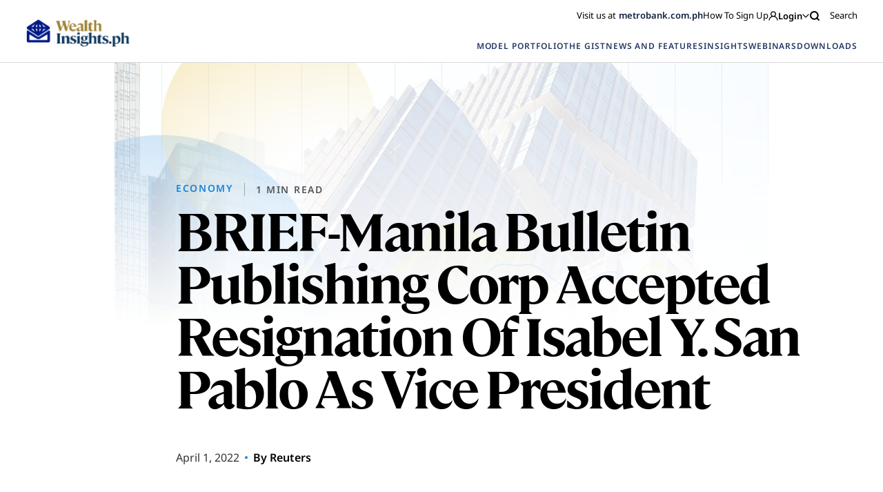

--- FILE ---
content_type: text/html; charset=UTF-8
request_url: https://wealthinsights.metrobank.com.ph/reuters/brief-manila-bulletin-publishing-corp-accepted-resignation-of-isabel-y-san-pablo-as-vice-president/
body_size: 18193
content:
<!doctype html>
<html lang="en-US">

<head>
<!-- MyFonts Webfont Build ID 192614

The fonts listed in this notice are subject to the End User License
Agreement(s) entered into by the website owner. All other parties are
explicitly restricted from using the Licensed Webfonts(s).

You may obtain a valid license from one of MyFonts official sites.
http://www.fonts.com
http://www.myfonts.com
http://www.linotype.com -->


      <!-- Google Tag Manager -->
    <script>(function(w,d,s,l,i){w[l]=w[l]||[];w[l].push({'gtm.start':
      new Date().getTime(),event:'gtm.js'});var f=d.getElementsByTagName(s)[0],
      j=d.createElement(s),dl=l!='dataLayer'?'&l='+l:'';j.async=true;j.src=
      'https://www.googletagmanager.com/gtm.js?id='+i+dl;f.parentNode.insertBefore(j,f);
      })(window,document,'script','dataLayer','GTM-5J95KJZ');
    </script>
    <!-- End Google Tag Manager -->
  
  <script type="text/javascript" async="" src="https://www.youtube.com/iframe_api"></script>
  <script src="https://www.google.com/recaptcha/api.js" async defer></script>
  <meta charset="UTF-8">
  <meta name="viewport" content="width=device-width, initial-scale=1">
  <link rel="profile" href="https://gmpg.org/xfn/11">

    
  <!-- FACEBOOK -->
  <meta property="og:url" content="https://wealthinsights.metrobank.com.ph/reuters/brief-manila-bulletin-publishing-corp-accepted-resignation-of-isabel-y-san-pablo-as-vice-president/" />
  <meta property="og:type" content="article" />
  <meta property="og:title" content="BRIEF-Manila Bulletin Publishing Corp Accepted Resignation Of Isabel Y. San Pablo As Vice President" />
  <meta property="og:description" content="April 1 (Reuters) &#8211; Manila Bulletin Publishing Corp MB.PS: ACCEPTED RESIGNATION OF ISABEL Y. SAN PABLO AS VICE PRESIDENT Source text for Eikon: ID:nPSX3skp8P Further company coverage: MB.PS ((Reuters.Briefs@thomsonreuters.com;))" />
  <meta property="og:image" content="https://wealthinsights.metrobank.com.ph/https://wealthinsights.metrobank.com.ph/app/themes/mb-wealth-insights/images/reuters-thumbnail-local.png" />
  <meta property="og:image.secure_url" content="https://wealthinsights.metrobank.com.ph/https://wealthinsights.metrobank.com.ph/app/themes/mb-wealth-insights/images/reuters-thumbnail-local.png" />

  <!-- TWITTER -->
  <meta name="twitter:card" content="summary_large_image">
  <meta name="twitter:title" content="BRIEF-Manila Bulletin Publishing Corp Accepted Resignation Of Isabel Y. San Pablo As Vice President">
  <meta name="twitter:description" content="April 1 (Reuters) &#8211; Manila Bulletin Publishing Corp MB.PS: ACCEPTED RESIGNATION OF ISABEL Y. SAN PABLO AS VICE PRESIDENT Source text for Eikon: ID:nPSX3skp8P Further company coverage: MB.PS ((Reuters.Briefs@thomsonreuters.com;))">
  <meta name="twitter:image" content="https://wealthinsights.metrobank.com.ph/https://wealthinsights.metrobank.com.ph/app/themes/mb-wealth-insights/images/reuters-thumbnail-local.png">

  <script type="application/ld+json">
    {
      "@context": "https://schema.org",
      "@type": "BankOrCreditUnion",
      "name": "Metrobank",
      "image": "https://web-assets.metrobank.com.ph/1622093245-logo-white.png",
      "@id": "",
      "url": "https://www.metrobank.com.ph/",
      "telephone": "(02) 8898-8000",
      "address": {
      "@type": "PostalAddress",
      "streetAddress": "GT Tower International, 6813 Ayala Ave. corner H.V. Dela Costa Street",
      "addressLocality": "Makati",
      "postalCode": "1209",
      "addressCountry": "PH"
    },
      "openingHoursSpecification": {
        "@type": "OpeningHoursSpecification",
        "dayOfWeek": [
        "Monday",
        "Tuesday",
        "Wednesday",
        "Thursday",
        "Friday"
        ],
        "opens": "09:00",
        "closes": "21:00"
      }
    }
    </script>

    <meta name='robots' content='index, follow, max-image-preview:large, max-snippet:-1, max-video-preview:-1' />

	<!-- This site is optimized with the Yoast SEO plugin v21.8 - https://yoast.com/wordpress/plugins/seo/ -->
	<title>BRIEF-Manila Bulletin Publishing Corp Accepted Resignation Of Isabel Y. San Pablo As Vice President | Metrobank Wealth Insights</title>
	<link rel="canonical" href="https://wealthinsights.metrobank.com.ph/reuters/brief-manila-bulletin-publishing-corp-accepted-resignation-of-isabel-y-san-pablo-as-vice-president/" />
	<meta property="og:locale" content="en_US" />
	<meta property="og:type" content="article" />
	<meta property="og:title" content="BRIEF-Manila Bulletin Publishing Corp Accepted Resignation Of Isabel Y. San Pablo As Vice President | Metrobank Wealth Insights" />
	<meta property="og:description" content="April 1 (Reuters) &#8211; Manila Bulletin Publishing Corp MB.PS: ACCEPTED RESIGNATION OF ISABEL Y. SAN PABLO AS VICE PRESIDENT Source text for Eikon: ID:nPSX3skp8P Further company coverage: MB.PS ((Reuters.Briefs@thomsonreuters.com;))" />
	<meta property="og:url" content="https://wealthinsights.metrobank.com.ph/reuters/brief-manila-bulletin-publishing-corp-accepted-resignation-of-isabel-y-san-pablo-as-vice-president/" />
	<meta property="og:site_name" content="Metrobank Wealth Insights" />
	<meta property="article:publisher" content="https://www.facebook.com/metrobank" />
	<meta property="article:modified_time" content="2023-10-10T11:19:53+00:00" />
	<meta name="twitter:card" content="summary_large_image" />
	<meta name="twitter:site" content="@metrobank" />
	<script type="application/ld+json" class="yoast-schema-graph">{"@context":"https://schema.org","@graph":[{"@type":"WebPage","@id":"https://wealthinsights.metrobank.com.ph/reuters/brief-manila-bulletin-publishing-corp-accepted-resignation-of-isabel-y-san-pablo-as-vice-president/","url":"https://wealthinsights.metrobank.com.ph/reuters/brief-manila-bulletin-publishing-corp-accepted-resignation-of-isabel-y-san-pablo-as-vice-president/","name":"BRIEF-Manila Bulletin Publishing Corp Accepted Resignation Of Isabel Y. San Pablo As Vice President | Metrobank Wealth Insights","isPartOf":{"@id":"https://wealthinsights.metrobank.com.ph/#website"},"datePublished":"2022-03-31T18:21:12+00:00","dateModified":"2023-10-10T11:19:53+00:00","breadcrumb":{"@id":"https://wealthinsights.metrobank.com.ph/reuters/brief-manila-bulletin-publishing-corp-accepted-resignation-of-isabel-y-san-pablo-as-vice-president/#breadcrumb"},"inLanguage":"en-US","potentialAction":[{"@type":"ReadAction","target":["https://wealthinsights.metrobank.com.ph/reuters/brief-manila-bulletin-publishing-corp-accepted-resignation-of-isabel-y-san-pablo-as-vice-president/"]}]},{"@type":"BreadcrumbList","@id":"https://wealthinsights.metrobank.com.ph/reuters/brief-manila-bulletin-publishing-corp-accepted-resignation-of-isabel-y-san-pablo-as-vice-president/#breadcrumb","itemListElement":[{"@type":"ListItem","position":1,"name":"Home","item":"https://wealthinsights.metrobank.com.ph/"},{"@type":"ListItem","position":2,"name":"Reuters Articles","item":"https://wealthinsights.metrobank.com.ph/reuters/"},{"@type":"ListItem","position":3,"name":"BRIEF-Manila Bulletin Publishing Corp Accepted Resignation Of Isabel Y. San Pablo As Vice President"}]},{"@type":"WebSite","@id":"https://wealthinsights.metrobank.com.ph/#website","url":"https://wealthinsights.metrobank.com.ph/","name":"Metrobank Wealth Insights","description":"","publisher":{"@id":"https://wealthinsights.metrobank.com.ph/#organization"},"potentialAction":[{"@type":"SearchAction","target":{"@type":"EntryPoint","urlTemplate":"https://wealthinsights.metrobank.com.ph/?s={search_term_string}"},"query-input":"required name=search_term_string"}],"inLanguage":"en-US"},{"@type":"Organization","@id":"https://wealthinsights.metrobank.com.ph/#organization","name":"Metrobank","url":"https://wealthinsights.metrobank.com.ph/","logo":{"@type":"ImageObject","inLanguage":"en-US","@id":"https://wealthinsights.metrobank.com.ph/#/schema/logo/image/","url":"https://wealthinsights.metrobank.com.ph/app/uploads/2023/09/cropped-favicon.png","contentUrl":"https://wealthinsights.metrobank.com.ph/app/uploads/2023/09/cropped-favicon.png","width":512,"height":512,"caption":"Metrobank"},"image":{"@id":"https://wealthinsights.metrobank.com.ph/#/schema/logo/image/"},"sameAs":["https://www.facebook.com/metrobank","https://twitter.com/metrobank"]}]}</script>
	<!-- / Yoast SEO plugin. -->


<script>
window._wpemojiSettings = {"baseUrl":"https:\/\/s.w.org\/images\/core\/emoji\/15.0.3\/72x72\/","ext":".png","svgUrl":"https:\/\/s.w.org\/images\/core\/emoji\/15.0.3\/svg\/","svgExt":".svg","source":{"concatemoji":"https:\/\/wealthinsights.metrobank.com.ph\/wp\/wp-includes\/js\/wp-emoji-release.min.js?ver=6.6.2"}};
/*! This file is auto-generated */
!function(i,n){var o,s,e;function c(e){try{var t={supportTests:e,timestamp:(new Date).valueOf()};sessionStorage.setItem(o,JSON.stringify(t))}catch(e){}}function p(e,t,n){e.clearRect(0,0,e.canvas.width,e.canvas.height),e.fillText(t,0,0);var t=new Uint32Array(e.getImageData(0,0,e.canvas.width,e.canvas.height).data),r=(e.clearRect(0,0,e.canvas.width,e.canvas.height),e.fillText(n,0,0),new Uint32Array(e.getImageData(0,0,e.canvas.width,e.canvas.height).data));return t.every(function(e,t){return e===r[t]})}function u(e,t,n){switch(t){case"flag":return n(e,"\ud83c\udff3\ufe0f\u200d\u26a7\ufe0f","\ud83c\udff3\ufe0f\u200b\u26a7\ufe0f")?!1:!n(e,"\ud83c\uddfa\ud83c\uddf3","\ud83c\uddfa\u200b\ud83c\uddf3")&&!n(e,"\ud83c\udff4\udb40\udc67\udb40\udc62\udb40\udc65\udb40\udc6e\udb40\udc67\udb40\udc7f","\ud83c\udff4\u200b\udb40\udc67\u200b\udb40\udc62\u200b\udb40\udc65\u200b\udb40\udc6e\u200b\udb40\udc67\u200b\udb40\udc7f");case"emoji":return!n(e,"\ud83d\udc26\u200d\u2b1b","\ud83d\udc26\u200b\u2b1b")}return!1}function f(e,t,n){var r="undefined"!=typeof WorkerGlobalScope&&self instanceof WorkerGlobalScope?new OffscreenCanvas(300,150):i.createElement("canvas"),a=r.getContext("2d",{willReadFrequently:!0}),o=(a.textBaseline="top",a.font="600 32px Arial",{});return e.forEach(function(e){o[e]=t(a,e,n)}),o}function t(e){var t=i.createElement("script");t.src=e,t.defer=!0,i.head.appendChild(t)}"undefined"!=typeof Promise&&(o="wpEmojiSettingsSupports",s=["flag","emoji"],n.supports={everything:!0,everythingExceptFlag:!0},e=new Promise(function(e){i.addEventListener("DOMContentLoaded",e,{once:!0})}),new Promise(function(t){var n=function(){try{var e=JSON.parse(sessionStorage.getItem(o));if("object"==typeof e&&"number"==typeof e.timestamp&&(new Date).valueOf()<e.timestamp+604800&&"object"==typeof e.supportTests)return e.supportTests}catch(e){}return null}();if(!n){if("undefined"!=typeof Worker&&"undefined"!=typeof OffscreenCanvas&&"undefined"!=typeof URL&&URL.createObjectURL&&"undefined"!=typeof Blob)try{var e="postMessage("+f.toString()+"("+[JSON.stringify(s),u.toString(),p.toString()].join(",")+"));",r=new Blob([e],{type:"text/javascript"}),a=new Worker(URL.createObjectURL(r),{name:"wpTestEmojiSupports"});return void(a.onmessage=function(e){c(n=e.data),a.terminate(),t(n)})}catch(e){}c(n=f(s,u,p))}t(n)}).then(function(e){for(var t in e)n.supports[t]=e[t],n.supports.everything=n.supports.everything&&n.supports[t],"flag"!==t&&(n.supports.everythingExceptFlag=n.supports.everythingExceptFlag&&n.supports[t]);n.supports.everythingExceptFlag=n.supports.everythingExceptFlag&&!n.supports.flag,n.DOMReady=!1,n.readyCallback=function(){n.DOMReady=!0}}).then(function(){return e}).then(function(){var e;n.supports.everything||(n.readyCallback(),(e=n.source||{}).concatemoji?t(e.concatemoji):e.wpemoji&&e.twemoji&&(t(e.twemoji),t(e.wpemoji)))}))}((window,document),window._wpemojiSettings);
</script>
<style id='wp-emoji-styles-inline-css'>

	img.wp-smiley, img.emoji {
		display: inline !important;
		border: none !important;
		box-shadow: none !important;
		height: 1em !important;
		width: 1em !important;
		margin: 0 0.07em !important;
		vertical-align: -0.1em !important;
		background: none !important;
		padding: 0 !important;
	}
</style>
<link rel='stylesheet' id='wp-block-library-css' href='https://wealthinsights.metrobank.com.ph/wp/wp-includes/css/dist/block-library/style.min.css?ver=6.6.2' media='all' />
<style id='classic-theme-styles-inline-css'>
/*! This file is auto-generated */
.wp-block-button__link{color:#fff;background-color:#32373c;border-radius:9999px;box-shadow:none;text-decoration:none;padding:calc(.667em + 2px) calc(1.333em + 2px);font-size:1.125em}.wp-block-file__button{background:#32373c;color:#fff;text-decoration:none}
</style>
<style id='global-styles-inline-css'>
:root{--wp--preset--aspect-ratio--square: 1;--wp--preset--aspect-ratio--4-3: 4/3;--wp--preset--aspect-ratio--3-4: 3/4;--wp--preset--aspect-ratio--3-2: 3/2;--wp--preset--aspect-ratio--2-3: 2/3;--wp--preset--aspect-ratio--16-9: 16/9;--wp--preset--aspect-ratio--9-16: 9/16;--wp--preset--color--black: #000000;--wp--preset--color--cyan-bluish-gray: #abb8c3;--wp--preset--color--white: #ffffff;--wp--preset--color--pale-pink: #f78da7;--wp--preset--color--vivid-red: #cf2e2e;--wp--preset--color--luminous-vivid-orange: #ff6900;--wp--preset--color--luminous-vivid-amber: #fcb900;--wp--preset--color--light-green-cyan: #7bdcb5;--wp--preset--color--vivid-green-cyan: #00d084;--wp--preset--color--pale-cyan-blue: #8ed1fc;--wp--preset--color--vivid-cyan-blue: #0693e3;--wp--preset--color--vivid-purple: #9b51e0;--wp--preset--gradient--vivid-cyan-blue-to-vivid-purple: linear-gradient(135deg,rgba(6,147,227,1) 0%,rgb(155,81,224) 100%);--wp--preset--gradient--light-green-cyan-to-vivid-green-cyan: linear-gradient(135deg,rgb(122,220,180) 0%,rgb(0,208,130) 100%);--wp--preset--gradient--luminous-vivid-amber-to-luminous-vivid-orange: linear-gradient(135deg,rgba(252,185,0,1) 0%,rgba(255,105,0,1) 100%);--wp--preset--gradient--luminous-vivid-orange-to-vivid-red: linear-gradient(135deg,rgba(255,105,0,1) 0%,rgb(207,46,46) 100%);--wp--preset--gradient--very-light-gray-to-cyan-bluish-gray: linear-gradient(135deg,rgb(238,238,238) 0%,rgb(169,184,195) 100%);--wp--preset--gradient--cool-to-warm-spectrum: linear-gradient(135deg,rgb(74,234,220) 0%,rgb(151,120,209) 20%,rgb(207,42,186) 40%,rgb(238,44,130) 60%,rgb(251,105,98) 80%,rgb(254,248,76) 100%);--wp--preset--gradient--blush-light-purple: linear-gradient(135deg,rgb(255,206,236) 0%,rgb(152,150,240) 100%);--wp--preset--gradient--blush-bordeaux: linear-gradient(135deg,rgb(254,205,165) 0%,rgb(254,45,45) 50%,rgb(107,0,62) 100%);--wp--preset--gradient--luminous-dusk: linear-gradient(135deg,rgb(255,203,112) 0%,rgb(199,81,192) 50%,rgb(65,88,208) 100%);--wp--preset--gradient--pale-ocean: linear-gradient(135deg,rgb(255,245,203) 0%,rgb(182,227,212) 50%,rgb(51,167,181) 100%);--wp--preset--gradient--electric-grass: linear-gradient(135deg,rgb(202,248,128) 0%,rgb(113,206,126) 100%);--wp--preset--gradient--midnight: linear-gradient(135deg,rgb(2,3,129) 0%,rgb(40,116,252) 100%);--wp--preset--font-size--small: 13px;--wp--preset--font-size--medium: 20px;--wp--preset--font-size--large: 36px;--wp--preset--font-size--x-large: 42px;--wp--preset--spacing--20: 0.44rem;--wp--preset--spacing--30: 0.67rem;--wp--preset--spacing--40: 1rem;--wp--preset--spacing--50: 1.5rem;--wp--preset--spacing--60: 2.25rem;--wp--preset--spacing--70: 3.38rem;--wp--preset--spacing--80: 5.06rem;--wp--preset--shadow--natural: 6px 6px 9px rgba(0, 0, 0, 0.2);--wp--preset--shadow--deep: 12px 12px 50px rgba(0, 0, 0, 0.4);--wp--preset--shadow--sharp: 6px 6px 0px rgba(0, 0, 0, 0.2);--wp--preset--shadow--outlined: 6px 6px 0px -3px rgba(255, 255, 255, 1), 6px 6px rgba(0, 0, 0, 1);--wp--preset--shadow--crisp: 6px 6px 0px rgba(0, 0, 0, 1);}:where(.is-layout-flex){gap: 0.5em;}:where(.is-layout-grid){gap: 0.5em;}body .is-layout-flex{display: flex;}.is-layout-flex{flex-wrap: wrap;align-items: center;}.is-layout-flex > :is(*, div){margin: 0;}body .is-layout-grid{display: grid;}.is-layout-grid > :is(*, div){margin: 0;}:where(.wp-block-columns.is-layout-flex){gap: 2em;}:where(.wp-block-columns.is-layout-grid){gap: 2em;}:where(.wp-block-post-template.is-layout-flex){gap: 1.25em;}:where(.wp-block-post-template.is-layout-grid){gap: 1.25em;}.has-black-color{color: var(--wp--preset--color--black) !important;}.has-cyan-bluish-gray-color{color: var(--wp--preset--color--cyan-bluish-gray) !important;}.has-white-color{color: var(--wp--preset--color--white) !important;}.has-pale-pink-color{color: var(--wp--preset--color--pale-pink) !important;}.has-vivid-red-color{color: var(--wp--preset--color--vivid-red) !important;}.has-luminous-vivid-orange-color{color: var(--wp--preset--color--luminous-vivid-orange) !important;}.has-luminous-vivid-amber-color{color: var(--wp--preset--color--luminous-vivid-amber) !important;}.has-light-green-cyan-color{color: var(--wp--preset--color--light-green-cyan) !important;}.has-vivid-green-cyan-color{color: var(--wp--preset--color--vivid-green-cyan) !important;}.has-pale-cyan-blue-color{color: var(--wp--preset--color--pale-cyan-blue) !important;}.has-vivid-cyan-blue-color{color: var(--wp--preset--color--vivid-cyan-blue) !important;}.has-vivid-purple-color{color: var(--wp--preset--color--vivid-purple) !important;}.has-black-background-color{background-color: var(--wp--preset--color--black) !important;}.has-cyan-bluish-gray-background-color{background-color: var(--wp--preset--color--cyan-bluish-gray) !important;}.has-white-background-color{background-color: var(--wp--preset--color--white) !important;}.has-pale-pink-background-color{background-color: var(--wp--preset--color--pale-pink) !important;}.has-vivid-red-background-color{background-color: var(--wp--preset--color--vivid-red) !important;}.has-luminous-vivid-orange-background-color{background-color: var(--wp--preset--color--luminous-vivid-orange) !important;}.has-luminous-vivid-amber-background-color{background-color: var(--wp--preset--color--luminous-vivid-amber) !important;}.has-light-green-cyan-background-color{background-color: var(--wp--preset--color--light-green-cyan) !important;}.has-vivid-green-cyan-background-color{background-color: var(--wp--preset--color--vivid-green-cyan) !important;}.has-pale-cyan-blue-background-color{background-color: var(--wp--preset--color--pale-cyan-blue) !important;}.has-vivid-cyan-blue-background-color{background-color: var(--wp--preset--color--vivid-cyan-blue) !important;}.has-vivid-purple-background-color{background-color: var(--wp--preset--color--vivid-purple) !important;}.has-black-border-color{border-color: var(--wp--preset--color--black) !important;}.has-cyan-bluish-gray-border-color{border-color: var(--wp--preset--color--cyan-bluish-gray) !important;}.has-white-border-color{border-color: var(--wp--preset--color--white) !important;}.has-pale-pink-border-color{border-color: var(--wp--preset--color--pale-pink) !important;}.has-vivid-red-border-color{border-color: var(--wp--preset--color--vivid-red) !important;}.has-luminous-vivid-orange-border-color{border-color: var(--wp--preset--color--luminous-vivid-orange) !important;}.has-luminous-vivid-amber-border-color{border-color: var(--wp--preset--color--luminous-vivid-amber) !important;}.has-light-green-cyan-border-color{border-color: var(--wp--preset--color--light-green-cyan) !important;}.has-vivid-green-cyan-border-color{border-color: var(--wp--preset--color--vivid-green-cyan) !important;}.has-pale-cyan-blue-border-color{border-color: var(--wp--preset--color--pale-cyan-blue) !important;}.has-vivid-cyan-blue-border-color{border-color: var(--wp--preset--color--vivid-cyan-blue) !important;}.has-vivid-purple-border-color{border-color: var(--wp--preset--color--vivid-purple) !important;}.has-vivid-cyan-blue-to-vivid-purple-gradient-background{background: var(--wp--preset--gradient--vivid-cyan-blue-to-vivid-purple) !important;}.has-light-green-cyan-to-vivid-green-cyan-gradient-background{background: var(--wp--preset--gradient--light-green-cyan-to-vivid-green-cyan) !important;}.has-luminous-vivid-amber-to-luminous-vivid-orange-gradient-background{background: var(--wp--preset--gradient--luminous-vivid-amber-to-luminous-vivid-orange) !important;}.has-luminous-vivid-orange-to-vivid-red-gradient-background{background: var(--wp--preset--gradient--luminous-vivid-orange-to-vivid-red) !important;}.has-very-light-gray-to-cyan-bluish-gray-gradient-background{background: var(--wp--preset--gradient--very-light-gray-to-cyan-bluish-gray) !important;}.has-cool-to-warm-spectrum-gradient-background{background: var(--wp--preset--gradient--cool-to-warm-spectrum) !important;}.has-blush-light-purple-gradient-background{background: var(--wp--preset--gradient--blush-light-purple) !important;}.has-blush-bordeaux-gradient-background{background: var(--wp--preset--gradient--blush-bordeaux) !important;}.has-luminous-dusk-gradient-background{background: var(--wp--preset--gradient--luminous-dusk) !important;}.has-pale-ocean-gradient-background{background: var(--wp--preset--gradient--pale-ocean) !important;}.has-electric-grass-gradient-background{background: var(--wp--preset--gradient--electric-grass) !important;}.has-midnight-gradient-background{background: var(--wp--preset--gradient--midnight) !important;}.has-small-font-size{font-size: var(--wp--preset--font-size--small) !important;}.has-medium-font-size{font-size: var(--wp--preset--font-size--medium) !important;}.has-large-font-size{font-size: var(--wp--preset--font-size--large) !important;}.has-x-large-font-size{font-size: var(--wp--preset--font-size--x-large) !important;}
:where(.wp-block-post-template.is-layout-flex){gap: 1.25em;}:where(.wp-block-post-template.is-layout-grid){gap: 1.25em;}
:where(.wp-block-columns.is-layout-flex){gap: 2em;}:where(.wp-block-columns.is-layout-grid){gap: 2em;}
:root :where(.wp-block-pullquote){font-size: 1.5em;line-height: 1.6;}
</style>
<link rel='stylesheet' id='mb-wealth-insights-style-css' href='https://wealthinsights.metrobank.com.ph/app/themes/mb-wealth-insights/style.css?ver=1.0.4' media='all' />
<link rel='stylesheet' id='main-css-css' href='https://wealthinsights.metrobank.com.ph/app/themes/mb-wealth-insights/main.css?ver=1.0.4' media='all' />
<link rel='stylesheet' id='updated-css-css' href='https://wealthinsights.metrobank.com.ph/app/themes/mb-wealth-insights/dist/main.css?ver=1.0.4' media='all' />
<link rel='stylesheet' id='style_login_widget-css' href='https://wealthinsights.metrobank.com.ph/app/plugins/miniorange-oauth-oidc-single-sign-on/resources/css/style_login_widget.css?ver=6.6.2' media='all' />
<script src="https://wealthinsights.metrobank.com.ph/app/themes/mb-wealth-insights/js/jquery.js" id="jquerycore-js"></script>
<script src="https://wealthinsights.metrobank.com.ph/app/themes/mb-wealth-insights/js/main.js?ver=1.0.4" id="mainjs-js"></script>
<link rel="EditURI" type="application/rsd+xml" title="RSD" href="https://wealthinsights.metrobank.com.ph/wp/xmlrpc.php?rsd" />
<meta name="generator" content="WordPress 6.6.2" />
<link rel='shortlink' href='https://wealthinsights.metrobank.com.ph/?p=5132' />
<link rel="alternate" title="oEmbed (JSON)" type="application/json+oembed" href="https://wealthinsights.metrobank.com.ph/wp-json/oembed/1.0/embed?url=https%3A%2F%2Fwealthinsights.metrobank.com.ph%2Freuters%2Fbrief-manila-bulletin-publishing-corp-accepted-resignation-of-isabel-y-san-pablo-as-vice-president%2F" />
<link rel="alternate" title="oEmbed (XML)" type="text/xml+oembed" href="https://wealthinsights.metrobank.com.ph/wp-json/oembed/1.0/embed?url=https%3A%2F%2Fwealthinsights.metrobank.com.ph%2Freuters%2Fbrief-manila-bulletin-publishing-corp-accepted-resignation-of-isabel-y-san-pablo-as-vice-president%2F&#038;format=xml" />
<link rel="icon" href="https://wealthinsights.metrobank.com.ph/app/uploads/2021/10/cropped-escudo-e1634194219638-1-32x32.png" sizes="32x32" />
<link rel="icon" href="https://wealthinsights.metrobank.com.ph/app/uploads/2021/10/cropped-escudo-e1634194219638-1-192x192.png" sizes="192x192" />
<link rel="apple-touch-icon" href="https://wealthinsights.metrobank.com.ph/app/uploads/2021/10/cropped-escudo-e1634194219638-1-180x180.png" />
<meta name="msapplication-TileImage" content="https://wealthinsights.metrobank.com.ph/app/uploads/2021/10/cropped-escudo-e1634194219638-1-270x270.png" />
</head>

<body class="fetched_article-template-default single single-fetched_article postid-5132">
              <!-- Google Tag Manager (noscript) -->
            <noscript><iframe src="https://www.googletagmanager.com/ns.html?id=GTM-5J95KJZ"
            height="0" width="0" style="display:none;visibility:hidden"></iframe></noscript>
            <!-- End Google Tag Manager (noscript) -->
      <div id="page" class="site js-external-link-observer">
    <div class="mobile-nav-links">
      <div class="head">
        <img src="https://wealthinsights.metrobank.com.ph/app/themes/mb-wealth-insights/images/search-icon.svg" class="search-icon">
        <img src="https://wealthinsights.metrobank.com.ph/app/uploads/2025/06/white.png" class="logo">
        <img src="https://wealthinsights.metrobank.com.ph/app/themes/mb-wealth-insights/images/x-mark.svg" class="x-mark">
      </div>
      <div class="links">
                                            <div class="link">
                <a href="https://wealthinsights.metrobank.com.ph/model-portfolio/" data-wpel-link="internal">
                  MODEL PORTFOLIO                </a>
              </div>
                                                                  <div class="link">
                <a href="https://wealthinsights.metrobank.com.ph/the-gist/" data-wpel-link="internal">
                  THE GIST                </a>
              </div>
                                                    <div class="link with-sublinks">
              <a href="javascript:void(0);" data-wpel-link="internal">
                NEWS AND FEATURES <img src="https://wealthinsights.metrobank.com.ph/app/themes/mb-wealth-insights/images/arrow-down-yellow.svg"
                  class="sublink-icon">
              </a>
              <div class="sublinks">
                
                                      <a href="https://wealthinsights.metrobank.com.ph/reuters-articles/" data-wpel-link="internal">
                      Global                    </a>
                                      <a href="https://wealthinsights.metrobank.com.ph/businessworld-articles/" data-wpel-link="internal">
                      Philippines                    </a>
                                      <a href="https://wealthinsights.metrobank.com.ph/fine-living/" data-wpel-link="internal">
                      Fine Living                    </a>
                  
                              </div>
            </div>

                                        <div class="link with-sublinks">
              <a href="javascript:void(0);" data-wpel-link="internal">
                INSIGHTS <img src="https://wealthinsights.metrobank.com.ph/app/themes/mb-wealth-insights/images/arrow-down-yellow.svg"
                  class="sublink-icon">
              </a>
              <div class="sublinks">
                
                                      <div>
                      <span class="sublinks__name">
                        INVESTMENT STRATEGY                      </span>
                      <div class="sublinks__group">
                                                  <a target="_self" class="" href="https://wealthinsights.metrobank.com.ph/economy/" title="Economy" name="Economy">Economy</a>                                                  <a target="_self" class="" href="https://wealthinsights.metrobank.com.ph/stocks/" title="Stocks" name="Stocks">Stocks</a>                                                  <a target="_self" class="" href="https://wealthinsights.metrobank.com.ph/bonds/" title="Bonds" name="Bonds">Bonds</a>                                                  <a target="_self" class="" href="https://wealthinsights.metrobank.com.ph/currencies/" title="Currencies" name="Currencies">Currencies</a>                                              </div>
                    </div>
                                      <div>
                      <span class="sublinks__name">
                        THE BASICS                      </span>
                      <div class="sublinks__group">
                                                  <a target="_self" class="" href="https://wealthinsights.metrobank.com.ph/investment-tips/" title="Investment Tips" name="Investment Tips">Investment Tips</a>                                                  <a target="_self" class="" href="https://wealthinsights.metrobank.com.ph/explainers/" title="Explainers" name="Explainers">Explainers</a>                                                  <a target="_self" class="" href="https://wealthinsights.metrobank.com.ph/retirement/" title="Retirement" name="Retirement">Retirement</a>                                              </div>
                    </div>
                  
                              </div>
            </div>

                                                      <div class="link with-sublinks">
                <a href="javascript:void(0);" data-wpel-link="internal">
                  WEBINARS <img src="https://wealthinsights.metrobank.com.ph/app/themes/mb-wealth-insights/images/arrow-down-yellow.svg"
                    class="sublink-icon">
                </a>
                <div class="sublinks images-link sublinks--webinar">
                                                                                    <a href="https://wealthinsights.metrobank.com.ph/webinar/2024-mid-year-economic-briefing-navigating-the-easing-cycle/" class="">
                                                      <img src="https://wealthinsights.metrobank.com.ph/app/uploads/2024/06/EDITED_Mid-Year-OBB_BG_1920x1080.jpg"
                              alt="2024 Mid-Year Economi Briefing, economic growth in the Philippines">
                                                    <div class="textarea">
                            <h5>2024 Mid-Year Economic Briefing: Navigating the Easing Cycle</h5>
                            <span>
                              June 21, 2024                            </span>
                          </div>
                        </a>
                                                                                        <a href="https://wealthinsights.metrobank.com.ph/webinar/investing-with-love-a-mothers-guide-to-putting-money-to-work/" class="">
                                                      <img src="https://wealthinsights.metrobank.com.ph/app/uploads/2024/05/Investing-with-love-vertical.png"
                              alt="Investing with Love">
                                                    <div class="textarea">
                            <h5>Investing with Love: A Mother’s Guide to Putting Money to Work</h5>
                            <span>
                              May 15, 2024                            </span>
                          </div>
                        </a>
                                                                                        <a href="https://wealthinsights.metrobank.com.ph/webinar/investor-series-an-introduction-to-estate-planning/" class="">
                                                      <img src="https://wealthinsights.metrobank.com.ph/app/uploads/2022/07/retirement-ss-3.jpg"
                              alt="retirement-ss-3">
                                                    <div class="textarea">
                            <h5>Investor Series: An Introduction to Estate Planning</h5>
                            <span>
                              September 1, 2023                            </span>
                          </div>
                        </a>
                                                                              <a href="https://wealthinsights.metrobank.com.ph/webinars/" class="view-all" data-wpel-link="internal">
                    View All Webinars                  </a>
                </div>
              </div>
                                                                  <div class="link with-sublinks">
                <a href="javascript:void(0);" data-wpel-link="internal">
                  DOWNLOADS <img src="https://wealthinsights.metrobank.com.ph/app/themes/mb-wealth-insights/images/arrow-down-yellow.svg"
                    class="sublink-icon">
                </a>
                <div class="sublinks images-link sublinks--download">
                                                            
                        
                        <div class="sublinks--download-link">
                          <a href="https://wealthinsights.metrobank.com.ph/app/uploads/2025/12/Metrobank-Research-FED-and-BSP-Policy-Rate-Updates-December-2025-.pdf" download="" class="download-button" data-wpel-link="internal">
                            <img loading="lazy" src="https://wealthinsights.metrobank.com.ph/app/uploads/2025/05/bonds-ss-3.jpg"
                              alt="bonds-ss-3">
                          </a>
                          <div class="textarea">
                            <div class="textarea-texts">
                              <span class="textarea__category">Economic Updates</span>                              <h5>Policy Rate Updates: Double cut finale</h5>
                            </div>

                            <a href="https://wealthinsights.metrobank.com.ph/app/uploads/2025/12/Metrobank-Research-FED-and-BSP-Policy-Rate-Updates-December-2025-.pdf" download="" class="download-button" data-wpel-link="internal">
                            <img src="https://wealthinsights.metrobank.com.ph/app/themes/mb-wealth-insights/images/download-button.svg" />
                              DOWNLOAD
                            </a>
                          </div>
                        </div>
                                                                
                        
                        <div class="sublinks--download-link">
                          <a href="#" class="download-button js-downloadLink">
                            <img loading="lazy" src="https://wealthinsights.metrobank.com.ph/app/uploads/2022/07/investment-ss-5.jpg"
                              alt="Two office colleagues point to a computer screen showing a candle stick chart with trend lines.">
                          </a>
                          <div class="textarea">
                            <div class="textarea-texts">
                              <span class="textarea__category">Economic Updates</span>                              <h5>Monthly Economic Update: One for the road</h5>
                            </div>

                            <a href="#" class="download-button js-downloadLink">
                            <img src="https://wealthinsights.metrobank.com.ph/app/themes/mb-wealth-insights/images/download-button.svg" />
                              DOWNLOAD
                            </a>
                          </div>
                        </div>
                                                                
                        
                        <div class="sublinks--download-link">
                          <a href="https://wealthinsights.metrobank.com.ph/app/uploads/2025/12/RMSDInflationUpdate-November2025.pdf" download="" class="download-button" data-wpel-link="internal">
                            <img loading="lazy" src="https://wealthinsights.metrobank.com.ph/app/uploads/2025/01/grocery-2-aa.jpg"
                              alt="grocery-2-aa">
                          </a>
                          <div class="textarea">
                            <div class="textarea-texts">
                              <span class="textarea__category">Economic Updates</span>                              <h5>Inflation Update: Still low, still slow</h5>
                            </div>

                            <a href="https://wealthinsights.metrobank.com.ph/app/uploads/2025/12/RMSDInflationUpdate-November2025.pdf" download="" class="download-button" data-wpel-link="internal">
                            <img src="https://wealthinsights.metrobank.com.ph/app/themes/mb-wealth-insights/images/download-button.svg" />
                              DOWNLOAD
                            </a>
                          </div>
                        </div>
                                                                              <a href="https://wealthinsights.metrobank.com.ph/reports-and-downloads/" class="view-all" data-wpel-link="internal">
                    View all Reports                  </a>
                </div>
              </div>
                                    </div>
      <div class="other-links">
                              <a href="https://metrobank.com.ph?utm_source=ref-wealthinsights&amp;utm_medium=referral&amp;utm_campaign=wi-referral" data-wpel-link="external" rel="nofollow">
              Metrobank.com.ph            </a>
                      <a href="https://wealthinsights.metrobank.com.ph/how-to-sign-up/" data-wpel-link="internal">
              How To Sign Up            </a>
                        </div>
      <div class="foot bottom">
        <span>
          Follow us on our platforms.        </span>
        <div class="social-links">
                      <a href="https://www.facebook.com/metrobank" data-wpel-link="external" rel="nofollow">
              <img src="https://wealthinsights.metrobank.com.ph/app/themes/mb-wealth-insights/images/fb-icon-yellow.svg"
                class="blue">
            </a>
                      <a href="https://twitter.com/metrobank" data-wpel-link="external" rel="nofollow">
              <img src="https://wealthinsights.metrobank.com.ph/app/themes/mb-wealth-insights/images/x-icon-yellow.svg"
                class="blue">
            </a>
                      <a href="https://www.instagram.com/metrobank/" data-wpel-link="external" rel="nofollow">
              <img src="https://wealthinsights.metrobank.com.ph/app/themes/mb-wealth-insights/images/instagram-icon-yellow.svg"
                class="blue">
            </a>
                      <a href="https://www.linkedin.com/company/metropolitan-bank-&amp;-trust-company/" data-wpel-link="external" rel="nofollow">
              <img src="https://wealthinsights.metrobank.com.ph/app/themes/mb-wealth-insights/images/linkedin-yellow.svg"
                class="blue">
            </a>
                      <a href="https://www.youtube.com/c/Metrobank/" data-wpel-link="external" rel="nofollow">
              <img src="https://wealthinsights.metrobank.com.ph/app/themes/mb-wealth-insights/images/youtube-yellow.svg"
                class="blue">
            </a>
                  </div>
      </div>
    </div>

    <div class="search-modal">
      <div class="head">
        <img src="https://wealthinsights.metrobank.com.ph/app/uploads/2025/06/white.png" class="logo">
        <img src="https://wealthinsights.metrobank.com.ph/app/themes/mb-wealth-insights/images/x-mark.svg" class="x-mark">
      </div>
      <div class="search-body">
        <div class="search-bar">
          <h4>
            How may we help you?          </h4>
          <!-- <div class="search">
                    <input type="text" id="search-text" placeholder="Search Metrobank Wealth Insights" autocomplete="off"/>
                    <a href="javascript:void(0);" class="js-search-text button" data-wpel-link="internal"><img src="https://wealthinsights.metrobank.com.ph/app/themes/mb-wealth-insights/images/search-icon.svg"/><span>SEARCH</span></a>
                </div> -->
          <form class="search" role="search" method="get" action="https://wealthinsights.metrobank.com.ph">
            <input type="text" name="s" pattern=".{3,}" required title="3 characters minimum" class="js-searchHeader"
              placeholder="Search Metrobank Wealth Insights">
            <button type="submit" id="searchsubmit" class="button main-search">
              <span>Search</span>
              <img src="https://wealthinsights.metrobank.com.ph/app/themes/mb-wealth-insights/images/search-icon.svg" />
            </button>
          </form>
        </div>
        <div class="recommendations">
          <div class="left">
            <h5>TOP SEARCHES</h5>
                          <ul>
                                  <li><a href="https://wealthinsights.metrobank.com.ph/search/Where+to+put+my+investments/" data-wpel-link="internal">
                      Where to put my investments                    </a>
                  </li>
                                  <li><a href="https://wealthinsights.metrobank.com.ph/search/Reports+about+the+pandemic+and+economy/" data-wpel-link="internal">
                      Reports about the pandemic and economy                    </a>
                  </li>
                                  <li><a href="https://wealthinsights.metrobank.com.ph/search/Metrobank/" data-wpel-link="internal">
                      Metrobank                    </a>
                  </li>
                                  <li><a href="https://wealthinsights.metrobank.com.ph/search/Webinars/" data-wpel-link="internal">
                      Webinars                    </a>
                  </li>
                                  <li><a href="https://wealthinsights.metrobank.com.ph/search/Economy/" data-wpel-link="internal">
                      Economy                    </a>
                  </li>
                              </ul>
                      </div>
          <div class="right">
            <h5>TRENDING ARTICLES</h5>
                          <ul>
                                  <li><a href="https://wealthinsights.metrobank.com.ph/investment-path-advisory/" data-wpel-link="internal">
                      Investing for Beginners: Following your PATH                    </a>
                  </li>
                                  <li><a href="https://wealthinsights.metrobank.com.ph/on-government-debt-thresholds-how-much-is-too-much/" data-wpel-link="internal">
                      On government debt thresholds: How much is too much?                    </a>
                  </li>
                                  <li><a href="https://wealthinsights.metrobank.com.ph/philippines-stock-market-outlook/" data-wpel-link="internal">
                      Philippines Stock Market Outlook for 2022                    </a>
                  </li>
                                  <li><a href="https://wealthinsights.metrobank.com.ph/no-relief-from-deficit-spending-yet/" data-wpel-link="internal">
                      Deficit spending remains unabated                    </a>
                  </li>
                              </ul>
                      </div>
        </div>
      </div>
    </div>

          <div class="login-nav-links">
        <div class="head">
          <h2>
            Login          </h2>
          <img src="https://wealthinsights.metrobank.com.ph/app/themes/mb-wealth-insights/images/x-mark.svg" class="x-mark">
        </div>

        <div class="links">
                                    <div class="link">
                <a href="https://onlinebanking.metrobank.com.ph/auth/realms/metrobankdirect/protocol/openid-connect/auth?client_id=wealth-insights&amp;scope=email&amp;redirect_uri=https%3A%2F%2Fwealthinsights.metrobank.com.ph&amp;response_type=code" target="_blank" data-wpel-link="external" rel="nofollow">
                  Access Exclusive Content                </a>
              </div>
                          <div class="link">
                <a href="https://onlinebanking.metrobank.com.ph/signin?wm" target="_blank" data-wpel-link="external" rel="nofollow">
                  Login to Wealth Manager                </a>
              </div>
                              </div>
      </div>
    
    <nav class="js-nav-header">
      <div class="main">
        <a href="/" class="logo-container" data-wpel-link="internal">
          <img src="https://wealthinsights.metrobank.com.ph/app/uploads/2025/06/white.png" class="logo white">
          <img src="https://wealthinsights.metrobank.com.ph/app/uploads/2025/06/colored.png" class="logo blue">
        </a>
        <div class="desktop-nav desktop">
          <div class="other-links">
                                          <a href="https://metrobank.com.ph?utm_source=ref-wealthinsights&amp;utm_medium=referral&amp;utm_campaign=wi-referral" data-wpel-link="external" rel="nofollow">
                  Visit us at  <b>metrobank.com.ph</b>                </a>
                                <a href="https://wealthinsights.metrobank.com.ph/how-to-sign-up/" data-wpel-link="internal">
                  How To Sign Up                </a>
                            
                          <div class="js-logincta c-dropdown" data-loggedin="0">
                <label
                  class="c-dropdown__label ">
                  <svg width=" 14" height="14" viewBox="0 0 14 14" fill="none" xmlns="http://www.w3.org/2000/svg">
                    <path
                      d="M9.47333 7.47325C10.1269 6.95903 10.604 6.25387 10.8382 5.45588C11.0723 4.6579 11.0519 3.80676 10.7799 3.0209C10.5078 2.23503 9.9975 1.55352 9.32005 1.07116C8.64259 0.5888 7.83163 0.32959 7 0.32959C6.16836 0.32959 5.35741 0.5888 4.67995 1.07116C4.0025 1.55352 3.49223 2.23503 3.22014 3.0209C2.94805 3.80676 2.92767 4.6579 3.16184 5.45588C3.396 6.25387 3.87307 6.95903 4.52666 7.47325C3.40672 7.92195 2.42952 8.66615 1.69926 9.62653C0.968997 10.5869 0.51304 11.7275 0.379998 12.9266C0.370368 13.0141 0.378075 13.1027 0.402681 13.1873C0.427287 13.2719 0.468309 13.3508 0.523405 13.4195C0.634677 13.5582 0.79652 13.6471 0.973331 13.6666C1.15014 13.686 1.32744 13.6345 1.46621 13.5232C1.60499 13.4119 1.69388 13.2501 1.71333 13.0733C1.85972 11.7701 2.48112 10.5665 3.45881 9.69245C4.4365 8.81844 5.70193 8.33527 7.01333 8.33527C8.32473 8.33527 9.59016 8.81844 10.5679 9.69245C11.5455 10.5665 12.1669 11.7701 12.3133 13.0733C12.3315 13.2371 12.4096 13.3884 12.5327 13.4979C12.6559 13.6075 12.8152 13.6676 12.98 13.6666H13.0533C13.2281 13.6465 13.3878 13.5581 13.4977 13.4208C13.6076 13.2834 13.6587 13.1082 13.64 12.9333C13.5063 11.7307 13.0479 10.5872 12.3139 9.62539C11.5799 8.66354 10.5979 7.91957 9.47333 7.47325ZM7 6.99992C6.47258 6.99992 5.95701 6.84352 5.51848 6.55051C5.07995 6.25749 4.73815 5.84101 4.53632 5.35374C4.33449 4.86647 4.28168 4.3303 4.38457 3.81301C4.48746 3.29573 4.74144 2.82058 5.11438 2.44764C5.48732 2.0747 5.96248 1.82072 6.47976 1.71783C6.99704 1.61493 7.53322 1.66774 8.02049 1.86958C8.50776 2.07141 8.92423 2.4132 9.21725 2.85173C9.51027 3.29026 9.66667 3.80584 9.66667 4.33325C9.66667 5.0405 9.38571 5.71878 8.88562 6.21887C8.38552 6.71897 7.70724 6.99992 7 6.99992Z"
                      fill="black" />
                  </svg>
                  Login                  <div class="c-dropdown__arrow" style="display: flex">
                    <svg style="transform: rotate(180deg)" width="10" height="6" viewBox="0 0 10 6" fill="none"
                      xmlns="http://www.w3.org/2000/svg">
                      <path fill-rule="evenodd" clip-rule="evenodd"
                        d="M4.52851 0.528514C4.78886 0.268165 5.21097 0.268165 5.47132 0.528514L9.47132 4.52851C9.73167 4.78886 9.73167 5.21097 9.47132 5.47132C9.21097 5.73167 8.78886 5.73167 8.52851 5.47132L4.99992 1.94273L1.47132 5.47132C1.21097 5.73167 0.788864 5.73167 0.528514 5.47132C0.268165 5.21097 0.268165 4.78886 0.528514 4.52851L4.52851 0.528514Z"
                        fill="black" />
                    </svg>
                  </div>
                </label>


                                  <div class="c-dropdown__menu">
                                          <a href="https://onlinebanking.metrobank.com.ph/auth/realms/metrobankdirect/protocol/openid-connect/auth?client_id=wealth-insights&amp;scope=email&amp;redirect_uri=https%3A%2F%2Fwealthinsights.metrobank.com.ph&amp;response_type=code" class="c-dropdown__item js-test" data-wpel-link="external" rel="nofollow">
                        Access Exclusive Content                      </a>
                                          <a href="https://onlinebanking.metrobank.com.ph/signin?wm" class="c-dropdown__item js-test" data-wpel-link="external" rel="nofollow">
                        Login to Wealth Manager                      </a>
                                      </div>
                              </div>
            
            <a href="javascript:void(0);" class="search" data-wpel-link="internal">
              <img src="https://wealthinsights.metrobank.com.ph/app/themes/mb-wealth-insights/images/search-icon-black-thick.svg" class="blue">
              <img src="https://wealthinsights.metrobank.com.ph/app/themes/mb-wealth-insights/images/search-icon.svg" class="white" />
              Search
            </a>
          </div>
          <div class="links">
                                                            <!--- Active state -->
                  <!-- <a class="active" href="https://wealthinsights.metrobank.com.ph/model-portfolio/" data-wpel-link="internal">MODEL PORTFOLIO</a> -->
                                                            <a class="header-link " href="https://wealthinsights.metrobank.com.ph/model-portfolio/">
                        MODEL PORTFOLIO                      </a>
                                                                                                                                <!--- Active state -->
                  <!-- <a class="active" href="https://wealthinsights.metrobank.com.ph/the-gist/" data-wpel-link="internal">THE GIST</a> -->
                                                            <a class="header-link " href="https://wealthinsights.metrobank.com.ph/the-gist/">
                        THE GIST                      </a>
                                                                                                                                <div class="with-sublinks">
                    <!--- Active state -->
                    <!-- <span class="active">NEWS AND FEATURES</span> -->
                    <span>
                      NEWS AND FEATURES                    </span>
                    <div class="sublinks">
                                              <a class="header-link" href="https://wealthinsights.metrobank.com.ph/reuters-articles/" data-wpel-link="internal">
                          Global                        </a>
                                              <a class="header-link" href="https://wealthinsights.metrobank.com.ph/businessworld-articles/" data-wpel-link="internal">
                          Philippines                        </a>
                                              <a class="header-link" href="https://wealthinsights.metrobank.com.ph/fine-living/" data-wpel-link="internal">
                          Fine Living                        </a>
                                          </div>
                  </div>
                                                                                          <!--- Active state -->
                  <!-- <a class="active" href="/" data-wpel-link="internal">INSIGHTS</a> -->
                                                            <div class="with-sublinks submenu">
                        <span>
                          INSIGHTS                        </span>
                        <div class="sublinks">
                          <div class="submenu-wrap">
                                                          <div>
                                <span class="submenu__name">
                                  INVESTMENT STRATEGY                                </span>
                                <div class="submenu__group">
                                                                      <a target="_self" class="" href="https://wealthinsights.metrobank.com.ph/economy/" title="Economy" name="Economy">Economy</a>                                                                      <a target="_self" class="" href="https://wealthinsights.metrobank.com.ph/stocks/" title="Stocks" name="Stocks">Stocks</a>                                                                      <a target="_self" class="" href="https://wealthinsights.metrobank.com.ph/bonds/" title="Bonds" name="Bonds">Bonds</a>                                                                      <a target="_self" class="" href="https://wealthinsights.metrobank.com.ph/currencies/" title="Currencies" name="Currencies">Currencies</a>                                                                  </div>
                              </div>
                                                          <div>
                                <span class="submenu__name">
                                  THE BASICS                                </span>
                                <div class="submenu__group">
                                                                      <a target="_self" class="" href="https://wealthinsights.metrobank.com.ph/investment-tips/" title="Investment Tips" name="Investment Tips">Investment Tips</a>                                                                      <a target="_self" class="" href="https://wealthinsights.metrobank.com.ph/explainers/" title="Explainers" name="Explainers">Explainers</a>                                                                      <a target="_self" class="" href="https://wealthinsights.metrobank.com.ph/retirement/" title="Retirement" name="Retirement">Retirement</a>                                                                  </div>
                              </div>
                                                      </div>
                        </div>
                      </div>
                                                                                                                                <!--- Active state -->
                  <!-- <a class="active" href="https://wealthinsights.metrobank.com.ph/webinars/" data-wpel-link="internal">WEBINARS</a> -->
                                      <div class="with-sublinks mega-menu">
                      <span>
                        WEBINARS                      </span>
                      <div class="sublinks images-link">
                        <div class="images-links webinars">
                                                                                                                    <a href="https://wealthinsights.metrobank.com.ph/webinar/2024-mid-year-economic-briefing-navigating-the-easing-cycle/" class="image-link" data-wpel-link="internal">
                                                                      <img src="https://wealthinsights.metrobank.com.ph/app/uploads/2024/06/EDITED_Mid-Year-OBB_BG_1920x1080.jpg"
                                      alt="2024 Mid-Year Economi Briefing, economic growth in the Philippines">
                                                                    <div class="textarea">
                                    <h5>2024 Mid-Year Economic Briefing: Navigating the Easing Cycle</h5>
                                    <span>
                                      June 21, 2024                                    </span>
                                  </div>
                                </a>
                                                                                                                        <a href="https://wealthinsights.metrobank.com.ph/webinar/investing-with-love-a-mothers-guide-to-putting-money-to-work/" class="image-link" data-wpel-link="internal">
                                                                      <img src="https://wealthinsights.metrobank.com.ph/app/uploads/2024/05/Investing-with-love-vertical.png"
                                      alt="Investing with Love">
                                                                    <div class="textarea">
                                    <h5>Investing with Love: A Mother’s Guide to Putting Money to Work</h5>
                                    <span>
                                      May 15, 2024                                    </span>
                                  </div>
                                </a>
                                                                                                                        <a href="https://wealthinsights.metrobank.com.ph/webinar/investor-series-an-introduction-to-estate-planning/" class="image-link" data-wpel-link="internal">
                                                                      <img src="https://wealthinsights.metrobank.com.ph/app/uploads/2022/07/retirement-ss-3.jpg"
                                      alt="retirement-ss-3">
                                                                    <div class="textarea">
                                    <h5>Investor Series: An Introduction to Estate Planning</h5>
                                    <span>
                                      September 1, 2023                                    </span>
                                  </div>
                                </a>
                                                                                                            </div>
                        <a href="https://wealthinsights.metrobank.com.ph/webinars/" class="button reports-link" data-wpel-link="internal">
                          View All Webinars                        </a>
                      </div>
                    </div>
                                                                                                            <!--- Active state -->
                  <!-- <a class="active" href="https://wealthinsights.metrobank.com.ph/reports-and-downloads/" data-wpel-link="internal">DOWNLOADS</a> -->
                                      <div class="with-sublinks mega-menu">
                      <span>
                        DOWNLOADS                      </span>
                      <div class="sublinks images-link">
                        <div class="images-links ">
                                                                                                                    <div class="image-link">

                                  <img src="https://wealthinsights.metrobank.com.ph/app/uploads/2025/05/bonds-ss-3.jpg"
                                    alt="bonds-ss-3">
                                  <div class="textarea">
                                                                          <b>
                                        Economic Updates                                      </b>
                                                                        <h5>Policy Rate Updates: Double cut finale</h5>
                                    <div class="border-line"></div>
                                    <span>
                                      December 11, 2025                                    </span>
                                    
                                    <a href="https://wealthinsights.metrobank.com.ph/app/uploads/2025/12/Metrobank-Research-FED-and-BSP-Policy-Rate-Updates-December-2025-.pdf" download="" class="download-button" data-wpel-link="internal">
                                      <img src="https://wealthinsights.metrobank.com.ph/app/themes/mb-wealth-insights/images/download-button-white.svg" />
                                      DOWNLOAD
                                    </a>
                                  </div>
                                </div>
                                                                                                                        <div class="image-link">

                                  <img src="https://wealthinsights.metrobank.com.ph/app/uploads/2022/07/investment-ss-5.jpg"
                                    alt="Two office colleagues point to a computer screen showing a candle stick chart with trend lines.">
                                  <div class="textarea">
                                                                          <b>
                                        Economic Updates                                      </b>
                                                                        <h5>Monthly Economic Update: One for the road</h5>
                                    <div class="border-line"></div>
                                    <span>
                                      December 5, 2025                                    </span>
                                    
                                    <a href="#" class="download-button js-downloadLink">
                                      <img src="https://wealthinsights.metrobank.com.ph/app/themes/mb-wealth-insights/images/download-button-white.svg" />
                                      DOWNLOAD
                                    </a>
                                  </div>
                                </div>
                                                                                                                        <div class="image-link">

                                  <img src="https://wealthinsights.metrobank.com.ph/app/uploads/2025/01/grocery-2-aa.jpg"
                                    alt="grocery-2-aa">
                                  <div class="textarea">
                                                                          <b>
                                        Economic Updates                                      </b>
                                                                        <h5>Inflation Update: Still low, still slow</h5>
                                    <div class="border-line"></div>
                                    <span>
                                      December 5, 2025                                    </span>
                                    
                                    <a href="https://wealthinsights.metrobank.com.ph/app/uploads/2025/12/RMSDInflationUpdate-November2025.pdf" download="" class="download-button" data-wpel-link="internal">
                                      <img src="https://wealthinsights.metrobank.com.ph/app/themes/mb-wealth-insights/images/download-button-white.svg" />
                                      DOWNLOAD
                                    </a>
                                  </div>
                                </div>
                                                                                                            </div>
                        <a href="https://wealthinsights.metrobank.com.ph/reports-and-downloads/" class="button reports-link" data-wpel-link="internal">
                          View all Reports                        </a>
                      </div>
                    </div>
                                                                      </div>

        </div>
        <div class="mobile-nav mobile">
                      <img src="https://wealthinsights.metrobank.com.ph/app/themes/mb-wealth-insights/images/user-icon.svg" class="login-icon">
                    <img src="https://wealthinsights.metrobank.com.ph/app/themes/mb-wealth-insights/images/search-icon-black.svg" class="search-icon blue">
          <img src="https://wealthinsights.metrobank.com.ph/app/themes/mb-wealth-insights/images/search-icon.svg" class="search-icon white" />
          <!-- <img src="https://wealthinsights.metrobank.com.ph/app/themes/mb-wealth-insights/images/search-icon.svg" class="search-icon"> -->
          <img src="https://wealthinsights.metrobank.com.ph/app/themes/mb-wealth-insights/images/burger-menu-white.svg" class="burder-menu white">
          <img src="https://wealthinsights.metrobank.com.ph/app/themes/mb-wealth-insights/images/burger-menu-blue.svg" class="burder-menu blue">
        </div>
      </div>
    </nav><section id="article-hero" class="v3">
    <input type="hidden" id="permalink" value="https://wealthinsights.metrobank.com.ph/reuters/brief-manila-bulletin-publishing-corp-accepted-resignation-of-isabel-y-san-pablo-as-vice-president/"/>
    <img class="hero-image" src="https://wealthinsights.metrobank.com.ph/app/themes/mb-wealth-insights/images/social-media-image-banner.png">
    <div class="text-area container">
        <div class="subheader">
            <span>Economy</span>
            <i>1 MIN READ</i>
        </div>
        <h1>BRIEF-Manila Bulletin Publishing Corp Accepted Resignation Of Isabel Y. San Pablo As Vice President</h1>        <p></p>

        <div class="date-author">
            <span>April 1, 2022</span><img src="https://wealthinsights.metrobank.com.ph/app/themes/mb-wealth-insights/images/blue-dot.svg"><b>By Reuters</b>
        </div>
    </div>
</section>    <input type="hidden" id="exclusives" value="0">
    <section id="article-detail" class="v2">
    <input type="hidden" id="post_type" value="fetched_article,bworldonline">
        <div class="container">
            <div class="social-links sticky">
                <!-- Facebook -->
                <a target="_blank" class="js-facebook" href="https://www.facebook.com/sharer/sharer.php?u=https://wealthinsights.metrobank.com.ph/reuters/brief-manila-bulletin-publishing-corp-accepted-resignation-of-isabel-y-san-pablo-as-vice-president/" style="display: none;" data-wpel-link="external" rel="nofollow"></a>
                <a class="js-share-button" href="javascript: void(0);" data-wpel-link="internal"><img src="https://wealthinsights.metrobank.com.ph/app/themes/mb-wealth-insights/images/fb-icon-2-blue.svg" alt=""></a>

                <!-- Twitter -->
                <a target="_blank" class="js-twitter" href="https://twitter.com/intent/tweet?url=https://wealthinsights.metrobank.com.ph/reuters/brief-manila-bulletin-publishing-corp-accepted-resignation-of-isabel-y-san-pablo-as-vice-president/&amp;text=BRIEF-Manila Bulletin Publishing Corp Accepted Resignation Of Isabel Y. San Pablo As Vice President&amp;via=" style="display: none;" data-wpel-link="external" rel="nofollow"></a>
                <a class="js-share-button" href="javascript: void(0);" data-wpel-link="internal">
                    <img src="https://wealthinsights.metrobank.com.ph/app/themes/mb-wealth-insights/images/x-icon-2-blue.svg" alt="">
                </a>

                <!-- LinkedIn -->
                <a target="_blank" class="js-linkedin" href="https://www.linkedin.com/sharing/share-offsite?url=https://wealthinsights.metrobank.com.ph/reuters/brief-manila-bulletin-publishing-corp-accepted-resignation-of-isabel-y-san-pablo-as-vice-president/" style="display: none;" data-wpel-link="external" rel="nofollow"></a>
                <a href="javascript: void(0);" class="js-share-button" data-wpel-link="internal"><img src="https://wealthinsights.metrobank.com.ph/app/themes/mb-wealth-insights/images/in-icon-2-blue.svg"></a>

                <!-- Copy To Clipboard -->
                <input type="text" class="js-input-link" name="share-link" id="share-link" value="https://wealthinsights.metrobank.com.ph/reuters/brief-manila-bulletin-publishing-corp-accepted-resignation-of-isabel-y-san-pablo-as-vice-president/" style="display: none;">
                <a href="javascript: void(0);" class="js-share-link" data-wpel-link="internal"><img src="https://wealthinsights.metrobank.com.ph/app/themes/mb-wealth-insights/images/share-icon-2-blue.svg"></a>
            </div>
        </div>
        <div class="container">
            <div class="related-articles sticky">
                <h5>Related Articles</h5>

                <div class="links">
                                            <a href="https://wealthinsights.metrobank.com.ph/reuters/update-9-oil-falls-more-than-2-a-barrel-on-possible-middle-east-peace-deal/" data-wpel-link="internal">
                            <b>Oil falls more than USD 2 a barrel on possible Middle East peace deal</b>
                            <span>November 26, 2024</span>
                        </a>
                                            <a href="https://wealthinsights.metrobank.com.ph/reuters/morning-bid-asia-china-trade-could-disrupt-market-calm/" data-wpel-link="internal">
                            <b>China trade could disrupt market calm</b>
                            <span>September 10, 2024</span>
                        </a>
                                            <a href="https://wealthinsights.metrobank.com.ph/reuters/exchange-operators-us-debt-ceiling-jitters-weigh-on-european-shares/" data-wpel-link="internal">
                            <b>Exchange operators, US debt ceiling jitters weigh on European shares</b>
                            <span>May 17, 2023</span>
                        </a>
                                    </div>
            </div>
        </div>
        <div class="container">
            <p class="tr-story-p1"><span class="tr-dateline">April 1 (Reuters)</span><span class="tr-dl-sep"> &#8211; </span>Manila Bulletin Publishing Corp <span>MB.PS</span>:</p>
<ul>
<li>
<p>ACCEPTED RESIGNATION OF ISABEL Y. SAN PABLO AS VICE PRESIDENT</p>
</li>
</ul>
<p>Source text for Eikon: <span>ID:nPSX3skp8P</span></p>
<p>Further company coverage: <span>MB.PS</span></p>
<p></p>
<p class="tr-contactinfo"> ((<a>Reuters.Briefs@thomsonreuters.com</a>;))</p>
        </div>
        <section id="data-visualizations" class="c-data-visualizations">
    </section>        <p>This article originally appeared on <a href="https://www.reuters.com/" data-wpel-link="external" rel="nofollow">reuters.com</a></p>
    </section>
        <section id="article-disclaimer">
                        <div class="article-links">
            <h5>Read More Articles About:</h5>

            <div class="links">
                                <a href="https://wealthinsights.metrobank.com.ph/tag-landing-page/?t=worldwide+News" data-wpel-link="internal">Worldwide News</a>
                                <a href="https://wealthinsights.metrobank.com.ph/tag-landing-page/?t=philippine+news" data-wpel-link="internal">Philippine News</a>
                                <a href="https://wealthinsights.metrobank.com.ph/rates-and-bonds/" data-wpel-link="internal">Rates & Bonds</a>
                                <a href="https://wealthinsights.metrobank.com.ph/equities/" data-wpel-link="internal">Equities</a>
                                <a href="https://wealthinsights.metrobank.com.ph/economy/" data-wpel-link="internal">Economy</a>
                                <a href="https://wealthinsights.metrobank.com.ph/investment-tips/" data-wpel-link="internal">Investment Tips</a>
                                <a href="https://wealthinsights.metrobank.com.ph/fine-living/" data-wpel-link="internal">Fine Living</a>
                            </div>
                </div>
    </section>


<script type="text/javascript">
  (function() {
    window.up_next_post = true;
    window.moreStories = '184905,184901,184903,183971,5132';
  })();
</script>
    <div class="js-third-party-link-modal third-party-modal">
    <div class="modal-content">
        <h4>
            You are leaving Metrobank Wealth Insights        </h4>
                            <p>
                Please be aware that the external site policies may differ from our website Terms And Conditions and Privacy Policy. The next site will be opened in a new browser window or tab.            </p>
                <div class="divider"></div>
        <div class="cta-actions">
            <a class="cta-actions__transparent js-cancel-modal js-no-query" href="javascript:void(0)" data-wpel-link="internal">
                Cancel            </a>
            <a class="cta-actions__primary js-proceed-url js-no-query" target="_blank">
                <span>
                    Proceed                </span>
                <svg width="24" height="24" viewBox="0 0 24 24" fill="none" xmlns="http://www.w3.org/2000/svg">
                    <path fill-rule="evenodd" clip-rule="evenodd"
                        d="M5 7C4.73478 7 4.48043 7.10536 4.29289 7.29289C4.10536 7.48043 4 7.73478 4 8V19C4 19.2652 4.10536 19.5196 4.29289 19.7071C4.48043 19.8946 4.73478 20 5 20H16C16.2652 20 16.5196 19.8946 16.7071 19.7071C16.8946 19.5196 17 19.2652 17 19V13C17 12.4477 17.4477 12 18 12C18.5523 12 19 12.4477 19 13V19C19 19.7957 18.6839 20.5587 18.1213 21.1213C17.5587 21.6839 16.7957 22 16 22H5C4.20435 22 3.44129 21.6839 2.87868 21.1213C2.31607 20.5587 2 19.7956 2 19V8C2 7.20435 2.31607 6.44129 2.87868 5.87868C3.44129 5.31607 4.20435 5 5 5H11C11.5523 5 12 5.44772 12 6C12 6.55228 11.5523 7 11 7H5Z"
                        fill="white" />
                    <path fill-rule="evenodd" clip-rule="evenodd"
                        d="M14 3C14 2.44772 14.4477 2 15 2H21C21.5523 2 22 2.44772 22 3V9C22 9.55228 21.5523 10 21 10C20.4477 10 20 9.55228 20 9V4H15C14.4477 4 14 3.55228 14 3Z"
                        fill="white" />
                    <path fill-rule="evenodd" clip-rule="evenodd"
                        d="M21.7071 2.29289C22.0976 2.68342 22.0976 3.31658 21.7071 3.70711L10.7071 14.7071C10.3166 15.0976 9.68342 15.0976 9.29289 14.7071C8.90237 14.3166 8.90237 13.6834 9.29289 13.2929L20.2929 2.29289C20.6834 1.90237 21.3166 1.90237 21.7071 2.29289Z"
                        fill="white" />
                </svg>
            </a>
        </div>
    </div>
</div>
		<footer>
            <div class="upper-footer">
                <div class="left">
                    <h5>Get in Touch</h5>
                    <div class="social-links">
                                                    <a href="https://www.facebook.com/metrobank" class="footer-link" target="_blank" data-wpel-link="external" rel="nofollow">
                                <img width="30" height="30" src="https://wealthinsights.metrobank.com.ph/app/themes/mb-wealth-insights/images/fb-icon.svg">
                            </a>
                                                    <a href="https://www.instagram.com/metrobank/" class="footer-link" target="_blank" data-wpel-link="external" rel="nofollow">
                                <img width="30" height="30" src="https://wealthinsights.metrobank.com.ph/app/themes/mb-wealth-insights/images/instagram-icon.svg">
                            </a>
                                                    <a href="https://www.linkedin.com/company/metropolitan-bank-&amp;-trust-company/" class="footer-link" target="_blank" data-wpel-link="external" rel="nofollow">
                                <img width="30" height="30" src="https://wealthinsights.metrobank.com.ph/app/themes/mb-wealth-insights/images/linkedin-icon.svg">
                            </a>
                                                    <a href="https://www.youtube.com/c/Metrobank/" class="footer-link" target="_blank" data-wpel-link="external" rel="nofollow">
                                <img width="30" height="30" src="https://wealthinsights.metrobank.com.ph/app/themes/mb-wealth-insights/images/youtube-icon.svg">
                            </a>
                                                    <a href="https://twitter.com/metrobank" class="footer-link" target="_blank" data-wpel-link="external" rel="nofollow">
                                <img width="30" height="30" src="https://wealthinsights.metrobank.com.ph/app/themes/mb-wealth-insights/images/x-icon.svg">
                            </a>
                                            </div>
                    <p>For inquiries, please call our Metrobank Contact Center at (02) 88-700-700 (domestic toll-free 1-800-1888-5775) or send an e-mail to customercare@metrobank.com.ph<br />
<br />
Metrobank is regulated by the Bangko Sentral ng Pilipinas <br />
Website: https://www.bsp.gov.ph</p>
                </div>
                <div class="right">
                                                                        <div class="links">
                                <h5>Quick Links</h5>
                                                                                                                                                    <a href="https://wealthinsights.metrobank.com.ph/the-gist/" data-wpel-link="internal">The Gist</a>
                                                                                                                                                            <a href="https://wealthinsights.metrobank.com.ph/webinars/" data-wpel-link="internal">Webinars</a>
                                                                                                                                                            <a href="https://www.metrobank.com.ph/manage/wealth-manager" data-wpel-link="external" rel="nofollow">Wealth Manager</a>
                                                                                                                                                            <a href="https://wealthinsights.metrobank.com.ph/explainers/" data-wpel-link="internal">Explainers</a>
                                                                                                                                        </div>
                                                                                                <div class="links">
                                <h5>Markets</h5>
                                                                                                                                                    <a href="https://wealthinsights.metrobank.com.ph/currencies/" data-wpel-link="internal">Currencies</a>
                                                                                                                                                            <a href="https://wealthinsights.metrobank.com.ph/rates-and-bonds/" data-wpel-link="internal">Rates &#038; Bonds</a>
                                                                                                                                                            <a href="https://wealthinsights.metrobank.com.ph/equities/" data-wpel-link="internal">Equities</a>
                                                                                                                                                            <a href="https://wealthinsights.metrobank.com.ph/economy/" data-wpel-link="internal">Economy</a>
                                                                                                                                        </div>
                                                                                                <div class="links">
                                <h5>Wealth</h5>
                                                                                                                                                    <a href="https://wealthinsights.metrobank.com.ph/investment-tips/" data-wpel-link="internal">Investment Tips</a>
                                                                                                                                                            <a href="https://wealthinsights.metrobank.com.ph/fine-living/" data-wpel-link="internal">Fine Living</a>
                                                                                                                                                            <a href="https://wealthinsights.metrobank.com.ph/retirement/" data-wpel-link="internal">Retirement</a>
                                                                                                                                        </div>
                                                                                                <div class="links">
                                <h5>Portfolio Picks</h5>
                                                                                                                                                    <a href="https://wealthinsights.metrobank.com.ph/bonds/" data-wpel-link="internal">Bonds</a>
                                                                                                                                                            <a href="https://wealthinsights.metrobank.com.ph/stocks/" data-wpel-link="internal">Stocks</a>
                                                                                                                                        </div>
                                                                                                <div class="links">
                                <h5>Others</h5>
                                                                                                                                                    <a href="https://wealthinsights.metrobank.com.ph/contact-us/" data-wpel-link="internal">Contact Us</a>
                                                                                                                                                            <a href="https://wealthinsights.metrobank.com.ph/privacy-statement/" data-wpel-link="internal">Privacy Statement</a>
                                                                                                                                                            <a href="https://wealthinsights.metrobank.com.ph/terms-of-use/" data-wpel-link="internal">Terms of Use</a>
                                                                                                                                        </div>
                                                            </div>
            </div>
            <div class="border-line"></div>
            <div class="lower-footer">
                <a href="/" data-wpel-link="internal"><img loading="lazy" src="https://wealthinsights.metrobank.com.ph/app/uploads/2021/12/logo-white-1.png"></a>
                <span>© 2025 Metrobank. All rights reserved.</span>
            </div>
            
        </footer>
		<div class="yellow-line"></div>

            <div class="js-downloadsModal restricted-content full hidden">
        <div class="restricted-modal">
            <div class="restricted-modal-header">
                <h3>
                    Access this content:                 </h3>
                <button class="restricted-modal-header__close">
                    <svg width="18" height="18" viewBox="0 0 18 18" fill="none" xmlns="http://www.w3.org/2000/svg">
                        <path fill-rule="evenodd" clip-rule="evenodd"
                            d="M17.3536 1.35355C17.5488 1.15829 17.5488 0.841709 17.3536 0.646447C17.1583 0.451184 16.8417 0.451184 16.6464 0.646447L9 8.29289L1.35355 0.646447C1.15829 0.451184 0.841709 0.451184 0.646447 0.646447C0.451184 0.841709 0.451184 1.15829 0.646447 1.35355L8.29289 9L0.646447 16.6464C0.451184 16.8417 0.451184 17.1583 0.646447 17.3536C0.841709 17.5488 1.15829 17.5488 1.35355 17.3536L9 9.70711L16.6464 17.3536C16.8417 17.5488 17.1583 17.5488 17.3536 17.3536C17.5488 17.1583 17.5488 16.8417 17.3536 16.6464L9.70711 9L17.3536 1.35355Z"
                            fill="#122142" />
                    </svg>
                </button>
            </div>
            <p>
                <strong> If you are an existing investor,</strong> log in first to your <strong> Metrobank Wealth Manager</strong> account. ​
<br></br>
<strong>If you wish to start your wealth journey with us,</strong> click the <strong>&#8220;How To Sign Up&#8221;</strong> button. ​            <div class="restricted-modal-buttons">
                <a href="https://onlinebanking.metrobank.com.ph/auth/realms/metrobankdirect/protocol/openid-connect/auth?client_id=wealth-insights&amp;scope=email&amp;redirect_uri=https%3A%2F%2Fwealthinsights.metrobank.com.ph&amp;response_type=code" class="button white wm-login" data-wpel-link="external" rel="nofollow">
                    Login                </a>
                <a href="https://wealthinsights.metrobank.com.ph/how-to-sign-up/" class="button wm-learn-more" data-wpel-link="internal">
                    HOW TO SIGN UP                </a>
            </div>
        </div>
    </div>
                                   
</div><!-- #page -->
			<script>
				function convert_to_url(obj) {
					return Object
					.keys(obj)
					.map(k => `${encodeURIComponent(k)}=${encodeURIComponent(obj[k])}`)
					.join('&');
				}

				function pass_to_backend() {
					if(window.location.hash) {
						var hash = window.location.hash;
						var elements = {};
						hash.split("#")[1].split("&").forEach(element => {
							var vars = element.split("=");
							elements[vars[0]] = vars[1];
						});
						if(("access_token" in elements) || ("id_token" in elements) || ("token" in elements)) {
							if(window.location.href.indexOf("?") !== -1) {
								window.location = (window.location.href.split("?")[0] + window.location.hash).split('#')[0] + "?" + convert_to_url(elements);
							} else {
								window.location = window.location.href.split('#')[0] + "?" + convert_to_url(elements);
							}
						}
					}
				}

				pass_to_backend();
			</script>

		<script id="mb-wealth-insights-script-js-extra">
var mbwi = {"ajaxurl":"https:\/\/wealthinsights.metrobank.com.ph\/wp\/wp-admin\/admin-ajax.php"};
</script>
<script src="https://wealthinsights.metrobank.com.ph/app/themes/mb-wealth-insights/dist/main.js" id="mb-wealth-insights-script-js"></script>
<script src="https://cdnjs.cloudflare.com/ajax/libs/jquery.touchswipe/1.6.18/jquery.touchSwipe.min.js"></script>
<!-- Default code for Metrobank 
https://metrobank.com.ph -->
<script type="text/javascript">
var sc_project=12224203; 
var sc_invisible=1; 
var sc_security="4dbfb23c"; 
var sc_https=1; 
</script>
<script type="text/javascript"
src="https://www.statcounter.com/counter/counter.js"
async></script>
<noscript><div class="statcounter"><a title="Web Analytics" href="https://statcounter.com/" target="_blank" data-wpel-link="external" rel="nofollow"><img
class="statcounter"
src="https://c.statcounter.com/12224203/0/4dbfb23c/1/"
alt="Web Analytics"></a></div></noscript>
<!-- End of Metrobank Code -->
</body>
</html>


--- FILE ---
content_type: text/css
request_url: https://wealthinsights.metrobank.com.ph/app/themes/mb-wealth-insights/main.css?ver=1.0.4
body_size: 458536
content:
@charset "UTF-8";
@import url("https://fonts.googleapis.com/css?family=Asap");
@font-face {
	font-display: swap;
	/* Check https://developer.mozilla.org/en-US/docs/Web/CSS/@font-face/font-display for other options. */
	font-family: "Noto Sans";
	font-style: normal;
	font-weight: 400;
	src: url("fonts/Noto Sans/noto-sans-v39-latin-regular.woff") format("woff"), url("fonts/Noto Sans/noto-sans-v39-latin-regular.woff2") format("woff2");
	/* Chrome 5+, Firefox 3.6+, IE 9+, Safari 5.1+, iOS 5+ */
}

@font-face {
	font-display: swap;
	/* Check https://developer.mozilla.org/en-US/docs/Web/CSS/@font-face/font-display for other options. */
	font-family: "Noto Sans";
	font-style: normal;
	font-weight: 600;
	src: url("fonts/Noto Sans/noto-sans-v39-latin-600.woff") format("woff"), url("fonts/Noto Sans/noto-sans-v39-latin-600.woff2") format("woff2");
	/* Chrome 5+, Firefox 3.6+, IE 9+, Safari 5.1+, iOS 5+ */
}

@font-face {
	font-family: "Cambon";
	src: url("fonts/Cambon/Cambon-Bold.woff") format("woff"), url("fonts/Cambon/Cambon-Bold.woff2") format("woff2");
	font-display: swap;
}

@font-face {
	font-family: "Cambon";
	src: url("fonts/Cambon/Cambon-Bold.woff") format("woff"), url("fonts/Cambon/Cambon-Bold.woff2") format("woff2");
	font-display: swap;
}

* {
	box-sizing: border-box;
}

.d-none {
	display: none !important;
}

a {
	text-decoration: none;
}

b,
strong {
	font-weight: 700;
}

#wpadminbar {
	display: none !important;
}

.restricted-content {
	padding: 16px;
	z-index: 100;
	display: flex;
	justify-content: center;
	align-items: center;
	position: absolute;
	top: 0;
	left: 0;
	height: 100%;
	width: 100%;
	background: linear-gradient(180deg, rgba(255, 255, 255, 0) 0%, rgba(255, 255, 255, 0.274116) 15.54%, rgba(255, 255, 255, 0.406583) 32.61%, rgba(255, 255, 255, 0.576566) 58.8%, #ffffff 104.7%);
}

.restricted-content.full {
	position: fixed;
	z-index: 101;
	background: rgba(31, 35, 37, 0.6);
}

.restricted-content .restricted-modal {
	padding: 24px;
	display: flex;
	flex-direction: column;
	background: #ffffff;
	height: fit-content;
	width: fit-content;
	max-width: 559px;
	box-shadow: 0px 8px 8px rgba(0, 0, 0, 0.2);
}

.restricted-content .restricted-modal-header {
	display: flex;
	justify-content: space-between;
	gap: 4px;
}

.restricted-content .restricted-modal-header__close {
	align-self: start;
	background: transparent;
	border: 0;
	padding: 0;
	cursor: pointer;
}

.restricted-content .restricted-modal h3 {
	margin: 0 0 24px 0;
	font-family: "Noto Sans";
	font-size: 22px;
	font-style: normal;
	font-weight: 400;
	line-height: 130%;
	/* 28.6px */
	letter-spacing: -0.44px;
	font-weight: 600;
	color: #000000;
}

.restricted-content .restricted-modal p {
	font-family: "Noto Sans";
	font-size: 16px;
	font-style: normal;
	font-weight: 400;
	line-height: 140%;
	letter-spacing: 0;
	color: #202020;
	margin: 0 0 24px 0;
	padding: 0 0 24px 0;
	border-bottom: 1px solid #e7e7e7;
}

.restricted-content .restricted-modal p b {
	font-weight: 600;
}

.restricted-content .restricted-modal .restricted-modal-buttons {
	display: flex;
	gap: 8px;
	align-items: end;
}

.restricted-content .restricted-modal .restricted-modal-buttons .button {
	padding: 18px 14px;
}

.restricted-content .restricted-modal .restricted-modal-buttons .button:first-child {
	width: 75%;
}

.restricted-content .restricted-modal .restricted-modal-buttons .button.white {
	background: #ffffff;
	color: #122142;
	border: 1px solid #122142;
}

@media all and (min-width: 1024px) {
	.restricted-content .restricted-modal {
		margin-bottom: 24px;
	}
	.restricted-content .restricted-modal h3 {
		font-family: "Noto Sans";
		font-size: 24px;
		font-style: normal;
		font-weight: 400;
		line-height: 130%;
		/* 31.2px */
		letter-spacing: -0.48px;
		font-weight: 600;
		width: unset !important;
	}
	.restricted-content .restricted-modal .restricted-modal-buttons .button {
		width: 50%;
	}
	.restricted-content .restricted-modal .restricted-modal-buttons .button:first-child {
		width: 50%;
	}
}

.restricted-dimmer {
	background: linear-gradient(180deg, rgba(255, 255, 255, 0) 0%, rgba(255, 255, 255, 0.274116) 0%, rgba(255, 255, 255, 0.1) 5%, rgba(255, 255, 255, 0.95) 20%, #ffffff 55%);
}

.restricted-dimmer .restricted-modal {
	margin-top: 123px;
}

@media all and (min-width: 1024px) {
	.restricted-dimmer {
		background: linear-gradient(180deg, rgba(255, 255, 255, 0) 0%, rgba(255, 255, 255, 0.1) 0%, rgba(255, 255, 255, 0) 10%, rgba(255, 255, 255, 0.85) 30%, #ffffff 55%);
	}
}

.restricted-dimmer-gist {
	background: linear-gradient(180deg, rgba(255, 255, 255, 0) 0%, rgba(255, 255, 255, 0.274116) 0%, rgba(255, 255, 255, 0.1) 13%, rgba(255, 255, 255, 0.95) 27%, #ffffff 55%);
	max-height: 635px;
	max-height: 635px;
	z-index: 500;
}

.restricted-dimmer-gist .restricted-modal {
	margin-top: 131px;
}

@media all and (min-width: 1024px) {
	.restricted-dimmer-gist {
		background: linear-gradient(180deg, rgba(255, 255, 255, 0) 0%, rgba(255, 255, 255, 0.1) 0%, rgba(255, 255, 255, 0) 18%, rgba(255, 255, 255, 0.96) 43%, #ffffff 55%);
		max-height: 656px;
		min-height: 656px;
	}
	.restricted-dimmer-gist .restricted-modal {
		margin-top: 153px;
	}
}

.disabled-content {
	max-height: 635px;
	overflow: hidden;
}

@media all and (min-width: 1024px) {
	.disabled-content {
		max-height: 656px;
	}
}

@supports (-webkit-touch-callout: touch) {
	.card-carousel {
		scroll-behavior: unset !important;
	}
}

.mobile {
	display: inherit !important;
}

@media all and (min-width: 1024px) {
	.mobile {
		display: none !important;
	}
}

.desktop {
	display: none !important;
}

@media all and (min-width: 1024px) {
	.desktop {
		display: inherit !important;
	}
}

body.page-template-reuter {
	background: #f7f7f7;
}

#error {
	display: none;
}

@media all and (min-width: 1024px) {
	div {
		scrollbar-width: thin;
	}
	div::-webkit-scrollbar {
		width: 8px;
	}
	div::-webkit-scrollbar-thumb {
		background-color: #c7c7c7;
		outline: 1px solid #c7c7c7;
		border-radius: 8px;
	}
}

html[lang] {
	margin-top: 0 !important;
}

html,
body {
	padding: 0;
	margin: 0;
}

html.post, html.page, html.single,
body.post,
body.page,
body.single {
	margin: 0 1px 0 0;
}

html.no-scroll,
body.no-scroll {
	overflow: hidden;
}

.hidden {
	display: none;
}

.video-container {
	width: 100%;
	height: 58.5vw;
	max-height: 421px;
	max-width: 755px;
	margin: auto;
	position: relative;
	cursor: pointer;
	/* max-height: none;
  height: 219px; */
}

.video-container.playing .video-thumbnail {
	display: none;
}

.video-container .video-play-button {
	position: absolute;
	left: calc(50% - 17.5px);
	top: calc(50% - 17.5px);
	height: 35px;
}

.video-container .video-thumbnail {
	width: 100%;
	height: 100%;
	object-fit: cover;
}

.video-container .video,
.video-container iframe {
	width: 100%;
	height: 100%;
}

@media all and (min-width: 1024px) {
	.video-container {
		height: 421px;
		width: 755px;
	}
	.video-container .video-play-button {
		left: calc(50% - 42px);
		top: calc(50% - 42px);
		height: 84px;
	}
}

.img {
	position: relative;
}

.img:after {
	content: "";
	width: 100%;
	height: 0;
	position: absolute;
	bottom: 0;
	left: 0;
	background: #d7b753;
	opacity: 0.75;
	transition: height 0.2s ease-in-out;
}

.video-container-carousel {
	width: 100%;
	height: 58.5vw;
	max-height: 421px;
	margin-bottom: 26px;
	position: relative;
	cursor: pointer;
}

.video-container-carousel.playing .video-thumbnail {
	display: none;
}

.video-container-carousel .video-play-button {
	position: absolute;
	left: calc(50% - 17.5px);
	top: calc(50% - 17.5px);
	height: 35px;
}

.video-container-carousel .video-thumbnail {
	width: 100%;
	height: 100%;
	object-fit: cover;
}

.video-container-carousel .video,
.video-container-carousel iframe {
	width: 100%;
	height: 100%;
}

@media all and (min-width: 1024px) {
	.video-container-carousel {
		height: 421px;
		width: 671px;
	}
	.video-container-carousel .video-play-button {
		left: calc(50% - 42px);
		top: calc(50% - 42px);
		height: 84px;
	}
}

@media all and (min-width: 1024px) and (max-width: 1280px) {
	.video-container-carousel {
		width: 60%;
	}
}

.img {
	position: relative;
}

.img:after {
	content: "";
	width: 100%;
	height: 0;
	position: absolute;
	bottom: 0;
	left: 0;
	background: #d7b753;
	opacity: 0.75;
	transition: height 0.2s ease-in-out;
}

nav {
	display: flex;
	flex-direction: column;
	box-sizing: border-box;
	border-bottom: 1px solid #d7d7d7;
	position: fixed;
	left: 0;
	top: 0;
	z-index: 100;
	width: 100%;
	background: #ffffff;
}

nav .violator-banner {
	padding: 12px 16px;
	background: #242424;
}

nav .violator-banner .container {
	flex-direction: unset;
	display: flex;
	justify-content: space-between;
	align-items: baseline;
}

nav .violator-banner .container i {
	display: none;
}

nav .violator-banner .container span {
	font-family: "Noto Sans";
	font-size: 13px;
	font-style: normal;
	font-weight: 400;
	line-height: 120%;
	letter-spacing: 0;
	letter-spacing: 0.01em;
	color: #ffffff;
	width: 90%;
}

nav .violator-banner .container img {
	cursor: pointer;
}

nav .main {
	justify-content: space-between;
	display: flex;
	width: 100%;
	background: #ffffff;
	padding: 0 16px;
	height: 60px;
	align-items: center;
}

nav .main .logo {
	width: 118.24px;
	padding: 0;
	margin: 10px 0;
}

nav .main .search-icon {
	margin-left: auto;
	margin-right: 18px;
	height: 20px;
	width: 20px;
}

nav .main .mobile-nav {
	display: flex;
	align-items: center;
}

nav .main .mobile-nav img {
	width: 24px;
	height: 24px;
	cursor: pointer;
}

nav .main .mobile-nav .search-icon,
nav .main .mobile-nav .login-icon {
	margin-right: 20px;
}

nav .main .blue {
	display: block;
}

nav .main .white {
	display: none;
}

nav.with-transparent.transparent {
	background: transparent;
}

nav.with-transparent.transparent .main {
	background: transparent;
}

nav.with-transparent.transparent .main .blue {
	display: none;
}

nav.with-transparent.transparent .main .white {
	display: block;
}

@media all and (min-width: 1024px) {
	nav.with-transparent.transparent .main .desktop-nav a,
	nav.with-transparent.transparent .main .desktop-nav .with-sublinks span {
		color: #ffffff;
	}
	nav.with-transparent.transparent .main .desktop-nav a.search,
	nav.with-transparent.transparent .main .desktop-nav .with-sublinks span.search {
		color: #ffffff;
	}
	nav.with-transparent.transparent .main .desktop-nav a.search img.blue,
	nav.with-transparent.transparent .main .desktop-nav .with-sublinks span.search img.blue {
		display: none;
	}
	nav.with-transparent.transparent .main .desktop-nav a.search img.white,
	nav.with-transparent.transparent .main .desktop-nav .with-sublinks span.search img.white {
		display: block;
	}
}

@media all and (min-width: 1024px) {
	nav .main {
		align-items: unset;
	}
	nav .violator-banner .container {
		margin: 0 auto;
		max-width: 1180px;
	}
	nav .violator-banner .container i {
		background: rgba(252, 252, 252, 0.08);
		border-radius: 4px;
		padding: 4px 8px;
		font-style: normal;
		font-weight: bold;
		font-size: 12px;
		line-height: 160%;
		letter-spacing: 0.1em;
		text-transform: uppercase;
		color: #ffffff;
		margin-right: 12px;
	}
	nav .violator-banner .container span {
		font-style: normal;
		font-weight: normal;
		font-size: 16px;
		line-height: 160%;
		letter-spacing: 0.01em;
	}
	nav .main {
		height: 90px;
		margin: 0 auto;
		padding: 0;
		max-width: 1206px;
	}
	nav .main a {
		margin: 0 56px 0 0;
		display: flex;
		align-items: center;
	}
	nav .main a .logo {
		padding: 0;
		width: 201px;
		max-width: unset;
		margin: 0;
	}
	nav .main .desktop-nav {
		padding: 0;
		display: flex;
		justify-content: flex-start;
		align-items: center;
		flex-direction: column;
	}
	nav .main .desktop-nav .other-links {
		display: flex;
		justify-content: flex-end;
		height: 50%;
		width: 100%;
		gap: 40px;
	}
	nav .main .desktop-nav .other-links a {
		margin: 0;
		font-family: "Noto Sans";
		font-size: 12px;
		font-style: normal;
		font-weight: 600;
		line-height: 140%;
		/* 16.8px */
		letter-spacing: 0.96px;
		color: #000000;
	}
	nav .main .desktop-nav .other-links a.search {
		color: #000000;
		font-family: "Noto Sans";
		font-size: 13px;
		font-style: normal;
		font-weight: 400;
		line-height: 120%;
		letter-spacing: 0;
	}
	nav .main .desktop-nav .other-links a.search img {
		margin-right: 14px;
		width: 16px;
	}
	nav .main .desktop-nav .other-links a.search img.white {
		display: none;
	}
	nav .main .desktop-nav .other-links a.search img.blue {
		display: block;
	}
	nav .main .desktop-nav .other-links a b {
		font-family: "Noto Sans";
		font-size: 13px;
		font-style: normal;
		font-weight: 400;
		line-height: 120%;
		letter-spacing: 0;
		font-weight: 600;
		margin-left: 2px;
	}
	nav .main .desktop-nav .links {
		width: 100%;
		display: flex;
		justify-content: flex-end;
		height: 50%;
		gap: 72px;
	}
	nav .main .desktop-nav .links a,
	nav .main .desktop-nav .links .with-sublinks span {
		display: flex;
		font-family: "Noto Sans";
		font-size: 12px;
		font-style: normal;
		font-weight: 600;
		line-height: 140%;
		/* 16.8px */
		letter-spacing: 0.96px;
		color: #000000;
		text-decoration: none;
		height: 100%;
		align-items: center;
		border-bottom: 2px solid transparent;
		border-top: 2px solid transparent;
		margin: 0;
		white-space: nowrap;
	}
	nav .main .desktop-nav .links a:hover, nav .main .desktop-nav .links a.active,
	nav .main .desktop-nav .links .with-sublinks span:hover,
	nav .main .desktop-nav .links .with-sublinks span.active {
		border-bottom: 2px solid #1783df;
	}
	nav .main .desktop-nav .links .with-sublinks {
		position: relative;
		height: 100%;
	}
	nav .main .desktop-nav .links .with-sublinks .sublinks {
		display: none;
		position: absolute;
		right: 0;
		padding: 12px 0;
		background: #ffffff;
		box-shadow: 0px 8px 8px rgba(0, 0, 0, 0.2);
	}
	nav .main .desktop-nav .links .with-sublinks .sublinks a {
		padding: 8px 0;
		margin: 0 24px;
		color: #122142;
		white-space: nowrap;
		font-weight: 300;
		font-size: 13px;
		line-height: 120%;
		border-bottom: 0.5px solid #e7e7e7;
		text-transform: unset;
	}
	nav .main .desktop-nav .links .with-sublinks .sublinks a:last-child {
		border-bottom: none;
	}
	nav .main .desktop-nav .links .with-sublinks .sublinks.images-link {
		padding: 24px;
		border-top: none;
	}
	nav .main .desktop-nav .links .with-sublinks .sublinks.images-link .images-links {
		position: relative;
		display: flex;
		gap: 24px;
	}
	nav .main .desktop-nav .links .with-sublinks .sublinks.images-link .images-links.webinars .image-link {
		padding: 0;
		flex-direction: column;
		background-color: transparent;
		border: none;
		height: fit-content;
	}
	nav .main .desktop-nav .links .with-sublinks .sublinks.images-link .images-links.webinars .image-link > img {
		position: relative;
		width: 100%;
		height: 143px;
		opacity: 1;
	}
	nav .main .desktop-nav .links .with-sublinks .sublinks.images-link .images-links.webinars .image-link .textarea {
		width: 100%;
		border-left: 1px solid #d7b753;
		padding-left: 16px;
		display: flex;
		flex-direction: column;
		gap: 8px;
	}
	nav .main .desktop-nav .links .with-sublinks .sublinks.images-link .images-links.webinars .image-link .textarea h5 {
		font-family: "Noto Sans";
		font-size: 19px;
		font-style: normal;
		font-weight: 400;
		line-height: 130%;
		/* 24.7px */
		letter-spacing: -0.19px;
		color: #000000;
		white-space: break-spaces;
	}
	nav .main .desktop-nav .links .with-sublinks .sublinks.images-link .images-links.webinars .image-link .textarea span {
		font-family: "Noto Sans";
		font-size: 16px;
		font-style: normal;
		font-weight: 400;
		line-height: 140%;
		letter-spacing: 0;
		color: #363330;
		text-transform: none;
	}
	nav .main .desktop-nav .links .with-sublinks .sublinks.images-link .images-links .image-link {
		width: 220px;
		height: 220px;
		margin: 0 0 24px 0;
		position: relative;
		display: flex;
		padding: 24px 16px 16px 16px;
		background: #1f1f1f;
		gap: 24px;
	}
	nav .main .desktop-nav .links .with-sublinks .sublinks.images-link .images-links .image-link > img {
		position: absolute;
		left: 0;
		top: 0;
		width: 100%;
		height: 100%;
		object-fit: cover;
		opacity: 0.6;
	}
	nav .main .desktop-nav .links .with-sublinks .sublinks.images-link .images-links .image-link .textarea {
		z-index: 1;
		display: flex;
		flex-direction: column;
	}
	nav .main .desktop-nav .links .with-sublinks .sublinks.images-link .images-links .image-link .textarea span:hover, nav .main .desktop-nav .links .with-sublinks .sublinks.images-link .images-links .image-link .textarea span.active {
		border-bottom: none;
	}
	nav .main .desktop-nav .links .with-sublinks .sublinks.images-link .images-links .image-link .textarea b {
		text-align: right;
		font-family: "Noto Sans";
		font-size: 14px;
		font-style: normal;
		font-weight: 600;
		line-height: 120%;
		/* 16.8px */
		letter-spacing: 1.68px;
		text-transform: uppercase;
		color: #d7b753;
		margin: 0 0 8px 0;
	}
	nav .main .desktop-nav .links .with-sublinks .sublinks.images-link .images-links .image-link .textarea h5 {
		font-family: "Noto Sans";
		font-size: 19px;
		font-style: normal;
		font-weight: 400;
		line-height: 130%;
		/* 24.7px */
		letter-spacing: -0.19px;
		color: #ffffff;
		margin: 0;
	}
	nav .main .desktop-nav .links .with-sublinks .sublinks.images-link .images-links .image-link .textarea span {
		font-family: "Noto Sans";
		font-size: 13px;
		font-style: normal;
		font-weight: 400;
		line-height: 120%;
		letter-spacing: 0;
		color: #ffffff;
		height: auto;
	}
	nav .main .desktop-nav .links .with-sublinks .sublinks.images-link .images-links .image-link .textarea .border-line {
		width: 40px;
		border-top: 1px solid #d7b753;
		margin: 16px 0;
	}
	nav .main .desktop-nav .links .with-sublinks .sublinks.images-link .images-links .image-link .textarea a.download-button {
		color: #ffffff;
		text-align: right;
		font-family: "Noto Sans";
		font-size: 14px;
		font-style: normal;
		font-weight: 600;
		line-height: 120%;
		/* 16.8px */
		letter-spacing: 1.68px;
		text-transform: uppercase;
		text-align: center;
		margin: auto 0 0 0;
		padding: 0;
		height: auto;
	}
	nav .main .desktop-nav .links .with-sublinks .sublinks.images-link .images-links .image-link .textarea a.download-button img {
		margin-right: 8px;
	}
	nav .main .desktop-nav .links .with-sublinks .sublinks.images-link a.button {
		color: #ffffff;
		padding: 18px 56px;
		margin: 0 0 0 auto;
	}
	nav .main .desktop-nav .links .with-sublinks:hover .sublinks {
		display: block;
	}
}

@media all and (min-width: 1024px) and (min-width: 1024px) and (max-width: 1126px) {
	nav .main .desktop-nav .links {
		gap: 80px;
	}
}

@media all and (min-width: 1024px) {
	nav .main .desktop-nav .social-links {
		display: flex;
		margin-left: auto;
		flex-direction: unset;
		height: 100%;
	}
	nav .main .desktop-nav .social-links a {
		margin-right: 31px;
		height: 100%;
	}
	nav .main .desktop-nav .social-links a img {
		width: 24px;
	}
}

@media all and (min-width: 1024px) and (min-width: 1024px) and (max-width: 1126px) {
	nav .main .desktop-nav {
		margin-right: 36px;
	}
}

.side-line {
	width: 49px;
	height: 100%;
	border-left: 1px solid #a7a7a7;
	position: absolute;
	right: 0;
	top: 0;
	z-index: 10;
	display: none;
}

.side-line span {
	text-align: right;
	font-family: "Noto Sans";
	font-size: 15px;
	font-style: normal;
	font-weight: 500;
	line-height: 100%;
	letter-spacing: 2.1px;
	text-transform: uppercase;
	text-transform: uppercase;
	color: #333333;
	writing-mode: vertical-lr;
	margin: 80px 35% 0 35%;
	white-space: nowrap;
}

.side-line span.white {
	color: #ffffff;
}

.side-line img {
	margin-bottom: 12px;
}

@media all and (min-width: 1024px) {
	.side-line {
		display: block;
	}
}

.login-nav-links,
.mobile-nav-links,
.search-modal {
	background: #122142;
	position: fixed;
	display: flex;
	left: 0;
	top: 0;
	width: 100%;
	height: 100%;
	z-index: 101;
	display: flex;
	flex-direction: column;
	transition: opacity 0.5s ease, visibility 0.5s ease;
	overflow: auto;
	opacity: 0;
	visibility: hidden;
}

.login-nav-links.search-modal,
.mobile-nav-links.search-modal,
.search-modal.search-modal {
	z-index: 102;
}

.login-nav-links.search-modal .head,
.mobile-nav-links.search-modal .head,
.search-modal.search-modal .head {
	border-bottom: 1px solid #273a66;
}

.login-nav-links.search-modal .head .x-mark,
.mobile-nav-links.search-modal .head .x-mark,
.search-modal.search-modal .head .x-mark {
	width: 24px;
}

.login-nav-links.search-modal .search-body,
.mobile-nav-links.search-modal .search-body,
.search-modal.search-modal .search-body {
	margin: 65px 16px;
	color: #ffffff;
	display: flex;
	flex-direction: column;
}

.login-nav-links.search-modal .search-body .search-bar h4,
.mobile-nav-links.search-modal .search-body .search-bar h4,
.search-modal.search-modal .search-body .search-bar h4 {
	font-family: "Noto Sans";
	font-size: 22px;
	font-style: normal;
	font-weight: 400;
	line-height: 130%;
	/* 28.6px */
	letter-spacing: -0.44px;
	color: #ffffff;
	margin: 0 0 26px 0;
}

.login-nav-links.search-modal .search-body .search-bar .search,
.mobile-nav-links.search-modal .search-body .search-bar .search,
.search-modal.search-modal .search-body .search-bar .search {
	margin: 0 0 40px 0;
	display: flex;
	height: 52px;
}

.login-nav-links.search-modal .search-body .search-bar .search input,
.mobile-nav-links.search-modal .search-body .search-bar .search input,
.search-modal.search-modal .search-body .search-bar .search input {
	height: 100%;
	width: 100%;
	padding: 12px;
	font-family: "Noto Sans";
	font-size: 13px;
	font-style: normal;
	font-weight: 400;
	line-height: 120%;
	letter-spacing: 0;
	color: #122142;
	border: none;
	border-radius: 0;
}

.login-nav-links.search-modal .search-body .search-bar .search input::placeholder,
.mobile-nav-links.search-modal .search-body .search-bar .search input::placeholder,
.search-modal.search-modal .search-body .search-bar .search input::placeholder {
	color: #a7a7a7;
}

.login-nav-links.search-modal .search-body .search-bar .search .button,
.mobile-nav-links.search-modal .search-body .search-bar .search .button,
.search-modal.search-modal .search-body .search-bar .search .button {
	padding: 15.5px 30px;
	width: 82px;
	display: flex;
	height: 100%;
	background: #1783df;
}

.login-nav-links.search-modal .search-body .search-bar .search .button img,
.mobile-nav-links.search-modal .search-body .search-bar .search .button img,
.search-modal.search-modal .search-body .search-bar .search .button img {
	width: 24px;
	height: 24px;
	max-width: unset;
	display: block;
}

.login-nav-links.search-modal .search-body .search-bar .search .button span,
.mobile-nav-links.search-modal .search-body .search-bar .search .button span,
.search-modal.search-modal .search-body .search-bar .search .button span {
	display: none;
}

.login-nav-links.search-modal .search-body .recommendations,
.mobile-nav-links.search-modal .search-body .recommendations,
.search-modal.search-modal .search-body .recommendations {
	display: flex;
	flex-direction: column;
}

.login-nav-links.search-modal .search-body .recommendations .left,
.mobile-nav-links.search-modal .search-body .recommendations .left,
.search-modal.search-modal .search-body .recommendations .left {
	margin: 0 0 40px 0;
}

.login-nav-links.search-modal .search-body .recommendations h5,
.mobile-nav-links.search-modal .search-body .recommendations h5,
.search-modal.search-modal .search-body .recommendations h5 {
	font-family: "Noto Sans";
	font-size: 17px;
	font-style: normal;
	font-weight: 400;
	line-height: 130%;
	/* 22.1px */
	letter-spacing: -0.17px;
	font-weight: 600;
	text-transform: uppercase;
	color: #ffffff;
	margin: 0 0 24px 0;
}

.login-nav-links.search-modal .search-body .recommendations ul,
.mobile-nav-links.search-modal .search-body .recommendations ul,
.search-modal.search-modal .search-body .recommendations ul {
	margin: 0;
	padding: 0;
	list-style: none;
	display: flex;
	flex-direction: column;
	gap: 16px;
}

.login-nav-links.search-modal .search-body .recommendations ul li a,
.mobile-nav-links.search-modal .search-body .recommendations ul li a,
.search-modal.search-modal .search-body .recommendations ul li a {
	font-family: "Noto Sans";
	font-size: 16px;
	font-style: normal;
	font-weight: 400;
	line-height: 140%;
	letter-spacing: 0;
	color: #ffffff;
}

.login-nav-links.search-modal.expand,
.mobile-nav-links.search-modal.expand,
.search-modal.search-modal.expand {
	opacity: 0.95;
}

@media all and (min-width: 1024px) {
	.login-nav-links.search-modal,
	.mobile-nav-links.search-modal,
	.search-modal.search-modal {
		max-height: 680px;
	}
	.login-nav-links.search-modal .head,
	.mobile-nav-links.search-modal .head,
	.search-modal.search-modal .head {
		height: 90px;
		justify-content: space-between;
	}
	.login-nav-links.search-modal .head .logo,
	.mobile-nav-links.search-modal .head .logo,
	.search-modal.search-modal .head .logo {
		height: 60.44px;
	}
	.login-nav-links.search-modal .search-body,
	.mobile-nav-links.search-modal .search-body,
	.search-modal.search-modal .search-body {
		width: 754px;
		margin: 69px auto 0 auto;
	}
	.login-nav-links.search-modal .search-body .search-bar h4,
	.mobile-nav-links.search-modal .search-body .search-bar h4,
	.search-modal.search-modal .search-body .search-bar h4 {
		font-family: "Noto Sans";
		font-size: 24px;
		font-style: normal;
		font-weight: 400;
		line-height: 130%;
		/* 31.2px */
		letter-spacing: -0.48px;
		margin: 0 0 24px 0;
	}
	.login-nav-links.search-modal .search-body .search-bar .search input,
	.mobile-nav-links.search-modal .search-body .search-bar .search input,
	.search-modal.search-modal .search-body .search-bar .search input {
		padding: 15px 12px;
		font-size: 16px;
		line-height: 140%;
	}
	.login-nav-links.search-modal .search-body .search-bar .search .button,
	.mobile-nav-links.search-modal .search-body .search-bar .search .button,
	.search-modal.search-modal .search-body .search-bar .search .button {
		padding: 18px 64px 18px 56px;
		width: 186px;
	}
	.login-nav-links.search-modal .search-body .search-bar .search .button img,
	.mobile-nav-links.search-modal .search-body .search-bar .search .button img,
	.search-modal.search-modal .search-body .search-bar .search .button img {
		display: none;
	}
	.login-nav-links.search-modal .search-body .search-bar .search .button span,
	.mobile-nav-links.search-modal .search-body .search-bar .search .button span,
	.search-modal.search-modal .search-body .search-bar .search .button span {
		display: block;
		text-align: right;
		font-family: "Noto Sans";
		font-size: 14px;
		font-style: normal;
		font-weight: 600;
		line-height: 120%;
		/* 16.8px */
		letter-spacing: 1.68px;
		text-transform: uppercase;
		/* identical to box height, or 17px */
		text-align: right;
	}
	.login-nav-links.search-modal .search-body .recommendations,
	.mobile-nav-links.search-modal .search-body .recommendations,
	.search-modal.search-modal .search-body .recommendations {
		flex-direction: unset;
	}
	.login-nav-links.search-modal .search-body .recommendations .left,
	.mobile-nav-links.search-modal .search-body .recommendations .left,
	.search-modal.search-modal .search-body .recommendations .left {
		width: 268px;
	}
}

.login-nav-links.expand,
.mobile-nav-links.expand,
.search-modal.expand {
	opacity: 1;
	visibility: visible;
}

.login-nav-links .head,
.mobile-nav-links .head,
.search-modal .head {
	display: flex;
	align-items: center;
	justify-content: space-between;
	height: 60px;
	padding: 10px 16px 15px 16px;
	border-bottom: 1px solid #a7a7a7;
}

.login-nav-links .head img,
.mobile-nav-links .head img,
.search-modal .head img {
	height: 35.5px;
}

.login-nav-links .head img.search-icon,
.mobile-nav-links .head img.search-icon,
.search-modal .head img.search-icon {
	width: 24px;
	height: 24px;
}

.login-nav-links .head img.x-mark,
.mobile-nav-links .head img.x-mark,
.search-modal .head img.x-mark {
	width: 30px;
	width: 30px;
}

.login-nav-links .links,
.mobile-nav-links .links,
.search-modal .links {
	padding: 40px 12px 0 12px;
}

.login-nav-links .links .link,
.mobile-nav-links .links .link,
.search-modal .links .link {
	padding: 21px 0;
	border-bottom: 1px solid #7bc2ff;
}

.login-nav-links .links .link a,
.mobile-nav-links .links .link a,
.search-modal .links .link a {
	font-family: "Noto Sans";
	font-size: 16px;
	font-style: normal;
	font-weight: 400;
	line-height: 140%;
	letter-spacing: 0;
	text-decoration: none;
	color: #ffffff;
	display: flex;
	justify-content: space-between;
	margin: 0 17px 0 12px;
}

.login-nav-links .links .link a img,
.mobile-nav-links .links .link a img,
.search-modal .links .link a img {
	transition: rotate 0.5s ease;
}

.login-nav-links .links .link .sublinks,
.mobile-nav-links .links .link .sublinks,
.search-modal .links .link .sublinks {
	max-height: 0;
	overflow: hidden;
	padding: 0 0 0 24px;
	display: flex;
	flex-direction: column;
}

.login-nav-links .links .link .sublinks a,
.mobile-nav-links .links .link .sublinks a,
.search-modal .links .link .sublinks a {
	font-family: "Noto Sans";
	font-size: 12px;
	font-style: normal;
	font-weight: 600;
	line-height: 140%;
	/* 16.8px */
	letter-spacing: 0.96px;
	color: #f2f2f3;
	margin-bottom: 16px;
}

.login-nav-links .links .link .sublinks a:last-child,
.mobile-nav-links .links .link .sublinks a:last-child,
.search-modal .links .link .sublinks a:last-child {
	margin-bottom: 0;
}

.login-nav-links .links .link .sublinks a.view-all,
.mobile-nav-links .links .link .sublinks a.view-all,
.search-modal .links .link .sublinks a.view-all {
	font-style: normal;
	font-weight: 500;
	font-size: 14px;
	line-height: 120%;
	text-align: right;
	letter-spacing: 0.14em;
	text-transform: uppercase;
	color: #d7b753;
	width: 100%;
	display: flex;
	justify-content: center;
	margin: 16px 0 8px 0 !important;
}

.login-nav-links .links .link .sublinks.images-link,
.mobile-nav-links .links .link .sublinks.images-link,
.search-modal .links .link .sublinks.images-link {
	padding: 0;
}

.login-nav-links .links .link .sublinks.images-link a,
.mobile-nav-links .links .link .sublinks.images-link a,
.search-modal .links .link .sublinks.images-link a {
	display: flex;
	justify-content: start;
}

.login-nav-links .links .link .sublinks.images-link a img,
.mobile-nav-links .links .link .sublinks.images-link a img,
.search-modal .links .link .sublinks.images-link a img {
	min-width: 47.5%;
	max-width: 47.5%;
	max-height: 113px;
	object-fit: cover;
}

.login-nav-links .links .link .sublinks.images-link a .textarea,
.mobile-nav-links .links .link .sublinks.images-link a .textarea,
.search-modal .links .link .sublinks.images-link a .textarea {
	margin: 0 0 0 16px;
	padding: 0 0 0 16px;
	width: 48.5%;
	border-left: 1px solid #d7b753;
	display: flex;
	flex-direction: column;
	justify-content: center;
}

.login-nav-links .links .link .sublinks.images-link a .textarea h5,
.mobile-nav-links .links .link .sublinks.images-link a .textarea h5,
.search-modal .links .link .sublinks.images-link a .textarea h5 {
	font-family: "Noto Sans";
	font-size: 17px;
	font-style: normal;
	font-weight: 400;
	line-height: 130%;
	/* 22.1px */
	letter-spacing: -0.17px;
	color: #ffffff;
	margin: 0 0 8px 0;
}

.login-nav-links .links .link .sublinks.images-link a .textarea span,
.mobile-nav-links .links .link .sublinks.images-link a .textarea span,
.search-modal .links .link .sublinks.images-link a .textarea span {
	font-family: "Noto Sans";
	font-size: 13px;
	font-style: normal;
	font-weight: 400;
	line-height: 120%;
	letter-spacing: 0;
	margin: 0;
	color: #ffffff;
}

.login-nav-links .links .link.expanded,
.mobile-nav-links .links .link.expanded,
.search-modal .links .link.expanded {
	border-bottom: none;
	padding-bottom: 0;
}

.login-nav-links .links .link.expanded > a img,
.mobile-nav-links .links .link.expanded > a img,
.search-modal .links .link.expanded > a img {
	transform: rotate(180deg);
}

.login-nav-links .links .link.expanded .sublinks,
.mobile-nav-links .links .link.expanded .sublinks,
.search-modal .links .link.expanded .sublinks {
	max-height: 1000px;
	padding-top: 20px;
	border-top: 1px solid #7bc2ff;
	margin-top: 21px;
}

.login-nav-links .links .link.expanded .sublinks.images-link,
.mobile-nav-links .links .link.expanded .sublinks.images-link,
.search-modal .links .link.expanded .sublinks.images-link {
	border-top: none;
	margin-top: 0;
	padding-bottom: 12px;
	border-bottom: 1px solid #7bc2ff;
}

.login-nav-links .links .link.expanded .sublinks.images-link a,
.mobile-nav-links .links .link.expanded .sublinks.images-link a,
.search-modal .links .link.expanded .sublinks.images-link a {
	margin: 0 0 16px 0;
}

.login-nav-links .other-links,
.mobile-nav-links .other-links,
.search-modal .other-links {
	margin: 24px;
	display: flex;
	flex-direction: column;
}

.login-nav-links .other-links a,
.mobile-nav-links .other-links a,
.search-modal .other-links a {
	font-family: "Noto Sans";
	font-size: 12px;
	font-style: normal;
	font-weight: 600;
	line-height: 140%;
	/* 16.8px */
	letter-spacing: 0.96px;
	color: #ffffff;
	margin: 0 0 16px 0;
}

.login-nav-links .foot,
.mobile-nav-links .foot,
.search-modal .foot {
	margin-top: auto;
	padding: 26px 24px;
	display: flex;
	flex-direction: column;
}

.login-nav-links .foot span,
.mobile-nav-links .foot span,
.search-modal .foot span {
	font-family: "Noto Sans";
	font-size: 13px;
	font-style: normal;
	font-weight: 400;
	line-height: 140%;
	color: #ffffff;
	margin: 0 0 14px 0;
}

.login-nav-links .foot .social-links,
.mobile-nav-links .foot .social-links,
.search-modal .foot .social-links {
	display: flex;
}

.login-nav-links .foot .social-links a,
.mobile-nav-links .foot .social-links a,
.search-modal .foot .social-links a {
	height: 28px;
	width: 28px;
	margin-right: 32px;
}

.login-nav-links .foot .social-links a img,
.mobile-nav-links .foot .social-links a img,
.search-modal .foot .social-links a img {
	height: 28px;
	width: 28px;
}

.login-nav-links {
	height: unset;
}

.login-nav-links .head h2 {
	color: #ffffff;
	font-family: "Noto Sans";
	font-size: 22px;
	font-style: normal;
	font-weight: 400;
	line-height: 130%;
	/* 28.6px */
	letter-spacing: -0.44px;
	font-weight: 600;
}

.login-nav-links .links {
	padding-top: 12px;
	padding-bottom: 36px;
}

section {
	position: relative;
	display: flex;
	flex-direction: column;
	z-index: 1;
	/**
  * Page Bonds - Top Picks Tab
  **/
	/**
   * Card Setting for Bonds Landing Page
   **/
}

section .bg-img {
	position: absolute;
	left: 0;
	top: 0;
	height: 100%;
	width: 100%;
	z-index: -1;
}

section .container {
	max-width: 1142px;
	margin: 0 auto;
	display: flex;
	flex-direction: column;
	width: 100%;
}

section .header-line-2 {
	z-index: 1;
	width: 100%;
	display: flex;
	background: linear-gradient(to right, #d7b753 24px, transparent 24px, transparent 100%);
}

section .header-line-2 .container {
	flex-direction: unset;
}

section .header-line-2 b {
	text-align: right;
	font-family: "Noto Sans";
	font-size: 14px;
	font-style: normal;
	font-weight: 600;
	line-height: 120%;
	/* 16.8px */
	letter-spacing: 1.68px;
	text-transform: uppercase;
	padding: 8px 12px 8px 24px;
	color: #000000;
	background: #d7b753;
}

section .header-line-2 span {
	padding: 8px 16px;
	text-align: right;
	font-family: "Noto Sans";
	font-size: 14px;
	font-style: normal;
	font-weight: 600;
	line-height: 120%;
	/* 16.8px */
	letter-spacing: 1.68px;
	text-transform: uppercase;
	display: flex;
	align-items: center;
	text-transform: uppercase;
	flex-basis: 100%;
}

@media all and (min-width: 1024px) {
	section .header-line-2 {
		margin: auto;
		background: linear-gradient(to right, #d7b753 calc(50vw - 540px), transparent calc(50vw - 540px), transparent 100%);
	}
	section .header-line-2 b {
		padding-left: 0;
		background: #d7b753;
	}
}

@media all and (min-width: 1024px) and (max-width: 1126px) {
	section .header-line-2 .container b {
		padding: 8px 12px 8px 24px;
	}
}

section#hero {
	padding: 196px 24px 50px 24px;
	z-index: 2;
}

section#hero .side-line {
	top: 90px;
}

section#hero .long-arrow-down {
	position: absolute;
	right: 5px;
	bottom: -50px;
	z-index: 1;
	width: 30px;
	height: 134px;
}

section#hero .text-area {
	position: relative;
	display: flex;
	flex-direction: column;
}

section#hero .text-area h5 {
	font-family: "Noto Sans";
	font-size: 14px;
	font-style: normal;
	font-weight: 600;
	line-height: 140%;
	letter-spacing: 1.68px;
	text-transform: uppercase;
	color: #ffffff;
	width: 100%;
	margin: 0 auto 16px auto;
}

section#hero .text-area h1 {
	font-family: "Cambon";
	font-style: normal;
	font-weight: 400;
	font-size: 45px;
	line-height: 100%;
	letter-spacing: -0.04em;
	color: #ffffff;
	margin: 0 auto 24px 0;
}

section#hero .text-area h1 span {
	color: #e1c56b;
}

section#hero .text-area p {
	font-family: "Noto Sans";
	font-size: 16px;
	font-style: normal;
	font-weight: 400;
	line-height: 140%;
	letter-spacing: 0;
	display: flex;
	align-items: center;
	color: #ffffff;
	margin: 0 auto 24px auto;
}

section#hero .text-area .button-container {
	width: 100%;
	display: flex;
}

@media all and (min-width: 1024px) {
	section#hero {
		flex-direction: unset;
		padding: 271px 20px 70px 20px;
		justify-content: end;
		min-height: 770px;
	}
	section#hero .long-arrow-down {
		bottom: -51px;
		right: 34px;
	}
	section#hero .container {
		justify-content: flex-end;
		flex-direction: unset;
	}
	section#hero .container .text-area {
		width: 656px;
	}
	section#hero .container .text-area h5 {
		font-size: 14px;
		line-height: 140%;
		letter-spacing: 0.14em;
		text-transform: uppercase;
	}
	section#hero .container .text-area h1 {
		font-size: 72px;
		line-height: 100%;
		letter-spacing: -0.04em;
	}
	section#hero .container .text-area p {
		font-size: 16px;
		line-height: 140%;
		max-width: 462px;
		margin: 0 auto 24px auto;
	}
	section#hero .container .text-area .button-container {
		max-width: 462px;
		margin: 0 auto;
		justify-content: flex-start;
	}
	section#hero .container .text-area .button-container a.button {
		margin: 0 auto 0 0;
	}
}

section#the-gist {
	padding: 0px;
}

section#the-gist .side-line {
	background: #ffffff;
}

section#the-gist .header-line {
	background: #ffffff;
}

section#the-gist .left {
	z-index: 1;
	padding: 0 16px;
	display: flex;
	flex-direction: column;
}

section#the-gist .left h1 {
	font-family: "Cambon";
	font-style: normal;
	font-weight: 400;
	font-size: 57px;
	line-height: 100%;
	letter-spacing: -0.04em;
	color: #000000;
	margin: 0;
}

section#the-gist .left span {
	font-family: "Noto Sans";
	font-size: 14px;
	font-style: normal;
	font-weight: 600;
	line-height: 140%;
	letter-spacing: 1.68px;
	text-transform: uppercase;
	font-weight: 400;
	color: #1783df;
	margin: 41px 0 16px 0;
}

section#the-gist .left h3 {
	font-family: "Cambon";
	font-style: normal;
	font-weight: 400;
	font-size: 28px;
	line-height: 110%;
	letter-spacing: -0.02em;
	color: #122142;
	margin: 40px 0 32px 0;
}

section#the-gist .left img {
	width: 100%;
	margin-top: 40px;
}

section#the-gist .right {
	z-index: 1;
	display: flex;
	flex-direction: column;
	padding: 0 16px;
}

section#the-gist .right h4 {
	font-family: "Noto Sans";
	font-size: 24px;
	font-style: normal;
	font-weight: 400;
	line-height: 130%;
	/* 31.2px */
	letter-spacing: -0.48px;
	font-weight: 600;
	color: #122142;
	margin: 40px 0;
}

section#the-gist .right > ul {
	border-left: 1px solid #d7b753;
}

section#the-gist .right ul {
	padding: 0px 0 20px 30px;
	margin: 0;
}

section#the-gist .right ul li {
	font-family: "Noto Sans";
	font-size: 16px;
	font-style: normal;
	font-weight: 400;
	line-height: 140%;
	letter-spacing: 0;
	color: #202020;
	margin-bottom: 16px;
	list-style: none;
}

section#the-gist .right ul li::before {
	content: "•";
	font-size: 20px;
	vertical-align: bottom;
	line-height: 20px;
	margin-left: -15px;
	margin-right: 7px;
}

section#the-gist .right ul li:last-child {
	margin-bottom: 0;
}

section#the-gist .right ul li b {
	font-weight: 500;
}

section#the-gist .right a {
	margin: 40px 0 40px;
}

@media all and (min-width: 1024px) {
	section#the-gist {
		padding: 0px 0 71px;
		background: linear-gradient(to right, #d7b753 16px, #ffffff 16px, #ffffff 100%);
	}
	section#the-gist .container {
		flex-direction: unset;
		justify-content: space-between;
	}
	section#the-gist .container .left {
		flex-basis: 40%;
		padding: 0;
	}
	section#the-gist .container .left h1 {
		font-size: 48px;
		line-height: 100%;
		letter-spacing: -0.04em;
	}
	section#the-gist .container .left span {
		font-size: 14px;
		line-height: 140%;
		letter-spacing: 0.14em;
		text-transform: uppercase;
		margin-top: 105px;
	}
	section#the-gist .container .left h3 {
		font-family: "Cambon";
		font-style: normal;
		font-weight: 400;
		font-size: 31px;
		line-height: 120%;
		letter-spacing: -0.02em;
		color: #122142;
		margin: 55px 0 45px 0;
		white-space: nowrap;
	}
	section#the-gist .container .left img {
		margin-top: 85px;
	}
	section#the-gist .container .right {
		flex-basis: 50%;
		padding: 0;
		margin-right: 40px;
	}
	section#the-gist .container .right h4 {
		font-size: 25px;
		line-height: 130%;
		letter-spacing: -0.02em;
		order: 2;
		margin-top: 82px;
	}
	section#the-gist .container .right ul {
		order: 3;
	}
	section#the-gist .container .right ul li {
		font-size: 16px;
		line-height: 140%;
		letter-spacing: 0.02em;
	}
	section#the-gist .container .right a.button {
		order: 1;
		margin: 125px 0 0 auto;
		font-weight: 600;
	}
}

@media all and (min-width: 1024px) and (max-width: 1126px) {
	section#the-gist .container .left {
		margin-left: 20px;
	}
	section#the-gist .container .right {
		margin-right: 75px;
	}
	section#the-gist .container .right a.button {
		margin-right: 16px;
	}
}

@media all and (min-width: 1024px) and (max-width: 1280px) {
	section#the-gist .container .right a.button {
		margin-right: 20px;
	}
}

section#explainer-article {
	padding: 42px 0 430px 0;
	background: #f7f7f7;
	overflow: hidden;
}

section#explainer-article .header-line-2 {
	background: transparent;
}

section#explainer-article .header-line-2 .container {
	background: transparent;
	padding: 0 16px;
}

section#explainer-article .header-line-2 .container .subheader {
	display: flex;
	margin: 0;
}

section#explainer-article .header-line-2 .container .subheader b {
	text-align: right;
	font-family: "Noto Sans";
	font-size: 14px;
	font-style: normal;
	font-weight: 600;
	line-height: 120%;
	/* 16.8px */
	letter-spacing: 1.68px;
	text-transform: uppercase;
	color: #1783df;
	background: transparent;
	padding: 0;
}

section#explainer-article .header-line-2 .container .subheader span {
	text-align: right;
	font-family: "Noto Sans";
	font-size: 14px;
	font-style: normal;
	font-weight: 600;
	line-height: 120%;
	/* 16.8px */
	letter-spacing: 1.68px;
	text-transform: uppercase;
	display: flex;
	align-items: center;
	color: #a7a7a7;
	margin: 0 0 0 16px;
	padding: 0 0 0 16px;
	border-left: 1px solid #d7d7d7;
	flex-basis: unset;
}

section#explainer-article .bg-img {
	object-fit: cover;
}

section#explainer-article .bg-img.mobile {
	height: auto;
	width: 100%;
}

section#explainer-article .bg-img-2 {
	position: absolute;
	bottom: 24px;
	right: 4.4%;
	width: 91.2%;
	max-width: unset;
}

section#explainer-article .side-line {
	background-color: #ffffff;
}

section#explainer-article .container {
	flex-direction: unset;
}

section#explainer-article .bg-img.mobile {
	bottom: 0;
	top: unset;
}

section#explainer-article .text-area {
	z-index: 1;
	padding: 0 16px;
	display: flex;
	flex-direction: column;
}

section#explainer-article .text-area .buttons {
	position: relative;
}

section#explainer-article .text-area .buttons a {
	display: flex;
	align-items: center;
	margin-bottom: 24px;
}

section#explainer-article .text-area h1 {
	font-family: "Cambon";
	font-style: normal;
	font-weight: 400;
	font-size: 57px;
	line-height: 100%;
	letter-spacing: -0.04em;
	color: #000000;
	margin: 26px 0 32px 0;
}

section#explainer-article .text-area p {
	font-family: "Noto Sans";
	font-size: 22px;
	font-style: normal;
	font-weight: 400;
	line-height: 130%;
	/* 28.6px */
	letter-spacing: -0.44px;
	color: #333333;
	margin: 0;
}

section#explainer-article .text-area h5 {
	margin: 40px 0 36px 0;
	font-family: "Noto Sans";
	font-size: 24px;
	font-style: normal;
	font-weight: 400;
	line-height: 130%;
	/* 31.2px */
	letter-spacing: -0.48px;
	font-weight: 600;
	font-size: 25px;
	color: #122142;
}

section#explainer-article .text-area ul {
	border-left: 1px solid #273a66;
	margin: 0 0 32px 0;
	padding: 0 0 0 40px;
}

section#explainer-article .text-area ul li {
	font-family: "Noto Sans";
	font-size: 16px;
	font-style: normal;
	font-weight: 400;
	line-height: 140%;
	letter-spacing: 0;
	font-weight: 600;
	color: #333333;
	margin-bottom: 16px;
	list-style: none;
}

section#explainer-article .text-area ul li::before {
	content: "•";
	font-size: 20px;
	vertical-align: bottom;
	line-height: 20px;
	margin-left: -15px;
	margin-right: 7px;
}

section#explainer-article .text-area ul li:last-child {
	margin-bottom: 0;
}

@media all and (min-width: 768px) {
	section#explainer-article {
		padding: 56px 0 850px 0;
	}
	section#explainer-article .bg-img-2 {
		bottom: 0%;
	}
}

@media all and (min-width: 1024px) {
	section#explainer-article {
		padding: 80px 0 80px 0;
	}
	section#explainer-article .header-line-2 .container {
		padding: 0;
	}
	section#explainer-article .bg-img-2 {
		max-width: 841px;
		right: 112px;
		bottom: 106px;
		width: 34.25%;
	}
	section#explainer-article .container {
		flex-direction: unset;
	}
	section#explainer-article .container .text-area {
		width: 753px;
		padding: 0;
	}
	section#explainer-article .container .text-area h1 {
		font-size: 76px;
		line-height: 100%;
		letter-spacing: -0.04em;
	}
	section#explainer-article .container .text-area p {
		font-size: 25px;
		line-height: 130%;
		max-width: 559px;
	}
	section#explainer-article .container .text-area ul {
		margin-bottom: 60px;
	}
	section#explainer-article .container .text-area a.button {
		margin: 0 24px 0 0;
		display: inline-block;
	}
}

@media all and (min-width: 1024px) and (max-width: 1126px) {
	section#explainer-article {
		padding: 80px 0 88px 24px;
	}
	section#explainer-article .container .text-area p {
		max-width: 460px;
	}
	section#explainer-article .container .text-area ul {
		max-width: 460px;
	}
}

section#latest-reads {
	padding: 40px 0 0 0;
	z-index: 1;
}

section#latest-reads.lr-bonds {
	padding: 40px 0 48px 0;
	background-color: #f7f7f7;
}

section#latest-reads.lr-bonds .button-container {
	margin: 40px 16px 0;
}

section#latest-reads.lr-bonds .articles .banner {
	width: auto;
}

section#latest-reads .bg-img {
	top: unset;
	bottom: 0;
	height: unset;
	z-index: -1;
}

section#latest-reads .head {
	width: 100%;
	display: flex;
	flex-direction: column;
	padding: 0 16px;
}

section#latest-reads .head .head-top {
	display: flex;
	flex-direction: column;
}

section#latest-reads .head .head-top h5 {
	font-family: "Noto Sans";
	font-size: 14px;
	font-style: normal;
	font-weight: 600;
	line-height: 140%;
	letter-spacing: 1.68px;
	text-transform: uppercase;
	color: #1783df;
	margin: 0 0 12px 0;
}

section#latest-reads .head .head-top h1 {
	position: relative;
	font-family: "Cambon";
	font-style: normal;
	font-weight: 400;
	font-size: 40px;
	line-height: 100%;
	letter-spacing: -0.02em;
	color: #000000;
	margin: 0 0 40px 0;
	display: flex;
	justify-content: space-between;
	align-items: end;
}

section#latest-reads .head .head-top h1 .filter {
	position: relative;
	align-items: center;
	display: flex;
	gap: 16px;
}

section#latest-reads .head .head-top h1 .filter > span {
	font-family: "Noto Sans";
	font-size: 16px;
	font-style: normal;
	font-weight: 400;
	line-height: 140%;
	letter-spacing: 0;
	color: #122142;
}

section#latest-reads .head .head-top h1 .filter img {
	cursor: pointer;
}

section#latest-reads .head .head-top h1 .filter .toggle-images {
	display: flex;
}

section#latest-reads .head .head-top h1 .filter .toggle-images .active {
	display: none;
}

section#latest-reads .head .head-top h1 .filter .filter-container {
	display: none;
	position: absolute;
	width: 254px;
	top: 44px;
	right: 0;
	padding: 24px;
	box-sizing: border-box;
	z-index: 10;
	background: white;
	box-shadow: 0px 8px 8px rgba(0, 0, 0, 0.2);
	flex-direction: column;
}

section#latest-reads .head .head-top h1 .filter .filter-container.show {
	display: flex;
}

section#latest-reads .head .head-top h1 .filter .filter-container.show + .toggle-images .inactive {
	display: none;
}

section#latest-reads .head .head-top h1 .filter .filter-container.show + .toggle-images .active {
	display: block;
}

section#latest-reads .head .head-top h1 .filter .filter-container h3 {
	font-family: "Noto Sans";
	font-size: 24px;
	font-style: normal;
	font-weight: 400;
	line-height: 130%;
	/* 31.2px */
	letter-spacing: -0.48px;
	color: #202020;
	padding-bottom: 24px;
	border-bottom: 1px solid #e7e7e7;
	margin: 0 0 24px 0;
}

section#latest-reads .head .head-top h1 .filter .filter-container .filter-groups {
	border-bottom: 1px solid #f7f7f7;
	margin-bottom: 24px;
}

section#latest-reads .head .head-top h1 .filter .filter-container .filter-groups .filter-group {
	margin-bottom: 26px;
}

section#latest-reads .head .head-top h1 .filter .filter-container .filter-groups .filter-group h5 {
	font-family: "Noto Sans";
	font-size: 14px;
	font-style: normal;
	font-weight: 600;
	line-height: 140%;
	letter-spacing: 1.68px;
	text-transform: uppercase;
	color: #122142;
	margin: 0 0 16px 0;
}

section#latest-reads .head .head-top h1 .filter .filter-container .filter-groups .filter-group .filter-group-value {
	display: flex;
	margin-bottom: 14px;
	align-items: center;
}

section#latest-reads .head .head-top h1 .filter .filter-container .filter-groups .filter-group .filter-group-value input {
	margin-right: 14px;
}

section#latest-reads .head .head-top h1 .filter .filter-container .filter-groups .filter-group .filter-group-value label {
	font-family: "Noto Sans";
	font-size: 16px;
	font-style: normal;
	font-weight: 400;
	line-height: 140%;
	letter-spacing: 0;
	color: #333333;
}

section#latest-reads .head .head-top h1 .filter .filter-container .buttons {
	display: flex;
	flex-direction: column;
}

section#latest-reads .head .head-top h1 .filter .filter-container .buttons a.button {
	width: 100%;
	padding: 18px 0;
	margin-bottom: 16px;
}

section#latest-reads .head .head-top h1 .filter .filter-container .buttons a.button.js-clear-filter {
	background: #ffffff;
	color: #122142;
	border: 1px solid #122142;
}

section#latest-reads .head .head-bottom {
	display: flex;
	flex-direction: column;
	width: 100%;
	padding: 24px 0 0 0;
}

section#latest-reads .head .head-bottom > span {
	font-family: "Noto Sans";
	font-size: 16px;
	font-style: normal;
	font-weight: 400;
	line-height: 140%;
	letter-spacing: 0;
	color: #333333;
}

section#latest-reads .head .head-bottom .applied-filters {
	width: 100%;
	display: flex;
	flex-wrap: wrap;
	padding: 16px 0;
	justify-content: flex-start;
	gap: 8px;
}

section#latest-reads .head .head-bottom .applied-filters .applied-filter {
	width: -moz-fit-content;
	width: fit-content;
	padding: 8px 16px;
	margin: 4px 0;
	text-align: center;
	background: #122142;
	color: #ffffff;
	box-sizing: border-box;
	font-family: "Noto Sans";
	font-size: 14px;
	font-style: normal;
	font-weight: 600;
	line-height: 140%;
	letter-spacing: 1.68px;
	text-transform: uppercase;
}

section#latest-reads .article {
	border-bottom: 1px solid #f7f7f7;
	background-color: #fff;
	border-bottom: 1px solid #f7f7f7;
	margin: 25px 0 0;
	display: flex;
	flex-direction: column;
	padding: 0 0 25px;
}

section#latest-reads .article:nth-child(1) {
	margin: 0;
}

section#latest-reads .article:nth-child(5), section#latest-reads .article:nth-child(6) {
	display: none;
}

section#latest-reads .article .banner {
	width: 100vw;
	position: relative;
}

section#latest-reads .article .banner:after {
	content: "";
	width: 100%;
	height: 0;
	position: absolute;
	bottom: 0;
	left: 0;
	background: #d7b753;
	opacity: 0.75;
	transition: height 0.2s ease-in-out;
}

section#latest-reads .article .banner img {
	min-height: 219px;
	width: 100%;
	object-fit: fill;
}

section#latest-reads .article .banner span {
	position: absolute;
	padding: 8px 12px;
	text-align: right;
	font-family: "Noto Sans";
	font-size: 14px;
	font-style: normal;
	font-weight: 600;
	line-height: 120%;
	/* 16.8px */
	letter-spacing: 1.68px;
	text-transform: uppercase;
	background: #d7b753;
	top: 16px;
	left: 16px;
	color: #000000;
}

section#latest-reads .article .title {
	padding: 0 24px;
	width: 100%;
	display: flex;
	flex-direction: column;
	margin: 24px 0 51px 0;
}

section#latest-reads .article .title .subheader {
	display: flex;
	margin: 0 0 10px 0;
}

section#latest-reads .article .title .subheader b {
	text-align: right;
	font-family: "Noto Sans";
	font-size: 14px;
	font-style: normal;
	font-weight: 600;
	line-height: 120%;
	/* 16.8px */
	letter-spacing: 1.68px;
	text-transform: uppercase;
	color: #1783df;
}

section#latest-reads .article .title .subheader span {
	font-family: "Noto Sans";
	font-size: 14px;
	font-style: normal;
	font-weight: 600;
	line-height: 140%;
	letter-spacing: 1.68px;
	text-transform: uppercase;
	display: flex;
	align-items: center;
	color: #a7a7a7;
	margin: 0 0 0 16px;
	padding: 0 0 0 16px;
	border-left: 1px solid #d7d7d7;
}

section#latest-reads .article .title h3 {
	font-family: "Noto Sans";
	font-size: 22px;
	font-style: normal;
	font-weight: 400;
	line-height: 130%;
	/* 28.6px */
	letter-spacing: -0.44px;
	color: #000000;
	margin: 0 0 8px 0;
	padding: 0;
}

section#latest-reads .article .title p {
	font-family: "Noto Sans";
	font-size: 16px;
	font-style: normal;
	font-weight: 400;
	line-height: 140%;
	letter-spacing: 0;
	color: #333333;
	margin: 0;
	display: inline-block;
	overflow: hidden;
	display: -webkit-box;
	-webkit-line-clamp: 4;
	-webkit-box-orient: vertical;
}

section#latest-reads .article .author {
	display: flex;
	flex-direction: column;
	padding: 0 24px;
}

section#latest-reads .article .author .border {
	width: 40px;
	border-top: 1px solid #1783df;
}

section#latest-reads .article .author b {
	font-family: "Noto Sans";
	font-size: 16px;
	font-style: normal;
	font-weight: 400;
	line-height: 140%;
	letter-spacing: 0;
	font-weight: 600;
	color: #000000;
	margin: 8px 0;
}

section#latest-reads .article .author span {
	font-family: "Noto Sans";
	font-size: 16px;
	font-style: normal;
	font-weight: 400;
	line-height: 140%;
	letter-spacing: 0;
	color: #575757;
}

@media all and (min-width: 1024px) {
	section#latest-reads .article .title {
		padding: 0 16px;
	}
	section#latest-reads .article .title p {
		display: -webkit-box;
	}
	section#latest-reads .article .author {
		padding: 0 16px;
	}
}

section#latest-reads .js-article-container h3 {
	padding: 0 16px;
	font-family: "Cambon";
	font-style: normal;
	font-weight: 400;
	font-size: 28px;
	line-height: 110%;
	letter-spacing: -0.02em;
	color: #000000;
}

section#latest-reads .pagination {
	width: 100%;
	height: 62px;
	padding: 12px 0;
	box-sizing: border-box;
	margin: 0;
	background-color: #f7f7f7;
	display: flex;
	margin: 40px 0;
}

section#latest-reads .pagination .wrap {
	margin: auto;
}

section#latest-reads .pagination .wrap span {
	cursor: pointer;
	border-radius: 4px;
	padding: 8px;
	font-family: "Noto Sans";
	font-size: 16px;
	font-style: normal;
	font-weight: 400;
	line-height: 140%;
	letter-spacing: 0;
	text-align: center;
	color: #122142;
	margin: 0 4px;
}

section#latest-reads .pagination .wrap span.active {
	background: #d7b753;
	font-weight: 500;
}

@media all and (min-width: 1024px) {
	section#latest-reads {
		padding: 64px 0 0 0;
	}
	section#latest-reads.lr-bonds {
		padding: 16px 0 48px 0;
	}
	section#latest-reads .head {
		padding: 0 12px 0 0;
		max-width: 1090px;
	}
	section#latest-reads .head .head-top h1 {
		font-size: 48px;
	}
	section#latest-reads .head .head-top h1 .filter .filter-container {
		min-width: 507px;
		width: -moz-fit-content;
		width: fit-content;
		padding: 40px;
	}
	section#latest-reads .head .head-top h1 .filter .filter-container .filter-groups {
		display: flex;
		gap: 67px;
	}
	section#latest-reads .head .head-top h1 .filter .filter-container .filter-groups .filter-group .filter-group-value label {
		white-space: nowrap;
	}
	section#latest-reads .head .head-top h1 .filter .filter-container .buttons {
		flex-direction: unset;
		gap: 16px;
	}
	section#latest-reads .head .head-top h1 .filter .filter-container .buttons a.button:nth-child(1) {
		order: 2;
	}
	section#latest-reads .head .head-top h1 .filter .filter-container .buttons a.button:nth-child(2) {
		order: 1;
	}
	section#latest-reads .head .head-bottom {
		flex-direction: unset;
		padding: 24px 0 50px 0;
	}
	section#latest-reads .head .head-bottom > span {
		word-wrap: no;
		display: flex;
		align-items: center;
		margin-right: 16px;
	}
	section#latest-reads .head .head-bottom .applied-filters {
		flex-basis: 80%;
		width: -moz-fit-content;
		width: fit-content;
		padding: 0;
		justify-content: flex-start;
	}
	section#latest-reads .head .head-bottom .applied-filters .applied-filter {
		flex-basis: unset;
		margin-right: 8px;
		padding: 8px 16px;
	}
	section#latest-reads .articles {
		padding: 0;
		flex-direction: unset;
		flex-wrap: wrap;
		justify-content: flex-start;
		gap: 22px;
		max-width: 1090px;
	}
	section#latest-reads .articles .article {
		padding-top: 0;
		flex-basis: 31.7%;
		margin: 0 0 17px 0;
		min-height: 613px;
		display: flex;
		flex-direction: column;
		transition: transform 0.5s, box-shadow 0.5s;
		border: 1px solid #f7f7f7;
		background-color: #ffffff;
	}
	section#latest-reads .articles .article:hover {
		transform: translateY(-10px);
		box-shadow: 1px 2px 30px -15px rgba(0, 0, 0, 0.3);
		background-color: #ffffff;
	}
	section#latest-reads .articles .article:hover .banner:after {
		height: 12px;
	}
	section#latest-reads .articles .article:nth-child(5), section#latest-reads .articles .article:nth-child(6) {
		display: flex;
	}
	section#latest-reads .articles .article .title {
		margin-bottom: 0;
	}
	section#latest-reads .articles .article .title span {
		font-size: 14px;
		line-height: 140%;
		letter-spacing: 0.14em;
		text-transform: uppercase;
	}
	section#latest-reads .articles .article .title h3 {
		font-size: 25px;
		line-height: 130%;
		letter-spacing: -0.02em;
		font-weight: 600;
	}
	section#latest-reads .articles .article .title p {
		font-weight: 400;
		font-size: 16px;
		line-height: 140%;
	}
	section#latest-reads .articles .article .author {
		margin-top: auto;
	}
	section#latest-reads .articles .article .author b {
		margin: 24px 0 8px 0;
	}
	section#latest-reads .articles .article .author span {
		font-weight: 400;
		font-size: 16px;
		line-height: 140%;
	}
	section#latest-reads .articles .article .banner {
		width: 100%;
		display: flex;
	}
	section#latest-reads .articles .article .banner img {
		width: 100%;
		height: 219px;
		object-fit: fill;
		margin-left: 0;
	}
	section#latest-reads .pagination {
		margin-top: 24px;
	}
	section#latest-reads .pagination .wrap span img {
		height: 13px;
		width: 13px;
	}
	section#latest-reads .js-article-container h3 {
		padding: 0;
	}
}

@media all and (min-width: 1024px) and (max-width: 1126px) {
	section#latest-reads {
		padding: 80px 64px 0 24px;
	}
	section#latest-reads.lr-bonds {
		padding: 16px 64px 0 24px;
	}
}

section#reports {
	margin: 0;
	padding: 80px 0;
}

section#reports.v2 {
	padding: 80px 0 40px;
}

section#reports.v3 {
	padding: 80px 0 60px;
}

section#reports .side-line {
	border-left: 1px solid #d7b753;
}

section#reports .header-line-2 .container b {
	padding-left: 32px;
}

section#reports .text-area {
	z-index: 1;
	display: flex;
	flex-direction: column;
	padding: 0 16px;
}

section#reports .text-area h1 {
	font-family: "Cambon";
	font-style: normal;
	font-weight: 400;
	font-size: 40px;
	line-height: 100%;
	letter-spacing: -0.02em;
	color: #ffffff;
	margin: 40px 0 24px 0;
}

section#reports .text-area p {
	font-family: "Noto Sans";
	font-size: 17px;
	font-style: normal;
	font-weight: 400;
	line-height: 130%;
	/* 22.1px */
	letter-spacing: -0.17px;
	color: #ffffff;
	margin: 0 0 24px 0;
}

section#reports .text-area p b,
section#reports .text-area p a {
	font-weight: 500;
	color: #ffffff;
}

section#reports .text-area .buttons {
	display: flex;
	flex-direction: column;
	gap: 24px;
}

section#reports .text-area a.button {
	display: flex;
	align-items: center;
	justify-content: center;
	padding: 18px;
	margin-bottom: 0;
}

section#reports .text-area a.button img {
	margin-right: 8px;
	width: 24px;
	height: 24px;
}

section#reports .text-area a.button.blue {
	background: #1783df;
	color: #ffffff;
}

section#reports .text-area a.button.transparent {
	border: 1px solid #ffffff;
	background: transparent;
	color: #ffffff;
}

section#reports .text-area-bonds {
	z-index: 1;
	display: flex;
	flex-direction: column;
	padding: 0 16px;
}

section#reports .text-area-bonds h1 {
	font-family: "Cambon";
	font-style: normal;
	font-weight: 400;
	font-size: 48px;
	line-height: 48px;
	letter-spacing: -0.04em;
	color: #ffffff;
	margin: 16px 0 24px 0;
	width: unset;
	word-wrap: break-word;
}

section#reports .text-area-bonds p {
	font-family: "Noto Sans";
	font-size: 22px;
	font-style: normal;
	font-weight: 400;
	line-height: 130%;
	/* 28.6px */
	letter-spacing: -0.44px;
	color: #ffffff;
	margin: 0 0 32px 0;
	width: unset;
}

section#reports .text-area-bonds p b,
section#reports .text-area-bonds p a {
	font-weight: 500;
	color: #ffffff;
}

section#reports .text-area-bonds .bond-card-collection {
	display: flex;
	flex-wrap: unset;
	flex-direction: column;
	gap: 24px;
	margin-bottom: 36px;
}

section#reports .text-area-bonds .bond-card-collection .bond-card {
	position: relative;
	align-content: space-between;
	display: flex;
	color: white;
	flex-wrap: unset;
	flex-direction: column;
	padding: 20px 24px 24px;
	margin-bottom: 0;
	width: auto;
	transition: transform 0.5s ease, background-color 0.3s ease;
}

section#reports .text-area-bonds .bond-card-collection .bond-card:before {
	content: "";
	width: 100%;
	height: 4px;
	position: absolute;
	top: 0;
	left: 0;
	background: #d7b753;
	transition: height 0.2s ease-in-out;
}

section#reports .text-area-bonds .bond-card-collection .bond-card:hover {
	transform: translateY(-10px);
	background-color: #0000000f;
}

section#reports .text-area-bonds .bond-card-collection .bond-card:hover:before {
	height: 8px;
}

section#reports .text-area-bonds .bond-card-collection .bond-card .content .title {
	color: #ffffff;
	font-family: "Noto Sans";
	font-size: 24px;
	font-style: normal;
	font-weight: 400;
	line-height: 130%;
	/* 31.2px */
	letter-spacing: -0.48px;
	font-weight: 600;
	margin-bottom: 16px;
	margin-top: 0;
}

section#reports .text-area-bonds .bond-card-collection .bond-card .content .details {
	position: relative;
	display: flex;
	margin-bottom: 8px;
	width: 100%;
}

section#reports .text-area-bonds .bond-card-collection .bond-card .content .details:last-child::before {
	content: "";
	background: #d7b753;
	bottom: -16px;
	height: 1px;
	left: 0;
	position: absolute;
	width: 40px;
}

section#reports .text-area-bonds .bond-card-collection .bond-card .content .details span {
	color: #ffffff;
	font-family: "Noto Sans";
	font-size: 16px;
	font-style: normal;
	font-weight: 400;
	line-height: 140%;
	letter-spacing: 0;
	font-weight: 600;
}

section#reports .text-area-bonds .bond-card-collection .bond-card .content .details .links {
	display: flex;
	flex-wrap: wrap;
	margin-left: 4px;
}

section#reports .text-area-bonds .bond-card-collection .bond-card .content .details .links .link {
	font-weight: 400;
	position: relative;
}

section#reports .text-area-bonds .buttons {
	display: flex;
	flex-direction: column;
	gap: 46px;
}

section#reports .text-area-bonds .buttons .cs-logo {
	width: 132px;
}

section#reports .text-area-bonds a.button {
	display: flex;
	align-items: center;
	justify-content: center;
	padding: 18px;
	width: auto;
	margin: 0;
}

section#reports .text-area-bonds a.button .button-line {
	display: block;
	right: -16px;
	width: 45px;
}

section#reports .text-area-bonds a.button img {
	margin-right: 8px;
	width: 24px;
	height: 24px;
}

section#reports .text-area-bonds a.button.blue {
	background: #1783df;
	color: #ffffff;
}

section#reports .text-area-bonds a.button.transparent {
	border: 1px solid #ffffff;
	background: transparent;
	color: #ffffff;
}

section#reports .text-area-bonds a.button.details {
	background: transparent;
	color: #d7b753;
	margin-top: 24px;
	justify-content: flex-start;
	padding: 8px 0;
	position: relative;
}

@media all and (min-width: 1024px) {
	section#reports {
		padding: 96px 0 121px 0;
	}
	section#reports.v2 {
		padding: 80px 0 64px;
	}
	section#reports.v3 {
		padding: 80px 0 64px;
	}
	section#reports.wm .text-area h1 {
		width: 658px;
	}
	section#reports .header-line-2 .container b {
		padding-left: 0;
	}
	section#reports .text-area {
		padding: 0;
	}
	section#reports .text-area h1 {
		width: 50%;
		font-size: 48px;
		line-height: 110%;
		letter-spacing: -0.02em;
	}
	section#reports .text-area p {
		width: 60%;
		font-size: 20px;
		line-height: 130%;
	}
	section#reports .text-area .buttons {
		width: -moz-fit-content;
		width: fit-content;
		display: flex;
		justify-content: flex-start;
		flex-direction: unset;
		align-items: flex-end;
	}
	section#reports .text-area .buttons a.button {
		padding: 18px 83.5px 18px 75.5px;
		margin-right: 24px;
		margin-bottom: 0;
		width: 246px;
	}
	section#reports .text-area .buttons a.button:hover {
		background: #273a66;
	}
	section#reports .text-area-bonds {
		padding: 0;
	}
	section#reports .text-area-bonds h1 {
		width: 753px;
		font-size: 76px;
		line-height: 76px;
		letter-spacing: -0.04em;
		margin: 16px 0 24px 0;
	}
	section#reports .text-area-bonds p {
		width: 559px;
		font-size: 25px;
		line-height: 32px;
		margin: 0 0 48px 0;
	}
	section#reports .text-area-bonds .bond-card-collection {
		flex-wrap: wrap;
		flex-direction: unset;
	}
	section#reports .text-area-bonds .bond-card-collection .bond-card {
		width: calc(100% / 3 - 16px);
		flex-wrap: wrap;
		flex-direction: column;
	}
	section#reports .text-area-bonds .buttons {
		width: -moz-fit-content;
		width: fit-content;
		display: flex;
		justify-content: flex-start;
		flex-direction: unset;
		align-items: flex-end;
	}
	section#reports .text-area-bonds .buttons a.button {
		padding: 18px 50px 18px;
		margin-right: 24px;
		margin-bottom: 0;
	}
	section#reports .text-area-bonds .buttons a.button:hover {
		background: #273a66;
	}
}

@media all and (min-width: 1024px) and (max-width: 1126px) {
	section#reports {
		padding: 96px 24px 120px 24px;
	}
	section#reports.v2 {
		padding: 96px 24px 120px 24px;
	}
	section#reports .header-line-2 {
		width: calc(100% + 24px);
		margin-left: -24px;
		background: linear-gradient(to right, #f0d47c 24px, transparent 24px, transparent 100%);
	}
	section#reports .text-area-bonds {
		width: unset;
		margin: 0 64px 0 16px;
	}
}

section#videos {
	padding: 40px 0;
	background: #202020;
	z-index: 0;
}

section#videos .bg-img {
	opacity: 0.3;
	height: 100%;
}

section#videos .container {
	z-index: 1;
}

section#videos h1 {
	font-family: "Cambon";
	font-style: normal;
	font-weight: 400;
	font-size: 48px;
	line-height: 110%;
	letter-spacing: -0.02em;
	margin: 0 16px 16px 16px;
	color: #ffffff;
}

section#videos .banner {
	display: flex;
	flex-direction: column;
	margin: 16px 16px 47px 16px;
}

section#videos .banner .video-container {
	width: calc(100% + 32px);
	height: 54vw;
	margin-left: -16px;
	max-width: unset;
}

section#videos .banner .video-container .video-play-button {
	height: 40px;
	width: 40px;
	opacity: 0.6;
}

section#videos .banner .banner-details {
	display: flex;
	flex-direction: column;
	margin: 24px 0 0 0;
}

section#videos .banner .banner-details span {
	font-family: "Noto Sans";
	font-size: 14px;
	font-style: normal;
	font-weight: 600;
	line-height: 140%;
	letter-spacing: 1.68px;
	text-transform: uppercase;
	color: #d7b753;
	margin: 0 0 8px 0;
}

section#videos .banner .banner-details h3 {
	font-family: "Cambon";
	font-style: normal;
	font-weight: 400;
	font-size: 33px;
	line-height: 110%;
	letter-spacing: -0.02em;
	color: #ffffff;
	margin: 0 0 24px 0;
}

section#videos .banner .banner-details p {
	font-family: "Noto Sans";
	font-size: 16px;
	font-style: normal;
	font-weight: 400;
	line-height: 140%;
	letter-spacing: 0;
	color: #ffffff;
	margin: 0;
}

section#videos .banner .banner-details .border-line {
	width: 56px;
	border-top: 1px solid #d7b753;
	margin: 24px 0;
}

section#videos .banner .banner-details b {
	font-family: "Noto Sans";
	font-size: 16px;
	font-style: normal;
	font-weight: 400;
	line-height: 140%;
	letter-spacing: 0;
	font-weight: 600;
	color: #ffffff;
	margin: 0 0 8px 0;
}

section#videos .banner .banner-details i {
	font-family: "Noto Sans";
	font-size: 13px;
	font-style: normal;
	font-weight: 400;
	line-height: 120%;
	letter-spacing: 0;
	color: #ffffff;
}

section#videos .videos-list {
	margin: 0 0 0 16px;
	display: flex;
	flex-wrap: nowrap;
	overflow-x: auto;
	overflow-y: hidden;
	-ms-overflow-style: none;
	/* IE and Edge */
	scrollbar-width: none;
	/* Firefox */
}

section#videos .videos-list::-webkit-scrollbar {
	display: none;
}

section#videos .videos-list .video {
	display: flex;
	flex-direction: column;
	width: 253px;
	min-width: 253px;
	max-width: 253px;
	margin-right: 24px;
}

section#videos .videos-list .video img {
	width: 100%;
	margin: 0 0 16px;
	height: 135px;
	object-fit: cover;
}

section#videos .videos-list .video h5 {
	font-family: "Noto Sans";
	font-size: 17px;
	font-style: normal;
	font-weight: 400;
	line-height: 130%;
	/* 22.1px */
	letter-spacing: -0.17px;
	color: #ffffff;
	margin: 0 0 8px;
}

section#videos .videos-list .video .author {
	display: flex;
	flex-direction: column;
}

section#videos .videos-list .video .author b {
	font-family: "Noto Sans";
	font-size: 16px;
	font-style: normal;
	font-weight: 400;
	line-height: 140%;
	letter-spacing: 0;
	font-weight: 600;
	margin: 0 0 8px;
	color: #ffffff;
}

section#videos .videos-list .video .author span {
	font-family: "Noto Sans";
	font-size: 13px;
	font-style: normal;
	font-weight: 400;
	line-height: 120%;
	letter-spacing: 0;
	color: #ffffff;
}

section#videos .videos-list .video .actions {
	color: #d7b753;
	font-style: normal;
	font-weight: 600;
	font-size: 14px;
	letter-spacing: 0.14em;
	text-transform: uppercase;
	position: relative;
	display: flex;
	align-items: center;
	gap: 8px;
	padding-top: 16px;
	margin: auto 0 28px;
}

section#videos .videos-list .video .actions span {
	font-size: 14px;
	top: 0;
}

@media all and (min-width: 1024px) {
	section#videos .videos-list .video .actions span {
		top: -2px;
	}
}

section#videos .videos-list .video .actions .arrow {
	position: relative;
	width: 24px;
	height: 24px;
}

section#videos .videos-list .video .actions .arrow img {
	height: 24px;
	width: 24px;
	position: absolute;
	right: 0;
	transition: opacity 0.5s;
}

section#videos .videos-list .video .actions .arrow img:last-child {
	opacity: 0;
}

section#videos a.button {
	background: #1783df;
	margin: 0 16px;
	color: white;
	box-sizing: border-box;
	width: unset;
	justify-content: center;
}

section#videos a.button:hover {
	background: #273a66;
}

@media all and (min-width: 1024px) {
	section#videos {
		padding: 64px 0 68px;
	}
	section#videos h1 {
		font-size: 48px;
		line-height: 110%;
		letter-spacing: -0.02em;
		display: flex;
		justify-content: space-between;
		align-items: center;
		margin: 0 0 72px 0;
	}
	section#videos .banner {
		flex-direction: unset;
		justify-content: space-between;
		margin-bottom: 24px;
		margin: 0 0 24px 0;
		gap: 24px;
	}
	section#videos .banner:hover .video-container .video-play-button {
		opacity: 1;
	}
	section#videos .banner:hover .banner-details h3 {
		color: #dbcea7;
	}
	section#videos .banner .video-container {
		width: 60.2%;
		height: 360px;
		margin: 0;
	}
	section#videos .banner .video-container .video-play-button {
		opacity: 0.3;
		transition: opacity 0.5s;
		height: 70px;
		width: 70px;
	}
	section#videos .banner .banner-details {
		margin-top: 0;
		width: 39.9%;
	}
	section#videos .banner .banner-details span {
		margin: 0 0 8px 0;
		font-size: 14px;
		line-height: 140%;
		letter-spacing: 0.14em;
		text-transform: uppercase;
	}
	section#videos .banner .banner-details h3 {
		font-size: 39px;
		line-height: 110%;
		letter-spacing: -0.02em;
		margin: 0 0 24px 0;
		transition: color 0.5s;
	}
	section#videos .banner .banner-details p {
		font-size: 16px;
		line-height: 140%;
		margin: 0;
	}
	section#videos .banner .banner-details b {
		font-size: 16px;
		line-height: 137%;
	}
	section#videos .banner .banner-details i {
		font-size: 13px;
		line-height: 120%;
	}
	section#videos .videos-list {
		margin: 0;
		gap: 24px;
	}
	section#videos .videos-list .video {
		flex-basis: 33%;
		max-width: unset;
		width: unset;
		min-width: unset;
		margin: 0;
	}
	section#videos .videos-list .video:hover .img:after {
		height: 12px;
	}
	section#videos .videos-list .video:hover h5 {
		color: #dbcea7;
	}
	section#videos .videos-list .video .img {
		display: flex;
		margin-bottom: 16px;
		min-width: 357px;
		width: 100%;
		height: 190px;
	}
	section#videos .videos-list .video .img img {
		height: 100%;
		width: 100%;
		max-width: unset;
		margin: 0;
	}
	section#videos .videos-list .video h5 {
		font-family: "Noto Sans";
		font-size: 19px;
		font-style: normal;
		font-weight: 400;
		line-height: 130%;
		/* 24.7px */
		letter-spacing: -0.19px;
		font-weight: 600;
		transition: color 0.5s;
	}
	section#videos .videos-list .video .author {
		margin-top: auto;
	}
	section#videos .videos-list .video .actions {
		color: #d7b753;
		font-style: normal;
		font-weight: 600;
		font-size: 14px;
		letter-spacing: 0.14em;
		text-transform: uppercase;
		position: relative;
		display: flex;
		align-items: center;
		gap: 8px;
	}
	section#videos .videos-list .video .actions span {
		font-size: 14px;
	}
	section#videos .videos-list .video .actions .arrow {
		position: relative;
		width: 24px;
		height: 24px;
	}
	section#videos .videos-list .video .actions .arrow img {
		height: 24px;
		width: 24px;
		position: absolute;
		right: 0;
		transition: opacity 0.5s;
	}
	section#videos .videos-list .video .actions .arrow img:last-child {
		opacity: 0;
	}
}

@media all and (min-width: 1024px) and (max-width: 1280px) {
	section#videos {
		padding: 57px 74px 40px 24px;
	}
	section#videos a.button {
		margin-right: 22px;
	}
}

section#gist-hero {
	padding: 116px 16px 125px 16px;
	background: #f7f7f7;
}

section#gist-hero .container h1 {
	font-family: "Cambon";
	font-style: normal;
	font-weight: 400;
	font-size: 57px;
	line-height: 100%;
	letter-spacing: -0.04em;
	color: #000000;
	margin: 0 0 16px 0;
	max-width: 253px;
}

section#gist-hero .container h5 {
	font-family: "Noto Sans";
	font-size: 17px;
	font-style: normal;
	font-weight: 400;
	line-height: 130%;
	/* 22.1px */
	letter-spacing: -0.17px;
	max-width: unset;
	color: #333333;
	margin: 0;
}

section#gist-hero .date {
	position: absolute;
	bottom: 0;
	left: 16px;
	padding: 16px 9px;
	box-sizing: border-box;
	border: 1px solid #a7a7a7;
	text-align: center;
	width: 103px;
	height: 101px;
	display: flex;
	flex-direction: column;
	background: #ffffff;
}

section#gist-hero .date span {
	font-family: "Noto Sans";
	font-size: 13px;
	font-style: normal;
	font-weight: 400;
	line-height: 140%;
	text-align: center;
	color: #1783df;
	margin: 0 0 8px 0;
}

section#gist-hero .date h2 {
	font-family: "Cambon";
	font-size: 39px;
	font-style: normal;
	font-weight: 400;
	line-height: 110%;
	/* 42.9px */
	letter-spacing: -0.78px;
	color: #122142;
	margin: 0;
}

@media all and (min-width: 1024px) {
	section#gist-hero {
		padding: 155px 0 40px 0;
	}
	section#gist-hero .container h1 {
		font-weight: 400;
		font-size: 76px;
		line-height: 100%;
		letter-spacing: -0.04em;
		width: 753px;
		max-width: unset;
	}
	section#gist-hero .container h5 {
		width: 753px;
		max-width: unset;
		font-size: 25px;
	}
	section#gist-hero .date {
		left: unset;
		right: 48px;
		height: 160px;
		width: 160px;
		padding: 24px 29px;
	}
	section#gist-hero .date span {
		font-size: 14px;
		margin: 0 0 16px 0;
	}
	section#gist-hero .date h2 {
		font-size: 76px;
	}
}

@media all and (min-width: 1024px) and (max-width: 1126px) {
	section#gist-hero {
		padding-left: 24px;
		padding-right: 74px;
	}
}

section#todays-report {
	background: #f7f7f7;
	padding: 0 0 40px 0;
}

section#todays-report .bg-img {
	height: auto;
	top: 57px;
}

section#todays-report .left {
	z-index: 1;
	padding: 0 16px;
	display: flex;
	flex-direction: column;
}

section#todays-report .left h1 {
	font-family: "Cambon";
	font-style: normal;
	font-weight: 400;
	font-size: 57px;
	line-height: 100%;
	letter-spacing: -0.04em;
	color: #000000;
	margin: 41px 0 16px 0;
}

section#todays-report .left span {
	font-family: "Noto Sans";
	font-size: 14px;
	font-style: normal;
	font-weight: 600;
	line-height: 140%;
	letter-spacing: 1.68px;
	text-transform: uppercase;
	color: #333333;
}

section#todays-report .left h3 {
	font-family: "Cambon";
	font-style: normal;
	font-weight: 400;
	font-size: 28px;
	line-height: 110%;
	letter-spacing: -0.02em;
	color: #122142;
}

section#todays-report .left img {
	width: 100%;
}

section#todays-report .right {
	z-index: 1;
	display: flex;
	flex-direction: column;
	padding: 0 16px;
}

section#todays-report .right h4 {
	font-family: "Noto Sans";
	font-size: 24px;
	font-style: normal;
	font-weight: 400;
	line-height: 130%;
	/* 31.2px */
	letter-spacing: -0.48px;
	font-weight: 600;
	color: #000000;
	margin: 37px 0 36px 0;
}

section#todays-report .right > ul {
	border-left: 1px solid #d7b753;
}

section#todays-report .right ul {
	margin: 0;
}

section#todays-report .right ul li {
	font-family: "Noto Sans";
	font-size: 16px;
	font-style: normal;
	font-weight: 400;
	line-height: 140%;
	letter-spacing: 0;
	color: #202020;
	margin-bottom: 16px;
	list-style: none;
}

section#todays-report .right ul li::before {
	content: "•";
	font-size: 20px;
	vertical-align: bottom;
	line-height: 20px;
	margin-left: -15px;
	margin-right: 7px;
}

section#todays-report .right ul li b {
	font-weight: 500;
}

section#todays-report .right ul li:last-child {
	margin-bottom: 0;
}

@media all and (min-width: 1024px) {
	section#todays-report {
		border-bottom: 1px solid #a7a7a7;
	}
	section#todays-report .bg-img {
		top: 50px;
	}
	section#todays-report .side-line {
		background: #f7f7f7;
		top: -1px;
	}
	section#todays-report .container {
		flex-direction: unset;
		justify-content: space-between;
	}
	section#todays-report .container .left {
		flex-basis: 40%;
		padding: 0;
	}
	section#todays-report .container .left h1 {
		font-size: 76px;
		line-height: 100%;
		letter-spacing: -0.04em;
		margin-top: 64px;
	}
	section#todays-report .container .left span {
		font-size: 14px;
		line-height: 140%;
		letter-spacing: 0.14em;
		text-transform: uppercase;
	}
	section#todays-report .container .left h3 {
		font-size: 25px;
		line-height: 130%;
		letter-spacing: -0.02em;
		margin: 40px 0 45px 0;
	}
	section#todays-report .container .left img {
		margin-top: 40px;
		width: 462px;
		height: 446px;
		max-width: unset;
	}
	section#todays-report .container .right {
		flex-basis: 50%;
		padding: 0;
		margin-right: 35px;
	}
	section#todays-report .container .right h4 {
		font-size: 25px;
		line-height: 130%;
		letter-spacing: -0.02em;
		order: 2;
		margin: 39px 0 36px 0;
	}
	section#todays-report .container .right ul {
		order: 3;
		padding: 0 0 0 48px;
	}
	section#todays-report .container .right ul li {
		font-size: 16px;
		line-height: 140%;
		letter-spacing: 0.02em;
		margin: 0 0 24px 0;
	}
	section#todays-report .container .right ul li:last-child {
		margin: 0;
	}
	section#todays-report .container .right a.button {
		order: 1;
		margin: 103px 0 0 auto;
	}
}

@media all and (min-width: 1024px) and (max-width: 1126px) {
	section#todays-report .container {
		padding-left: 24px;
		padding-right: 74px;
	}
}

section#gist-recommendation {
	padding: 40px 16px 39px 16px;
	background: #ffffff;
}

section#gist-recommendation .spacer {
	height: 89px;
	width: 100%;
}

section#gist-recommendation img {
	width: 100%;
}

section#gist-recommendation h1 {
	margin: 0 0 8px 0;
	font-family: "Cambon";
	font-style: normal;
	font-weight: 400;
	font-size: 40px;
	line-height: 100%;
	letter-spacing: -0.02em;
	color: #202020;
}

section#gist-recommendation .gist {
	display: flex;
	flex-direction: column;
}

section#gist-recommendation .gist .text-area p {
	margin: 0 0 24px 0;
	font-family: "Noto Sans";
	font-size: 16px;
	font-style: normal;
	font-weight: 400;
	line-height: 140%;
	letter-spacing: 0;
	color: #202020;
}

section#gist-recommendation .gist table {
	margin: 11px 0 0 0;
	width: 100%;
	border-collapse: collapse;
	border-spacing: 0;
}

section#gist-recommendation .gist table thead {
	border-bottom: 3px solid #e7e7e7;
}

section#gist-recommendation .gist table thead tr th {
	font-family: "Noto Sans";
	font-size: 16px;
	font-style: normal;
	font-weight: 400;
	line-height: 140%;
	letter-spacing: 0;
	font-weight: 600;
	color: #273a66;
	padding: 20px 0;
	border-bottom: 3px solid #e7e7e7;
}

section#gist-recommendation .gist table tr td {
	font-family: "Noto Sans";
	font-size: 16px;
	font-style: normal;
	font-weight: 400;
	line-height: 140%;
	letter-spacing: 0;
	padding: 12px 0 20px 0;
	color: #777777;
	border-bottom: 1px solid #e7e7e7;
}

section#gist-recommendation .gist table tr td:first-child {
	min-width: 150px;
}

section#gist-recommendation .gist table tr td:first-child div {
	margin: 0;
	margin-left: 8px;
	font-family: "Noto Sans";
	font-size: 16px;
	font-style: normal;
	font-weight: 400;
	line-height: 140%;
	letter-spacing: 0;
	font-weight: 600;
	color: #000000;
}

section#gist-recommendation .gist table tr td div {
	position: relative;
	width: 52px;
	margin: 0 auto;
	white-space: nowrap;
}

section#gist-recommendation .gist table tr td div img {
	position: absolute;
	right: -25px;
	top: 0;
}

section#gist-recommendation .gist table tr td:first-child {
	text-align: left;
	white-space: nowrap;
	color: #000000;
	font-weight: 500;
	line-height: 137%;
}

@media all and (min-width: 1024px) {
	section#gist-recommendation {
		border-top: 1px solid #a7a7a7;
		align-items: center;
		padding: 105px 0 90px 0;
	}
	section#gist-recommendation .side-line {
		background: #ffffff;
		top: -1px;
	}
	section#gist-recommendation .container h1 {
		margin: 0 56px 5px 0;
		font-weight: 400;
		font-size: 39px;
		line-height: 110%;
		letter-spacing: -0.02em;
		color: #000000;
		max-width: 375px;
	}
	section#gist-recommendation .container .gist {
		display: flex;
		flex-direction: unset;
		align-content: flex-start;
		flex-wrap: wrap-reverse;
		justify-content: space-between;
		flex-wrap: nowrap;
		gap: 24px;
	}
	section#gist-recommendation .container .gist .text-area {
		width: 100%;
	}
	section#gist-recommendation .container .gist .text-area p {
		font-weight: 400;
		font-size: 16px;
		line-height: 140%;
		margin: 20px 0;
	}
	section#gist-recommendation .container .gist > img {
		width: 100%;
		max-width: 375px;
		height: 100%;
	}
	section#gist-recommendation .container .gist .summary {
		width: 100%;
	}
	section#gist-recommendation .container .gist .summary table {
		width: 110%;
		margin: 0;
	}
	section#gist-recommendation .container .gist .summary table thead th {
		padding-top: 0;
		font-family: "Noto Sans";
		font-size: 13px;
		font-style: normal;
		font-weight: 400;
		line-height: 120%;
		letter-spacing: 0;
		font-weight: 600;
	}
	section#gist-recommendation .container .gist .summary table thead th:nth-child(2) {
		width: 20%;
	}
	section#gist-recommendation .container .gist .summary table thead th:nth-child(3) {
		width: 30%;
	}
	section#gist-recommendation .container .gist .summary table tbody tr td span {
		font-weight: 300;
		font-size: 16px;
		line-height: 140%;
	}
}

@media all and (min-width: 1024px) and (max-width: 1194px) {
	section#gist-recommendation .container {
		max-width: 1000px;
	}
}

@media all and (min-width: 1024px) and (max-width: 1126px) {
	section#gist-recommendation .container {
		padding: 0 64px 0 24px;
		gap: 8px;
	}
	section#gist-recommendation .container .text-area {
		max-width: 330px;
	}
	section#gist-recommendation .container > img {
		width: 300px;
	}
	section#gist-recommendation .container .summary {
		width: 300px;
	}
	section#gist-recommendation .container .summary table {
		width: 100%;
	}
}

section#chart-otd {
	background: linear-gradient(to right, #dbcea7 15px, #122142 15px, #122142 100%);
	padding: 40px 16px 40px 31px;
	overflow: hidden;
}

section#chart-otd .bg-image {
	position: absolute;
	left: 0;
	top: 0;
	max-width: unset;
	width: 1059px;
	height: 1059px;
	z-index: 0;
}

section#chart-otd .container {
	z-index: 1;
}

section#chart-otd .text-area h5 {
	font-family: "Noto Sans";
	font-size: 14px;
	font-style: normal;
	font-weight: 600;
	line-height: 140%;
	letter-spacing: 1.68px;
	text-transform: uppercase;
	color: #d7b753;
	margin: 0 0 8px 0;
}

section#chart-otd .text-area h1 {
	font-family: "Cambon";
	font-style: normal;
	font-weight: 400;
	font-size: 40px;
	line-height: 100%;
	letter-spacing: -0.02em;
	color: #f7f7f7;
	margin: 0 0 24px 0;
}

section#chart-otd .text-area p {
	font-family: "Noto Sans";
	font-size: 16px;
	font-style: normal;
	font-weight: 400;
	line-height: 140%;
	letter-spacing: 0;
	color: #f7f7f7;
	margin: 0 0 32px 0;
}

section#chart-otd img {
	width: 100%;
}

@media all and (min-width: 1024px) {
	section#chart-otd {
		padding: 88px 0;
	}
	section#chart-otd .bg-image {
		right: -40%;
		left: unset;
		top: -25%;
		width: 881px;
		height: 881px;
	}
	section#chart-otd .container {
		flex-direction: unset;
	}
	section#chart-otd .container img {
		order: 1;
		width: 57%;
	}
	section#chart-otd .container .text-area {
		flex-basis: 50%;
		order: 2;
	}
	section#chart-otd .container .text-area h5 {
		font-size: 14px;
		margin: 0 0 8px 0;
	}
	section#chart-otd .container .text-area h1 {
		font-size: 48px;
		margin: 0 0 24px 0;
		font-weight: 400;
		font-size: 48px;
		line-height: 110%;
		letter-spacing: -0.02em;
	}
	section#chart-otd .container .text-area p {
		font-style: normal;
		font-weight: 400;
		font-size: 16px;
		line-height: 140%;
	}
}

@media all and (min-width: 1024px) and (max-width: 1194px) {
	section#chart-otd .container {
		max-width: 1060px;
	}
}

@media all and (min-width: 1024px) and (max-width: 1126px) {
	section#chart-otd .container {
		padding-left: 24px;
		padding-right: 74px;
	}
}

section#featured-reports {
	padding: 40px 0 0 0;
	display: flex;
	flex-direction: column;
}

section#featured-reports h5 {
	text-align: right;
	font-family: "Noto Sans";
	font-size: 14px;
	font-style: normal;
	font-weight: 600;
	line-height: 120%;
	/* 16.8px */
	letter-spacing: 1.68px;
	text-transform: uppercase;
	text-align: center;
	color: #1783df;
	margin: 0 0 12px 0;
}

section#featured-reports h1 {
	font-family: "Cambon";
	font-style: normal;
	font-weight: 400;
	font-size: 40px;
	line-height: 100%;
	text-align: center;
	letter-spacing: -0.02em;
	color: #000000;
	margin: 0 0 24px 0;
}

section#featured-reports .reports {
	display: flex;
	flex-direction: column;
	border-top: 0.5px solid #d7b753;
}

section#featured-reports .reports .report {
	display: flex;
	flex-direction: column;
	padding: 24px 16px 75px 16px;
	border-bottom: 0.5px solid #d7b753;
	max-height: 654px;
	overflow: hidden;
	position: relative;
	transition: max-height 0.5s ease;
}

section#featured-reports .reports .report > img {
	height: 191px;
	margin: 0 0 8px 0;
	object-fit: cover;
}

section#featured-reports .reports .report .text-area {
	display: flex;
	flex-direction: column;
}

section#featured-reports .reports .report .text-area h3 {
	font-family: "Cambon";
	font-style: normal;
	font-weight: 400;
	font-size: 28px;
	line-height: 110%;
	letter-spacing: -0.02em;
	color: #202020;
	margin: 0 0 16px 0;
}

section#featured-reports .reports .report .text-area > ul > li {
	margin: 0 0 16px 0;
}

section#featured-reports .reports .report .text-area ul {
	margin: 0;
	padding-left: 25px;
}

section#featured-reports .reports .report .text-area ul li {
	font-family: "Noto Sans";
	font-size: 16px;
	font-style: normal;
	font-weight: 400;
	line-height: 140%;
	letter-spacing: 0;
	color: #202020;
	list-style: none;
}

section#featured-reports .reports .report .text-area ul li::before {
	content: "•";
	font-size: 20px;
	vertical-align: bottom;
	line-height: 20px;
	margin-left: -15px;
	margin-right: 7px;
}

section#featured-reports .reports .report .text-area ul li b {
	font-weight: 500;
}

section#featured-reports .reports .report span {
	position: absolute;
	bottom: 0;
	left: 0;
	width: 100%;
	padding: 26px 0;
	text-align: center;
	font-family: "Noto Sans";
	font-size: 14px;
	font-style: normal;
	font-weight: 600;
	line-height: 140%;
	letter-spacing: 1.68px;
	text-transform: uppercase;
	color: #1783df;
	background-color: #ffffff;
	display: flex;
	justify-content: center;
	align-items: baseline;
}

section#featured-reports .reports .report span img {
	width: 12px;
	margin-right: 12px;
	transition: transform 0.5s ease;
}

section#featured-reports .reports .report .blur {
	width: 100%;
	height: 200px;
	background: linear-gradient(0.78deg, #ffffff 0%, rgba(255, 255, 255, 0) 150%);
	position: absolute;
	bottom: 0;
	left: 0;
}

section#featured-reports .reports .report.expanded {
	max-height: unset;
}

section#featured-reports .reports .report.expanded .blur {
	display: none;
}

section#featured-reports .reports .report.expanded span img {
	transform: rotate(180deg);
}

@media all and (min-width: 1024px) {
	section#featured-reports {
		padding: 80px 0 0 0;
	}
	section#featured-reports .side-line {
		background: #ffffff;
	}
	section#featured-reports h5 {
		text-align: left;
		font-size: 14px;
		margin: 0 auto 12px auto;
		max-width: 1206px;
	}
	section#featured-reports h1 {
		text-align: left;
		font-size: 48px;
		margin: 0 auto 40px auto;
		max-width: 1206px;
	}
	section#featured-reports .border {
		width: 100%;
		border-top: 1px solid #d7b753;
	}
	section#featured-reports .reports {
		padding: 32px 0 56px 0;
		border-left: 1px solid #d7b753;
		max-width: 1206px;
		border-top: none;
	}
	section#featured-reports .reports .report {
		margin: 0 0 24px 0;
		padding: 0;
		border: 0;
		flex-direction: unset;
	}
	section#featured-reports .reports .report img {
		max-width: 404px;
		max-height: 400px;
		margin-right: 48px;
		height: unset;
	}
	section#featured-reports .reports .report .text-area {
		margin: 0 24px 0 0;
	}
	section#featured-reports .reports .report .expand,
	section#featured-reports .reports .report .blur {
		display: none;
	}
}

@media all and (min-width: 1024px) and (max-width: 1194px) {
	section#featured-reports .reports .report .text-area {
		margin: 0 70px 0 0;
	}
}

@media all and (min-width: 1024px) and (max-width: 1126px) {
	section#featured-reports .container {
		padding-left: 24px;
		padding-right: 74px;
	}
}

section#gist-disclaimer {
	padding: 40px 16px;
	background: #122142;
	display: flex;
	flex-direction: column;
}

section#gist-disclaimer .left {
	display: flex;
	flex-direction: column;
}

section#gist-disclaimer .left h5 {
	font-family: "Noto Sans";
	font-size: 13px;
	font-style: normal;
	font-weight: 400;
	line-height: 120%;
	letter-spacing: 0;
	max-width: 300px;
	margin: 0 0 24px 0;
	color: #ffffff;
}

section#gist-disclaimer .left .contact {
	display: flex;
	flex-direction: column;
	margin: 0 0 16px 0;
	font-family: "Noto Sans";
	font-size: 13px;
	font-style: normal;
	font-weight: 400;
	line-height: 120%;
	letter-spacing: 0;
	color: #ffffff;
}

section#gist-disclaimer .left .contact a {
	color: #1783df;
	text-decoration: none;
	font-weight: 300;
}

section#gist-disclaimer .right p {
	font-family: "Noto Sans";
	font-size: 13px;
	font-style: normal;
	font-weight: 400;
	line-height: 120%;
	letter-spacing: 0;
	color: #f7f7f7;
	margin: 0;
}

@media all and (min-width: 1024px) {
	section#gist-disclaimer {
		padding: 65px 0;
	}
	section#gist-disclaimer .side-line {
		border-left: 1px solid #d7b753;
	}
	section#gist-disclaimer .container {
		flex-direction: unset;
		padding: 0;
	}
	section#gist-disclaimer .container .left {
		flex-basis: 50%;
	}
	section#gist-disclaimer .container .left h5 {
		font-size: 20px;
		max-width: 462px;
		line-height: 130%;
	}
	section#gist-disclaimer .container .left .contacts {
		flex-wrap: wrap;
		display: flex;
		width: 83%;
	}
	section#gist-disclaimer .container .left .contacts .contact {
		flex-basis: 50%;
	}
	section#gist-disclaimer .container .left .contacts .contact:nth-last-child(-n + 2) {
		margin: 0;
	}
	section#gist-disclaimer .container .left .contacts .contact a {
		color: #d7b753;
	}
	section#gist-disclaimer .container .right {
		flex-basis: 41.5%;
	}
	section#gist-disclaimer .container .right p {
		font-size: 13px;
		line-height: 120%;
	}
}

@media all and (min-width: 1024px) and (max-width: 1126px) {
	section#gist-disclaimer .container {
		padding-left: 24px;
		padding-right: 74px;
	}
}

section#topic-landing-hero, section#articles-topic-landing-hero {
	padding: 116px 0 0 0;
	background: #f7f7f7;
	overflow: hidden;
}

section#topic-landing-hero .bg-img, section#articles-topic-landing-hero .bg-img {
	left: unset;
	right: -272px;
	top: -165px;
	height: auto;
	width: 140%;
	z-index: 0;
	max-width: unset;
}

section#topic-landing-hero#articles-topic-landing-hero .container h1, section#articles-topic-landing-hero#articles-topic-landing-hero .container h1 {
	font-family: "Cambon";
	font-style: normal;
	font-weight: 400;
	font-size: 40px;
	line-height: 100%;
	letter-spacing: -0.02em;
	color: #000000;
}

section#topic-landing-hero .container, section#articles-topic-landing-hero .container {
	padding: 0 16px;
	margin: 0 0 32px 0;
	z-index: 1;
}

section#topic-landing-hero .container h1, section#articles-topic-landing-hero .container h1 {
	font-family: "Cambon";
	font-style: normal;
	font-weight: 400;
	font-size: 57px;
	line-height: 100%;
	letter-spacing: -0.04em;
	color: #000000;
	margin: 0 0 16px 0;
}

section#topic-landing-hero .container h5, section#articles-topic-landing-hero .container h5 {
	font-family: "Noto Sans";
	font-size: 22px;
	font-style: normal;
	font-weight: 400;
	line-height: 130%;
	/* 28.6px */
	letter-spacing: -0.44px;
	color: #000000;
	margin: 0;
}

@media all and (min-width: 1024px) {
	section#topic-landing-hero, section#articles-topic-landing-hero {
		padding: 155px 0 0 0;
	}
	section#topic-landing-hero .bg-img, section#articles-topic-landing-hero .bg-img {
		left: unset;
		right: -273px;
		top: -259px;
		height: auto;
		width: 60%;
		z-index: 0;
		max-width: unset;
	}
	section#topic-landing-hero#articles-topic-landing-hero, section#articles-topic-landing-hero#articles-topic-landing-hero {
		padding: 155px 0 0 0;
	}
	section#topic-landing-hero#articles-topic-landing-hero .container h1, section#articles-topic-landing-hero#articles-topic-landing-hero .container h1 {
		font-family: "Cambon";
		font-style: normal;
		font-weight: 400;
		font-size: 39px;
		line-height: 110%;
		letter-spacing: -0.02em;
		color: #000000;
	}
	section#topic-landing-hero#articles-topic-landing-hero .header-line, section#articles-topic-landing-hero#articles-topic-landing-hero .header-line {
		margin-left: -48px;
	}
	section#topic-landing-hero .container, section#articles-topic-landing-hero .container {
		margin: 0 auto 40px auto;
		padding: 0;
	}
	section#topic-landing-hero .container h1, section#articles-topic-landing-hero .container h1 {
		font-size: 76px;
		margin: 0 0 16px 0;
	}
	section#topic-landing-hero .container h5, section#articles-topic-landing-hero .container h5 {
		font-size: 25px;
	}
}

@media all and (min-width: 1024px) and (max-width: 1126px) {
	section#topic-landing-hero .container, section#articles-topic-landing-hero .container {
		padding-left: 24px;
		padding-right: 74px;
	}
}

section#featured-article, section#articles-featured-article {
	background: #f7f7f7;
}

section#featured-article#articles-featured-article, section#articles-featured-article#articles-featured-article {
	background: #ffffff;
}

section#featured-article#articles-featured-article .header-line, section#articles-featured-article#articles-featured-article .header-line {
	background: #f7f7f7;
	min-height: 48px;
}

section#featured-article#articles-featured-article .container .article, section#articles-featured-article#articles-featured-article .container .article {
	border-bottom: none;
}

section#featured-article#articles-featured-article .container .article .title .subheading, section#articles-featured-article#articles-featured-article .container .article .title .subheading {
	display: flex;
	align-items: center;
}

section#featured-article#articles-featured-article .container .article .title .subheading span, section#articles-featured-article#articles-featured-article .container .article .title .subheading span {
	background: transparent;
	text-align: right;
	font-family: "Noto Sans";
	font-size: 14px;
	font-style: normal;
	font-weight: 600;
	line-height: 120%;
	/* 16.8px */
	letter-spacing: 1.68px;
	text-transform: uppercase;
	color: #1783df;
	margin: 0;
	padding: 0;
}

section#featured-article#articles-featured-article .container .article .title .subheading i, section#articles-featured-article#articles-featured-article .container .article .title .subheading i {
	font-family: "Noto Sans";
	font-size: 14px;
	font-style: normal;
	font-weight: 600;
	line-height: 140%;
	letter-spacing: 1.68px;
	text-transform: uppercase;
	display: flex;
	align-items: center;
	color: #122142;
	border-left: 1px solid #d7d7d7;
	margin: 0 0 0 16px;
	padding: 0 0 0 16px;
}

section#featured-article.v2, section#featured-article.fa-exclusive-bg, section#articles-featured-article.v2, section#articles-featured-article.fa-exclusive-bg {
	background: transparent;
}

section#featured-article.v2.fa-exclusive-bg, section#featured-article.fa-exclusive-bg.fa-exclusive-bg, section#articles-featured-article.v2.fa-exclusive-bg, section#articles-featured-article.fa-exclusive-bg.fa-exclusive-bg {
	background: #f7f7f7;
}

@media (max-width: 1023px) {
	section#featured-article.v2.fa-exclusive-bg, section#featured-article.fa-exclusive-bg.fa-exclusive-bg, section#articles-featured-article.v2.fa-exclusive-bg, section#articles-featured-article.fa-exclusive-bg.fa-exclusive-bg {
		background: #ffffff;
	}
}

section#featured-article.v2 .container, section#featured-article.fa-exclusive-bg .container, section#articles-featured-article.v2 .container, section#articles-featured-article.fa-exclusive-bg .container {
	max-width: 1142px;
}

section#featured-article.v2 .article, section#featured-article.fa-exclusive-bg .article, section#articles-featured-article.v2 .article, section#articles-featured-article.fa-exclusive-bg .article {
	padding-bottom: 0;
}

section#featured-article.v2 .article .title .subheading, section#featured-article.fa-exclusive-bg .article .title .subheading, section#articles-featured-article.v2 .article .title .subheading, section#articles-featured-article.fa-exclusive-bg .article .title .subheading {
	display: flex;
	align-items: center;
}

section#featured-article.v2 .article .title .subheading span, section#featured-article.fa-exclusive-bg .article .title .subheading span, section#articles-featured-article.v2 .article .title .subheading span, section#articles-featured-article.fa-exclusive-bg .article .title .subheading span {
	font-family: "Noto Sans";
	font-size: 14px;
	font-style: normal;
	font-weight: 600;
	line-height: 140%;
	letter-spacing: 1.68px;
	text-transform: uppercase;
	color: #1783df;
	background: transparent;
	margin: 0;
	padding: 0;
}

section#featured-article.v2 .article .title .subheading i, section#featured-article.fa-exclusive-bg .article .title .subheading i, section#articles-featured-article.v2 .article .title .subheading i, section#articles-featured-article.fa-exclusive-bg .article .title .subheading i {
	font-family: "Noto Sans";
	font-size: 14px;
	font-style: normal;
	font-weight: 600;
	line-height: 140%;
	letter-spacing: 1.68px;
	text-transform: uppercase;
	display: flex;
	align-items: center;
	color: #a7a7a7;
	margin: 0 0 0 16px;
	padding: 0 0 0 16px;
	border-left: 1px solid #d7d7d7;
}

section#featured-article.v2 .article .title .author p, section#featured-article.fa-exclusive-bg .article .title .author p, section#articles-featured-article.v2 .article .title .author p, section#articles-featured-article.fa-exclusive-bg .article .title .author p {
	font-weight: 400;
}

section#featured-article .article.exclusive-article-no-border, section#articles-featured-article .article.exclusive-article-no-border {
	border-bottom: none;
}

section#featured-article .article, section#articles-featured-article .article {
	border-bottom: 1px solid #e7e7e7;
	padding: 41px 0 15px 0;
	text-decoration: none;
	display: flex;
	flex-direction: column;
}

section#featured-article .article:nth-child(5), section#featured-article .article:nth-child(6), section#articles-featured-article .article:nth-child(5), section#articles-featured-article .article:nth-child(6) {
	display: none;
}

section#featured-article .article .banner, section#articles-featured-article .article .banner {
	width: 100%;
	position: relative;
}

section#featured-article .article .banner a img, section#articles-featured-article .article .banner a img {
	width: 100%;
	height: 53.6vw;
	object-fit: fill;
}

section#featured-article .article .banner span, section#articles-featured-article .article .banner span {
	position: absolute;
	padding: 8px 12px;
	text-align: right;
	font-family: "Noto Sans";
	font-size: 14px;
	font-style: normal;
	font-weight: 600;
	line-height: 120%;
	/* 16.8px */
	letter-spacing: 1.68px;
	text-transform: uppercase;
	background: #d7b753;
	top: 16px;
	left: 16px;
}

section#featured-article .article .title, section#articles-featured-article .article .title {
	padding: 0 16px;
	width: 100%;
	display: flex;
	flex-direction: column;
	margin: 24px 0 0 0;
}

section#featured-article .article .title .subheading, section#articles-featured-article .article .title .subheading {
	margin: 0 0 8px 0;
	display: flex;
}

section#featured-article .article .title .subheading span, section#articles-featured-article .article .title .subheading span {
	background: transparent;
	text-align: right;
	font-family: "Noto Sans";
	font-size: 14px;
	font-style: normal;
	font-weight: 600;
	line-height: 120%;
	/* 16.8px */
	letter-spacing: 1.68px;
	text-transform: uppercase;
	color: #1783df;
	margin: 0;
	padding: 0;
}

section#featured-article .article .title .subheading i, section#articles-featured-article .article .title .subheading i {
	font-family: "Noto Sans";
	font-size: 14px;
	font-style: normal;
	font-weight: 600;
	line-height: 140%;
	letter-spacing: 1.68px;
	text-transform: uppercase;
	display: flex;
	align-items: center;
	color: #a7a7a7;
	border-left: 1px solid #d7d7d7;
	margin: 0 0 0 16px;
	padding: 0 0 0 16px;
}

section#featured-article .article .title h3, section#articles-featured-article .article .title h3 {
	font-family: "Cambon";
	font-style: normal;
	font-weight: 400;
	font-size: 33px;
	line-height: 110%;
	letter-spacing: -0.02em;
	color: #000000;
	margin: 0 0 24px 0;
}

section#featured-article .article .title p, section#articles-featured-article .article .title p {
	font-family: "Noto Sans";
	font-size: 16px;
	font-style: normal;
	font-weight: 400;
	line-height: 140%;
	letter-spacing: 0;
	color: #333333;
	margin: 0;
}

section#featured-article .article .title .author, section#articles-featured-article .article .title .author {
	display: flex;
	flex-direction: column;
	padding: 0;
}

section#featured-article .article .title .author .border, section#articles-featured-article .article .title .author .border {
	width: 40px;
	border-top: 1px solid #1783df;
	margin: 24px 0;
}

section#featured-article .article .title .author b, section#articles-featured-article .article .title .author b {
	font-family: "Noto Sans";
	font-size: 16px;
	font-style: normal;
	font-weight: 400;
	line-height: 140%;
	letter-spacing: 0;
	font-weight: 600;
	color: #000000;
	margin: 0 0 8px 0;
}

section#featured-article .article .title .author span, section#articles-featured-article .article .title .author span {
	font-family: "Noto Sans";
	font-size: 13px;
	font-style: normal;
	font-weight: 400;
	line-height: 120%;
	letter-spacing: 0;
	color: #343d46;
}

@media all and (min-width: 1024px) {
	section#featured-article, section#articles-featured-article {
		padding: 0 0 66px 0;
	}
	section#featured-article#articles-featured-article, section#articles-featured-article#articles-featured-article {
		padding-bottom: 0;
	}
	section#featured-article.v2 .article .banner a img, section#articles-featured-article.v2 .article .banner a img {
		height: 100%;
	}
	section#featured-article.v2 .article .title, section#articles-featured-article.v2 .article .title {
		padding-right: 0;
		margin: 0px 20px 0 0;
	}
	section#featured-article.v2 .article .title .subheading, section#articles-featured-article.v2 .article .title .subheading {
		margin-bottom: 10px;
	}
	section#featured-article.v2 .article .title .author span, section#articles-featured-article.v2 .article .title .author span {
		font-weight: 400;
		font-size: 13px;
		line-height: 120%;
	}
	section#featured-article.v2 .header-line, section#articles-featured-article.v2 .header-line {
		margin-right: 48px;
	}
	section#featured-article.v2 .header-line .header-line-inside, section#articles-featured-article.v2 .header-line .header-line-inside {
		max-width: 1096px;
	}
	section#featured-article .article, section#articles-featured-article .article {
		flex-direction: unset;
		padding: 50px 0 0 0;
		border-bottom: none;
		gap: 24px;
	}
	section#featured-article .article .banner, section#articles-featured-article .article .banner {
		width: 65%;
		display: flex;
	}
	section#featured-article .article .banner img,
	section#featured-article .article .banner a img, section#articles-featured-article .article .banner img,
	section#articles-featured-article .article .banner a img {
		width: 100%;
		height: 360px;
		object-fit: fill;
		max-width: unset;
	}
	section#featured-article .article .banner a, section#articles-featured-article .article .banner a {
		width: 100%;
	}
	section#featured-article .article .banner a img, section#articles-featured-article .article .banner a img {
		width: 100%;
		height: 360px;
		object-fit: fill;
		max-width: unset;
	}
	section#featured-article .article .title, section#articles-featured-article .article .title {
		margin: 0;
		width: 45%;
		padding: 0;
	}
	section#featured-article .article .title .subheading span, section#articles-featured-article .article .title .subheading span {
		font-size: 14px;
	}
	section#featured-article .article .title .subheading i, section#articles-featured-article .article .title .subheading i {
		font-size: 14px;
	}
	section#featured-article .article .title h3, section#articles-featured-article .article .title h3 {
		font-size: 39px;
	}
	section#featured-article .article .title p, section#articles-featured-article .article .title p {
		font-size: 16px;
	}
}

@media all and (min-width: 1024px) and (max-width: 1250px) {
	section#featured-article .container, section#articles-featured-article .container {
		padding-left: 24px;
		padding-right: 74px;
	}
}

section#featured-explainer {
	background: #ffffff;
}

section#featured-explainer .article {
	padding: 41px 0 0 0;
	text-decoration: none;
	display: flex;
	flex-direction: column;
}

section#featured-explainer .article:nth-child(5), section#featured-explainer .article:nth-child(6) {
	display: none;
}

section#featured-explainer .article .banner {
	width: 100%;
	position: relative;
}

section#featured-explainer .article .banner a img {
	width: 100%;
	height: 53.6vw;
	object-fit: fill;
}

section#featured-explainer .article .banner span {
	position: absolute;
	padding: 8px 12px;
	text-align: right;
	font-family: "Noto Sans";
	font-size: 14px;
	font-style: normal;
	font-weight: 600;
	line-height: 120%;
	/* 16.8px */
	letter-spacing: 1.68px;
	text-transform: uppercase;
	background: #d7b753;
	top: 16px;
	left: 16px;
}

section#featured-explainer .article .title {
	padding: 0 16px;
	width: 100%;
	display: flex;
	flex-direction: column;
	margin: 24px 0 0 0;
}

section#featured-explainer .article .title .subheading {
	margin: 0 0 8px 0;
	display: flex;
}

section#featured-explainer .article .title .subheading span {
	background: transparent;
	text-align: right;
	font-family: "Noto Sans";
	font-size: 14px;
	font-style: normal;
	font-weight: 600;
	line-height: 120%;
	/* 16.8px */
	letter-spacing: 1.68px;
	text-transform: uppercase;
	font-weight: 400;
	color: #1783df;
	margin: 0;
	padding: 0;
}

section#featured-explainer .article .title .subheading i {
	font-family: "Noto Sans";
	font-size: 14px;
	font-style: normal;
	font-weight: 600;
	line-height: 140%;
	letter-spacing: 1.68px;
	text-transform: uppercase;
	display: flex;
	align-items: center;
	margin: 0 0 0 16px;
	border-left: 1px solid #d7d7d7;
	padding: 0 0 0 16px;
	color: #a7a7a7;
}

section#featured-explainer .article .title h3 {
	font-family: "Cambon";
	font-style: normal;
	font-weight: 400;
	font-size: 33px;
	line-height: 110%;
	letter-spacing: -0.02em;
	color: #000000;
	margin: 0 0 24px 0;
}

section#featured-explainer .article .title p {
	font-family: "Noto Sans";
	font-size: 16px;
	font-style: normal;
	font-weight: 400;
	line-height: 140%;
	letter-spacing: 0;
	color: #333333;
	margin: 0;
}

section#featured-explainer .article .title .author {
	display: flex;
	flex-direction: column;
	padding: 0;
}

section#featured-explainer .article .title .author .border {
	width: 40px;
	border-top: 1px solid #1783df;
	margin: 24px 0;
}

section#featured-explainer .article .title .author b {
	font-family: "Noto Sans";
	font-size: 16px;
	font-style: normal;
	font-weight: 400;
	line-height: 140%;
	letter-spacing: 0;
	color: #000000;
	margin: 0 0 8px 0;
}

section#featured-explainer .article .title .author span {
	font-family: "Noto Sans";
	font-size: 13px;
	font-style: normal;
	font-weight: 400;
	line-height: 120%;
	letter-spacing: 0;
	color: #343d46;
}

@media all and (min-width: 1024px) {
	section#featured-explainer {
		background: #f7f7f7;
		padding: 0 0 66px 0;
	}
	section#featured-explainer .article {
		flex-direction: unset;
		padding: 50px 0 0 0;
		border-bottom: none;
		gap: 24px;
	}
	section#featured-explainer .article .banner {
		width: 65%;
		display: flex;
	}
	section#featured-explainer .article .banner img,
	section#featured-explainer .article .banner a img {
		width: 100%;
		height: 360px;
		object-fit: fill;
		max-width: unset;
	}
	section#featured-explainer .article .banner a {
		width: 100%;
	}
	section#featured-explainer .article .banner a img {
		width: 100%;
		height: 360px;
		object-fit: fill;
		max-width: unset;
	}
	section#featured-explainer .article .title {
		margin: 0 40px 0 0;
		width: 45%;
		padding: 0;
	}
	section#featured-explainer .article .title .subheading span {
		font-size: 14px;
	}
	section#featured-explainer .article .title .subheading i {
		font-size: 14px;
		border-left: 1px solid #d7d7d7;
		padding: 0 0 0 16px;
		color: #a7a7a7;
	}
	section#featured-explainer .article .title h3 {
		font-size: 39px;
	}
	section#featured-explainer .article .title p {
		font-size: 16px;
	}
}

@media all and (min-width: 1024px) and (max-width: 1126px) {
	section#featured-explainer .container {
		padding-left: 24px;
		padding-right: 74px;
	}
}

section#more-topics, section#articles-more-topics {
	background: #ffffff;
	padding: 40px 0;
	display: flex;
	flex-direction: column;
}

section#more-topics#articles-more-topics .container .topics .topic .subheading, section#articles-more-topics#articles-more-topics .container .topics .topic .subheading {
	display: flex;
	align-items: center;
	margin: 0 0 10px 0;
}

section#more-topics#articles-more-topics .container .topics .topic .subheading span, section#articles-more-topics#articles-more-topics .container .topics .topic .subheading span {
	font-family: "Noto Sans";
	font-size: 14px;
	font-style: normal;
	font-weight: 600;
	line-height: 140%;
	letter-spacing: 1.68px;
	text-transform: uppercase;
	color: #1783df;
	background: transparent;
	margin: 0;
	padding: 0;
}

section#more-topics#articles-more-topics .container .topics .topic .subheading i, section#articles-more-topics#articles-more-topics .container .topics .topic .subheading i {
	font-family: "Noto Sans";
	font-size: 14px;
	font-style: normal;
	font-weight: 600;
	line-height: 140%;
	letter-spacing: 1.68px;
	text-transform: uppercase;
	display: flex;
	align-items: center;
	color: #122142;
	margin: 0 0 0 16px;
	padding: 0 0 0 16px;
	border-left: 1px solid #d7d7d7;
}

section#more-topics .container, section#articles-more-topics .container {
	position: relative;
	display: flex;
	flex-direction: column;
	padding: 0 16px;
}

section#more-topics .container .topics .topic, section#articles-more-topics .container .topics .topic {
	display: flex;
	flex-direction: column;
	border-bottom: 1px solid #e7e7e7;
	margin: 0 0 24px 0;
	padding: 0 0 24px 0;
}

section#more-topics .container .topics .topic a img, section#articles-more-topics .container .topics .topic a img {
	width: 180px;
	height: 105px;
	object-fit: cover;
}

section#more-topics .container .topics .topic span, section#articles-more-topics .container .topics .topic span {
	font-family: "Noto Sans";
	font-size: 14px;
	font-style: normal;
	font-weight: 600;
	line-height: 140%;
	letter-spacing: 1.68px;
	text-transform: uppercase;
	display: flex;
	align-items: center;
	color: #122142;
	margin: 0 0 8px 0;
}

section#more-topics .container .topics .topic h5, section#articles-more-topics .container .topics .topic h5 {
	font-family: "Noto Sans";
	font-size: 22px;
	font-style: normal;
	font-weight: 400;
	line-height: 130%;
	/* 28.6px */
	letter-spacing: -0.44px;
	color: #333333;
	margin: 0 0 16px 0;
}

section#more-topics .container .topics .topic i, section#articles-more-topics .container .topics .topic i {
	font-family: "Noto Sans";
	font-size: 13px;
	font-style: normal;
	font-weight: 400;
	line-height: 120%;
	letter-spacing: 0;
	margin: 0 0 24px 0;
	color: #333333;
}

section#more-topics .container .topics .topic p, section#articles-more-topics .container .topics .topic p {
	display: none;
}

section#more-topics .more-topic-links, section#articles-more-topics .more-topic-links {
	display: flex;
	flex-direction: column;
	padding: 0 16px;
	margin: 0 16px;
	border-left: 1px solid #d7b753;
	height: -moz-fit-content;
	height: fit-content;
}

section#more-topics .more-topic-links h5, section#articles-more-topics .more-topic-links h5 {
	margin: 0 0 16px 0;
	font-family: "Noto Sans";
	font-size: 24px;
	font-style: normal;
	font-weight: 400;
	line-height: 130%;
	/* 31.2px */
	letter-spacing: -0.48px;
}

section#more-topics .more-topic-links a, section#articles-more-topics .more-topic-links a {
	padding: 16px 0;
	border-top: 1px solid #e7e7e7;
	font-family: "Noto Sans";
	font-size: 16px;
	font-style: normal;
	font-weight: 400;
	line-height: 140%;
	letter-spacing: 0;
	color: #333333;
	text-decoration: none;
}

section#more-topics .more-topic-links a:last-child, section#articles-more-topics .more-topic-links a:last-child {
	padding-bottom: 0;
}

section#more-topics .pagination, section#articles-more-topics .pagination {
	width: 100%;
	height: 62px;
	padding: 12px 0;
	box-sizing: border-box;
	margin: 40px 0;
	background-color: #f7f7f7;
	display: flex;
}

section#more-topics .pagination .wrap, section#articles-more-topics .pagination .wrap {
	margin: auto;
}

section#more-topics .pagination .wrap span, section#articles-more-topics .pagination .wrap span {
	cursor: pointer;
	border-radius: 4px;
	padding: 8px;
	font-family: "Noto Sans";
	font-size: 16px;
	font-style: normal;
	font-weight: 400;
	line-height: 140%;
	letter-spacing: 0;
	text-align: center;
	color: #122142;
	margin: 0 4px;
}

section#more-topics .pagination .wrap span.active, section#articles-more-topics .pagination .wrap span.active {
	background: #d7b753;
	font-weight: bold;
}

@media all and (min-width: 1024px) {
	section#more-topics, section#articles-more-topics {
		padding: 64px 0 0 0;
	}
	section#more-topics .container, section#articles-more-topics .container {
		flex-direction: unset;
		position: relative;
		padding: 0;
	}
	section#more-topics .container .topics, section#articles-more-topics .container .topics {
		width: 72%;
		min-height: 275px;
	}
	section#more-topics .container .topics .topic, section#articles-more-topics .container .topics .topic {
		margin: 0 auto 32px auto;
		flex-direction: unset;
	}
	section#more-topics .container .topics .topic img, section#articles-more-topics .container .topics .topic img {
		width: 100%;
		height: 100%;
		max-width: 180px;
		max-height: 105px;
		margin-right: 24px;
	}
	section#more-topics .container .topics .topic .text-area h5, section#articles-more-topics .container .topics .topic .text-area h5 {
		letter-spacing: 0;
		margin: 0 0 8px 0;
	}
	section#more-topics .container .topics .topic .text-area p, section#articles-more-topics .container .topics .topic .text-area p {
		display: flex;
		font-family: "Noto Sans";
		font-size: 16px;
		font-style: normal;
		font-weight: 400;
		line-height: 140%;
		letter-spacing: 0;
		color: #575757;
		margin: 0 0 16px 0;
	}
	section#more-topics .container .more-topic-links, section#articles-more-topics .container .more-topic-links {
		position: sticky;
		right: 0;
		top: 160px;
		width: 267px;
		margin-bottom: 32px;
		height: -moz-fit-content;
		height: fit-content;
		margin-left: 25px;
	}
}

@media all and (min-width: 1024px) and (max-width: 1126px) {
	section#more-topics .container, section#articles-more-topics .container {
		padding-left: 24px;
		padding-right: 74px;
	}
	section#more-topics .container .more-topic-links, section#articles-more-topics .container .more-topic-links {
		right: 24px;
	}
}

section#article-hero {
	display: flex;
	flex-direction: column;
	margin: 60px 0 0 0;
}

section#article-hero.v2 .text-area .subheader span {
	background: transparent;
	padding: 0;
	text-align: right;
	font-family: "Noto Sans";
	font-size: 14px;
	font-style: normal;
	font-weight: 600;
	line-height: 120%;
	/* 16.8px */
	letter-spacing: 1.68px;
	text-transform: uppercase;
	color: #1783df;
	margin: 0;
}

section#article-hero.v2 .text-area .subheader i {
	font-family: "Noto Sans";
	font-size: 14px;
	font-style: normal;
	font-weight: 600;
	line-height: 140%;
	letter-spacing: 1.68px;
	text-transform: uppercase;
	display: flex;
	align-items: center;
	color: #a7a7a7;
	padding: 0 0 0 16px;
	margin: 0 0 0 16px;
	border-left: 1px solid #a7a7a7;
}

section#article-hero.v3:before {
	z-index: 1;
	content: "";
	position: absolute;
	top: 0;
	left: 0;
	width: 100%;
	height: 127.5vw;
	background: linear-gradient(180deg, rgba(255, 255, 255, 0) 0%, #ffffff 51.59%);
}

section#article-hero.v3 .text-area {
	z-index: 2;
	margin-bottom: 20px;
	margin-top: -110px;
}

section#article-hero.v3 .text-area h1 {
	font-style: normal;
	font-weight: 400;
	font-size: 40px;
	line-height: 100%;
	letter-spacing: -0.02em;
}

section#article-hero.v3 .text-area p {
	margin-bottom: 16px;
	font-size: 23px;
}

section#article-hero.v3 .text-area .subheader span {
	background: transparent;
	padding: 0;
	text-align: right;
	font-family: "Noto Sans";
	font-size: 14px;
	font-style: normal;
	font-weight: 600;
	line-height: 120%;
	/* 16.8px */
	letter-spacing: 1.68px;
	text-transform: uppercase;
	color: #1783df;
	margin: 0;
}

section#article-hero.v3 .text-area .subheader i {
	font-family: "Noto Sans";
	font-size: 14px;
	font-style: normal;
	font-weight: 600;
	line-height: 140%;
	letter-spacing: 1.68px;
	text-transform: uppercase;
	display: flex;
	align-items: center;
	color: #575757;
	padding: 0 0 0 16px;
	margin: 0 0 0 16px;
	border-left: 1px solid #a7a7a7;
}

section#article-hero .video-container {
	margin: 0 auto 24px auto;
}

section#article-hero .image-container {
	display: flex;
	position: relative;
	margin: 0 0 24px 0;
}

section#article-hero .image-container img {
	height: 58.5vw;
	width: 100%;
	object-fit: cover;
}

section#article-hero .image-container img:last-child {
	position: absolute;
	top: 0;
	left: 0;
	opacity: 0.2;
}

section#article-hero > img {
	margin: 0 0 24px 0;
	height: 219px;
	width: 100%;
	object-fit: cover;
}

section#article-hero > img.low-opacity {
	display: none;
}

section#article-hero .hero-video {
	cursor: pointer;
}

section#article-hero .text-area {
	padding: 0 16px;
	margin: 0 auto 24px auto;
	max-width: 948px;
	margin-top: 24px;
}

section#article-hero .text-area .subheader {
	display: flex;
	margin: 0 0 16px 0;
}

section#article-hero .text-area .subheader span {
	padding: 0;
	font-family: "Noto Sans";
	font-size: 14px;
	font-style: normal;
	font-weight: 600;
	line-height: 140%;
	letter-spacing: 1.68px;
	text-transform: uppercase;
	color: #1783df;
	background: transparent;
	margin: 0;
	text-align: right;
}

section#article-hero .text-area .subheader i {
	font-family: "Noto Sans";
	font-size: 14px;
	font-style: normal;
	font-weight: 600;
	line-height: 140%;
	letter-spacing: 1.68px;
	text-transform: uppercase;
	display: flex;
	align-items: center;
	margin: 0 0 0 16px;
	color: #a7a7a7;
	padding: 0 0 0 16px;
	border-left: 1px solid #a7a7a7;
}

section#article-hero .text-area h1 {
	font-family: "Cambon";
	font-style: normal;
	font-weight: 400;
	font-size: 33px;
	line-height: 110%;
	letter-spacing: -0.02em;
	color: #000000;
	margin: 0 0 16px 0;
}

section#article-hero .text-area p {
	font-family: "Noto Sans";
	font-size: 17px;
	font-style: normal;
	font-weight: 400;
	line-height: 130%;
	/* 22.1px */
	letter-spacing: -0.17px;
	color: #333333;
	margin: 0;
}

section#article-hero .text-area .partial-border {
	width: 40px;
	border: 1px solid #1783df;
	margin: 16px 0;
	background: #1783df;
}

section#article-hero .text-area .date-author {
	display: flex;
	align-items: center;
}

section#article-hero .text-area .date-author span {
	font-family: "Noto Sans";
	font-size: 16px;
	font-style: normal;
	font-weight: 400;
	line-height: 140%;
	letter-spacing: 0;
	text-align: center;
	color: #333333;
	margin: 0;
}

section#article-hero .text-area .date-author img {
	width: 4px;
	margin: 0 8px;
}

section#article-hero .text-area .date-author b {
	font-family: "Noto Sans";
	font-size: 16px;
	font-style: normal;
	font-weight: 400;
	line-height: 140%;
	letter-spacing: 0;
	font-weight: 600;
	text-align: center;
	color: #000000;
	margin: 0;
}

@media all and (min-width: 1024px) {
	section#article-hero {
		margin-top: 90px;
	}
	section#article-hero.v2 .text-area {
		margin-bottom: 50px;
	}
	section#article-hero.v3:before {
		height: 750px;
	}
	section#article-hero.v3 .text-area {
		padding-left: 200px;
		margin-top: -400px;
		margin-bottom: 68px;
		max-width: 1169px;
	}
	section#article-hero.v3 .text-area h1 {
		font-weight: 400;
		font-size: 76px;
		line-height: 100%;
		letter-spacing: -0.04em;
	}
	section#article-hero.v3 .text-area p {
		margin-bottom: 16px;
	}
	section#article-hero .hero-image {
		object-fit: cover;
		margin: 0 auto;
		margin-bottom: 40px;
		width: 100%;
		max-width: 948px;
		height: 535px;
		max-height: none;
	}
	section#article-hero .image-container {
		display: flex;
		max-height: 480px;
		height: 100%;
	}
	section#article-hero .image-container img:first-child {
		object-fit: contain;
		z-index: 1;
	}
	section#article-hero .video-container {
		margin: 0 auto 56px auto;
	}
	section#article-hero > img {
		max-height: 480px;
		margin: 0 0 48px 0;
		object-fit: cover;
		height: auto;
	}
	section#article-hero > img.low-opacity {
		display: block;
		opacity: 0.2;
		position: absolute;
		height: 425px;
		width: 100%;
		object-fit: cover;
		z-index: 0;
	}
	section#article-hero .video-container {
		width: 100%;
		margin: 48px auto 56px auto;
		z-index: 1;
		max-width: 948px;
		max-height: none;
		height: 535px;
		object-fit: contain;
	}
	section#article-hero .text-area {
		padding: 0;
	}
	section#article-hero .text-area .subheader {
		margin: 0 0 16px 0;
	}
	section#article-hero .text-area .subheader span {
		font-size: 14px;
	}
	section#article-hero .text-area .subheader i {
		font-size: 14px;
	}
	section#article-hero .text-area h1 {
		font-size: 48px;
		margin: 0 0 16px 0;
	}
	section#article-hero .text-area p {
		font-size: 25px;
	}
	section#article-hero .text-area .partial-border {
		display: none;
	}
	section#article-hero .text-area .date-author {
		margin: 16px 0 0 0;
	}
}

section#article-detail,
section .up-next-content, section#wealth-explainer-detail {
	display: flex;
	flex-direction: column;
	padding: 0 16px 8px 16px;
	overflow: hidden;
}

section#article-detail .js-remove-clipboard,
section .up-next-content .js-remove-clipboard, section#wealth-explainer-detail .js-remove-clipboard {
	position: absolute;
	top: 50px;
	right: 70px;
}

section#article-detail.v2 .container .social-links,
section .up-next-content.v2 .container .social-links, section#wealth-explainer-detail.v2 .container .social-links {
	margin-bottom: 40px;
	z-index: 2;
}

section#article-detail.v2 .container .related-articles,
section .up-next-content.v2 .container .related-articles, section#wealth-explainer-detail.v2 .container .related-articles {
	display: none;
}

section#article-detail.v2 p,
section .up-next-content.v2 p, section#wealth-explainer-detail.v2 p {
	line-height: 120%;
	width: 100%;
}

section#article-detail#wealth-explainer-detail,
section .up-next-content#wealth-explainer-detail, section#wealth-explainer-detail#wealth-explainer-detail {
	padding-bottom: 0;
}

section#article-detail#wealth-explainer-detail .js-remove-clipboard,
section .up-next-content#wealth-explainer-detail .js-remove-clipboard, section#wealth-explainer-detail#wealth-explainer-detail .js-remove-clipboard {
	z-index: 10 !important;
}

section#article-detail#wealth-explainer-detail .container > h2,
section .up-next-content#wealth-explainer-detail .container > h2, section#wealth-explainer-detail#wealth-explainer-detail .container > h2 {
	font-family: "Cambon";
	font-style: normal;
	font-weight: 400;
	font-size: 57px;
	line-height: 100%;
	letter-spacing: -0.04em;
	color: #000000;
}

section#article-detail#wealth-explainer-detail .container > h2::after,
section .up-next-content#wealth-explainer-detail .container > h2::after, section#wealth-explainer-detail#wealth-explainer-detail .container > h2::after {
	content: ".";
	color: #e1c56b;
}

section#article-detail#wealth-explainer-detail .container > h2:last-of-type,
section .up-next-content#wealth-explainer-detail .container > h2:last-of-type, section#wealth-explainer-detail#wealth-explainer-detail .container > h2:last-of-type {
	margin-top: 16px;
}

section#article-detail#wealth-explainer-detail p,
section .up-next-content#wealth-explainer-detail p, section#wealth-explainer-detail#wealth-explainer-detail p {
	font-size: 20px;
	line-height: 130%;
	color: #202020;
	margin-bottom: 40px;
}

section#article-detail#wealth-explainer-detail .video-container,
section .up-next-content#wealth-explainer-detail .video-container, section#wealth-explainer-detail#wealth-explainer-detail .video-container {
	margin-top: 0;
	margin-bottom: 64px;
}

section#article-detail#wealth-explainer-detail .yellow-underline,
section .up-next-content#wealth-explainer-detail .yellow-underline, section#wealth-explainer-detail#wealth-explainer-detail .yellow-underline {
	width: 100%;
	border-top: 1px solid #d7b753;
	margin: 0 0 40px 0;
}

section#article-detail#wealth-explainer-detail .side-image,
section .up-next-content#wealth-explainer-detail .side-image, section#wealth-explainer-detail#wealth-explainer-detail .side-image {
	margin-bottom: 0;
	margin-top: 0;
}

section#article-detail#wealth-explainer-detail .side-image.right img,
section .up-next-content#wealth-explainer-detail .side-image.right img, section#wealth-explainer-detail#wealth-explainer-detail .side-image.right img {
	order: 1;
}

section#article-detail#wealth-explainer-detail .side-image.right .text-container,
section .up-next-content#wealth-explainer-detail .side-image.right .text-container, section#wealth-explainer-detail#wealth-explainer-detail .side-image.right .text-container {
	order: 2;
}

section#article-detail#wealth-explainer-detail .side-image .text-container h2,
section .up-next-content#wealth-explainer-detail .side-image .text-container h2, section#wealth-explainer-detail#wealth-explainer-detail .side-image .text-container h2 {
	font-family: "Cambon";
	font-style: normal;
	font-weight: 400;
	font-size: 39px;
	line-height: 110%;
	letter-spacing: -0.02em;
	color: #202020;
}

section#article-detail#wealth-explainer-detail .side-image .text-container p,
section .up-next-content#wealth-explainer-detail .side-image .text-container p, section#wealth-explainer-detail#wealth-explainer-detail .side-image .text-container p {
	font-size: 20px;
	line-height: 130%;
	color: #333333;
}

section#article-detail#wealth-explainer-detail .slider-with-text,
section .up-next-content#wealth-explainer-detail .slider-with-text, section#wealth-explainer-detail#wealth-explainer-detail .slider-with-text {
	background: #f7f7f7;
	padding: 40px 16px 0 24px;
	width: calc(100% + 32px);
	margin-left: -16px;
	margin-bottom: 40px;
	background: linear-gradient(to right, #dbcea7 16px, #f7f7f7 16px, #f7f7f7 100%);
}

section#article-detail#wealth-explainer-detail .slider-with-text .text-area h2,
section .up-next-content#wealth-explainer-detail .slider-with-text .text-area h2, section#wealth-explainer-detail#wealth-explainer-detail .slider-with-text .text-area h2 {
	font-family: "Cambon";
	font-style: normal;
	font-weight: 400;
	font-size: 39px;
	line-height: 110%;
	letter-spacing: -0.02em;
	color: #202020;
}

section#article-detail#wealth-explainer-detail .slider-with-text .text-area p,
section .up-next-content#wealth-explainer-detail .slider-with-text .text-area p, section#wealth-explainer-detail#wealth-explainer-detail .slider-with-text .text-area p {
	font-size: 20px;
	line-height: 130%;
	margin-bottom: 24px;
}

section#article-detail#wealth-explainer-detail .slider-with-text .card-container,
section .up-next-content#wealth-explainer-detail .slider-with-text .card-container, section#wealth-explainer-detail#wealth-explainer-detail .slider-with-text .card-container {
	box-shadow: none;
	background: transparent;
}

section#article-detail#wealth-explainer-detail .side-image-with-list,
section .up-next-content#wealth-explainer-detail .side-image-with-list, section#wealth-explainer-detail#wealth-explainer-detail .side-image-with-list {
	display: flex;
	margin: 0 0 141px 0;
}

section#article-detail#wealth-explainer-detail .side-image-with-list .bg-img,
section .up-next-content#wealth-explainer-detail .side-image-with-list .bg-img, section#wealth-explainer-detail#wealth-explainer-detail .side-image-with-list .bg-img {
	height: 688px;
	top: unset;
	bottom: 0;
}

section#article-detail#wealth-explainer-detail .side-image-with-list .container,
section .up-next-content#wealth-explainer-detail .side-image-with-list .container, section#wealth-explainer-detail#wealth-explainer-detail .side-image-with-list .container {
	display: flex;
	flex-direction: column;
	gap: 24px;
	z-index: 2;
}

section#article-detail#wealth-explainer-detail .side-image-with-list .container ul,
section .up-next-content#wealth-explainer-detail .side-image-with-list .container ul, section#wealth-explainer-detail#wealth-explainer-detail .side-image-with-list .container ul {
	display: flex;
	flex-direction: column;
	gap: 32px;
	padding: 0 0 0 28px;
	margin: 0;
}

section#article-detail#wealth-explainer-detail .side-image-with-list .container ul li,
section .up-next-content#wealth-explainer-detail .side-image-with-list .container ul li, section#wealth-explainer-detail#wealth-explainer-detail .side-image-with-list .container ul li {
	font-family: "Noto Sans";
	font-size: 24px;
	font-style: normal;
	font-weight: 400;
	line-height: 130%;
	/* 31.2px */
	letter-spacing: -0.48px;
	color: #000000;
	list-style: none;
}

section#article-detail#wealth-explainer-detail .side-image-with-list .container ul li::before,
section .up-next-content#wealth-explainer-detail .side-image-with-list .container ul li::before, section#wealth-explainer-detail#wealth-explainer-detail .side-image-with-list .container ul li::before {
	content: "•";
	font-size: 20px;
	vertical-align: bottom;
	line-height: 32px;
	margin-left: -16px;
	margin-right: 9px;
}

section#article-detail .social-links,
section .up-next-content .social-links, section#wealth-explainer-detail .social-links {
	display: flex;
	gap: 36px;
	margin: 16px 0 42px 0;
}

section#article-detail p,
section .up-next-content p, section#wealth-explainer-detail p {
	width: 100%;
}

section#article-detail p,
section#article-detail ol,
section#article-detail ul,
section .up-next-content p,
section .up-next-content ol,
section .up-next-content ul, section#wealth-explainer-detail p,
section#wealth-explainer-detail ol,
section#wealth-explainer-detail ul {
	font-family: "Noto Sans";
	font-size: 16px;
	font-style: normal;
	font-weight: 400;
	line-height: 140%;
	letter-spacing: 0;
	color: #333333;
	margin: 0 0 24px 0;
	width: 100%;
}

section#article-detail h2,
section .up-next-content h2, section#wealth-explainer-detail h2 {
	font-family: "Cambon";
	font-style: normal;
	font-weight: 400;
	line-height: 110%;
	letter-spacing: -0.02em;
}

section#article-detail .intro p.drop-cap:first-letter,
section .up-next-content .intro p.drop-cap:first-letter, section#wealth-explainer-detail .intro p.drop-cap:first-letter {
	font-family: "Cambon";
	font-style: normal;
	font-weight: 400;
	font-size: 76px;
	line-height: 100%;
	float: left;
	margin-right: 8px;
	letter-spacing: -0.04em;
	color: #000000;
}

section#article-detail .side-image,
section .up-next-content .side-image, section#wealth-explainer-detail .side-image {
	display: flex;
	flex-direction: column;
	margin: 16px 0 32px 0;
	gap: 24px;
}

section#article-detail .side-image > img,
section .up-next-content .side-image > img, section#wealth-explainer-detail .side-image > img {
	width: calc(100% + 32px);
	margin-left: -16px;
	max-width: unset;
}

section#article-detail .side-image .text-container p,
section .up-next-content .side-image .text-container p, section#wealth-explainer-detail .side-image .text-container p {
	margin: 0 0 16px 0;
}

section#article-detail .side-image .text-container ul,
section .up-next-content .side-image .text-container ul, section#wealth-explainer-detail .side-image .text-container ul {
	padding: 0 0 0 16px;
	list-style: none;
	display: flex;
	flex-direction: column;
	gap: 16px;
}

section#article-detail .side-image .text-container ul li,
section .up-next-content .side-image .text-container ul li, section#wealth-explainer-detail .side-image .text-container ul li {
	position: relative;
}

section#article-detail .side-image .text-container ul li::before,
section .up-next-content .side-image .text-container ul li::before, section#wealth-explainer-detail .side-image .text-container ul li::before {
	content: "";
	vertical-align: bottom;
	position: absolute;
	top: 8px;
	left: -18px;
	height: 8px;
	width: 8px;
	border-radius: 16px;
	line-height: 25px;
	background-color: #d7b753;
}

section#article-detail .side-image.right > img,
section .up-next-content .side-image.right > img, section#wealth-explainer-detail .side-image.right > img {
	order: 2;
}

section#article-detail .side-image.right .text-container,
section .up-next-content .side-image.right .text-container, section#wealth-explainer-detail .side-image.right .text-container {
	order: 1;
}

section#article-detail .full-chart,
section .up-next-content .full-chart, section#wealth-explainer-detail .full-chart {
	padding: 40px 16px 40px 24px;
	margin: 16px 0 40px -16px;
	background: linear-gradient(to right, #dbcea7 16px, #f7f7f7 16px, #f7f7f7 100%);
	max-width: unset;
	width: calc(100% + 32px);
	display: flex;
	flex-direction: column;
}

section#article-detail .full-chart .container,
section .up-next-content .full-chart .container, section#wealth-explainer-detail .full-chart .container {
	display: flex;
	flex-direction: column;
	gap: 24px;
}

section#article-detail .full-chart p,
section .up-next-content .full-chart p, section#wealth-explainer-detail .full-chart p {
	margin: 0;
}

section#article-detail .full-chart.v2,
section .up-next-content .full-chart.v2, section#wealth-explainer-detail .full-chart.v2 {
	padding: 32px 16px 32px 24px;
}

section#article-detail .full-chart.v2 .text-area h2,
section .up-next-content .full-chart.v2 .text-area h2, section#wealth-explainer-detail .full-chart.v2 .text-area h2 {
	font-size: 28px;
	line-height: 110%;
	letter-spacing: -0.02em;
	margin: 0;
}

section#article-detail .semi-full-width-image,
section#article-detail .video-container,
section .up-next-content .semi-full-width-image,
section .up-next-content .video-container, section#wealth-explainer-detail .semi-full-width-image,
section#wealth-explainer-detail .video-container {
	margin: 16px 0 40px -16px;
	width: calc(100% + 32px);
	max-width: 1000%;
	box-shadow: 1px -1px 18px 9px #ffffff;
	z-index: 1;
}

section#article-detail .full-width-image,
section .up-next-content .full-width-image, section#wealth-explainer-detail .full-width-image {
	width: calc(100% + 32px);
	max-width: 1000%;
	margin: 16px 0 16px -16px;
	height: 229px;
	object-fit: cover;
	box-shadow: 1px -1px 18px 9px #ffffff;
	z-index: 1;
}

section#article-detail .full-width-image-caption,
section .up-next-content .full-width-image-caption, section#wealth-explainer-detail .full-width-image-caption {
	font-family: "Noto Sans";
	font-size: 13px;
	font-style: normal;
	font-weight: 400;
	line-height: 120%;
	letter-spacing: 0;
	color: #343d46;
	margin: 0 auto 40px auto;
}

section#article-detail .related-articles,
section .up-next-content .related-articles, section#wealth-explainer-detail .related-articles {
	margin: 16px 0 40px 0;
}

section#article-detail .related-articles h5,
section .up-next-content .related-articles h5, section#wealth-explainer-detail .related-articles h5 {
	font-family: "Noto Sans";
	font-size: 19px;
	font-style: normal;
	font-weight: 400;
	line-height: 130%;
	/* 24.7px */
	letter-spacing: -0.19px;
	color: #000000;
	margin: 0 0 16px 0;
	width: auto;
}

section#article-detail .related-articles .links,
section .up-next-content .related-articles .links, section#wealth-explainer-detail .related-articles .links {
	display: flex;
	flex-direction: column;
	border-left: 1px solid #d7b753;
	padding: 0 0 0 16px;
	gap: 24px;
	width: 73%;
}

section#article-detail .related-articles .links a,
section .up-next-content .related-articles .links a, section#wealth-explainer-detail .related-articles .links a {
	display: flex;
	flex-direction: column;
}

section#article-detail .related-articles .links a b,
section .up-next-content .related-articles .links a b, section#wealth-explainer-detail .related-articles .links a b {
	font-family: "Noto Sans";
	font-size: 16px;
	font-style: normal;
	font-weight: 400;
	line-height: 140%;
	letter-spacing: 0;
	font-weight: 600;
	margin: 0 0 8px 0;
	color: #202020;
}

section#article-detail .related-articles .links a span,
section .up-next-content .related-articles .links a span, section#wealth-explainer-detail .related-articles .links a span {
	font-family: "Noto Sans";
	font-size: 13px;
	font-style: normal;
	font-weight: 400;
	line-height: 120%;
	letter-spacing: 0;
	color: #777777;
}

section#article-detail .with-quote .quote,
section .up-next-content .with-quote .quote, section#wealth-explainer-detail .with-quote .quote {
	border-left: 1px solid #a7a7a7;
	padding: 0 0 0 24px;
	display: flex;
	flex-direction: column;
	margin: 0 0 24px 0;
}

section#article-detail .with-quote .quote i,
section .up-next-content .with-quote .quote i, section#wealth-explainer-detail .with-quote .quote i {
	font-family: "Cambon";
	font-style: normal;
	font-weight: 400;
	font-size: 76px;
	line-height: 100%;
	letter-spacing: -0.04em;
	color: #d7b753;
}

section#article-detail .with-quote .quote span,
section .up-next-content .with-quote .quote span, section#wealth-explainer-detail .with-quote .quote span {
	font-family: "Noto Sans";
	font-size: 24px;
	font-style: normal;
	font-weight: 400;
	line-height: 130%;
	/* 31.2px */
	letter-spacing: -0.48px;
	color: #000000;
}

section#article-detail .with-quote.v2,
section .up-next-content .with-quote.v2, section#wealth-explainer-detail .with-quote.v2 {
	display: flex;
	flex-direction: column;
}

section#article-detail .with-quote.v2 p,
section .up-next-content .with-quote.v2 p, section#wealth-explainer-detail .with-quote.v2 p {
	order: 2;
}

section#article-detail .with-quote.v2 .quote,
section .up-next-content .with-quote.v2 .quote, section#wealth-explainer-detail .with-quote.v2 .quote {
	order: 1;
	border-left: 1px solid #d7d7d7;
}

section#article-detail .with-quote.v2 .quote span,
section .up-next-content .with-quote.v2 .quote span, section#wealth-explainer-detail .with-quote.v2 .quote span {
	font-size: 23px;
}

section#article-detail .single-quote,
section .up-next-content .single-quote, section#wealth-explainer-detail .single-quote {
	display: flex;
	flex-direction: column;
}

section#article-detail .single-quote i,
section .up-next-content .single-quote i, section#wealth-explainer-detail .single-quote i {
	font-family: "Cambon";
	font-style: normal;
	font-weight: 400;
	font-size: 76px;
	line-height: 100%;
	letter-spacing: -0.04em;
	color: #d7b753;
	text-align: center;
}

section#article-detail .single-quote h3,
section .up-next-content .single-quote h3, section#wealth-explainer-detail .single-quote h3 {
	font-family: "Cambon";
	font-style: normal;
	font-weight: 400;
	font-size: 28px;
	line-height: 110%;
	text-align: center;
	letter-spacing: -0.02em;
	color: #000000;
	margin: 0 0 24px 0;
}

section#article-detail .slider-with-text .text-area,
section .up-next-content .slider-with-text .text-area, section#wealth-explainer-detail .slider-with-text .text-area {
	display: flex;
	flex-direction: column;
}

section#article-detail .card-container,
section .up-next-content .card-container, section#wealth-explainer-detail .card-container {
	width: 105%;
	margin: 16px auto 58px auto;
	box-shadow: 1px -1px 18px 9px #ffffff;
	z-index: 1;
	background: #ffffff;
}

section#article-detail .card-container .card-carousel,
section .up-next-content .card-container .card-carousel, section#wealth-explainer-detail .card-container .card-carousel {
	display: flex;
	counter-reset: item;
	overflow: hidden;
	scroll-behavior: smooth;
	scroll-snap-type: x mandatory;
}

section#article-detail .card-container .card-carousel .card,
section .up-next-content .card-container .card-carousel .card, section#wealth-explainer-detail .card-container .card-carousel .card {
	position: relative;
	background-color: transparent;
	display: inline-block;
	flex: 0 0 90.8%;
	counter-increment: item;
	display: flex;
	flex-direction: column;
	margin-right: 16px;
	height: 59.2vw;
}

section#article-detail .card-container .card-carousel .card .card-body,
section .up-next-content .card-container .card-carousel .card .card-body, section#wealth-explainer-detail .card-container .card-carousel .card .card-body {
	display: flex;
	height: 100%;
}

section#article-detail .card-container .card-carousel .card .card-body img,
section .up-next-content .card-container .card-carousel .card .card-body img, section#wealth-explainer-detail .card-container .card-carousel .card .card-body img {
	width: 100%;
	height: 100%;
	object-fit: cover;
}

section#article-detail .card-container .card-carousel .card:last-child,
section .up-next-content .card-container .card-carousel .card:last-child, section#wealth-explainer-detail .card-container .card-carousel .card:last-child {
	margin-right: 20px;
}

section#article-detail .card-container .card-navigations,
section .up-next-content .card-container .card-navigations, section#wealth-explainer-detail .card-container .card-navigations {
	display: flex;
	align-items: center;
	margin: 16px 0 0 0;
	width: 95%;
}

section#article-detail .card-container .card-navigations .page,
section .up-next-content .card-container .card-navigations .page, section#wealth-explainer-detail .card-container .card-navigations .page {
	font-family: "Cambon";
	font-style: normal;
	font-weight: 300;
	font-size: 18px;
	line-height: 130%;
	color: #333333;
	white-space: nowrap;
	margin: 0 16px 0 0;
	min-width: 54px;
	text-align: right;
}

section#article-detail .card-container .card-navigations .card-navs,
section .up-next-content .card-container .card-navigations .card-navs, section#wealth-explainer-detail .card-container .card-navigations .card-navs {
	display: flex;
	width: 100%;
	margin-right: 24px;
	align-items: center;
}

section#article-detail .card-container .card-navigations .card-navs .card-nav,
section .up-next-content .card-container .card-navigations .card-navs .card-nav, section#wealth-explainer-detail .card-container .card-navigations .card-navs .card-nav {
	width: 100%;
	border: 0.5px solid #979797;
	background: transparent;
}

section#article-detail .card-container .card-navigations .card-navs .card-nav.active,
section .up-next-content .card-container .card-navigations .card-navs .card-nav.active, section#wealth-explainer-detail .card-container .card-navigations .card-navs .card-nav.active {
	border: 2px solid #d7b753;
	background: #d7b753;
}

section#article-detail .card-container .card-navigations .carousel-navs,
section .up-next-content .card-container .card-navigations .carousel-navs, section#wealth-explainer-detail .card-container .card-navigations .carousel-navs {
	display: flex;
	flex-wrap: nowrap;
	gap: 12px;
}

section#article-detail .card-container .card-navigations .carousel-navs .carousel-nav,
section .up-next-content .card-container .card-navigations .carousel-navs .carousel-nav, section#wealth-explainer-detail .card-container .card-navigations .carousel-navs .carousel-nav {
	background: transparent;
	border: none;
	padding: 0;
	width: 42px;
}

section#article-detail .card-container .card-navigations .carousel-navs .carousel-nav.disabled,
section .up-next-content .card-container .card-navigations .carousel-navs .carousel-nav.disabled, section#wealth-explainer-detail .card-container .card-navigations .carousel-navs .carousel-nav.disabled {
	opacity: 0.3;
}

section#article-detail .reports-download-pdf,
section .up-next-content .reports-download-pdf, section#wealth-explainer-detail .reports-download-pdf {
	width: calc(100% + 32px);
	position: relative;
	display: flex;
	padding: 40px 0;
	margin: 16px 0 40px 0;
}

section#article-detail .reports-download-pdf .side-line,
section .up-next-content .reports-download-pdf .side-line, section#wealth-explainer-detail .reports-download-pdf .side-line {
	top: 0;
	background: transparent;
	border-left: 1px solid #d7b753;
}

section#article-detail .reports-download-pdf > img,
section .up-next-content .reports-download-pdf > img, section#wealth-explainer-detail .reports-download-pdf > img {
	position: absolute;
	width: 100%;
	height: 100%;
	z-index: 0;
	top: 0;
	left: 0;
	object-fit: cover;
}

section#article-detail .reports-download-pdf .container,
section .up-next-content .reports-download-pdf .container, section#wealth-explainer-detail .reports-download-pdf .container {
	z-index: 1;
	max-width: 610px;
	padding: 16px;
}

section#article-detail .reports-download-pdf .container span,
section .up-next-content .reports-download-pdf .container span, section#wealth-explainer-detail .reports-download-pdf .container span {
	padding: 8px 16px;
	background: #d7b753;
	text-align: right;
	font-family: "Noto Sans";
	font-size: 14px;
	font-style: normal;
	font-weight: 600;
	line-height: 120%;
	/* 16.8px */
	letter-spacing: 1.68px;
	text-transform: uppercase;
	color: #000000;
	width: fit-content;
	margin: 0 0 16px -16px;
}

section#article-detail .reports-download-pdf .container h3,
section .up-next-content .reports-download-pdf .container h3, section#wealth-explainer-detail .reports-download-pdf .container h3 {
	font-family: "Cambon";
	font-style: normal;
	font-weight: 400;
	font-size: 28px;
	line-height: 110%;
	letter-spacing: -0.02em;
	color: #ffffff;
	margin: 0 0 8px 0;
}

section#article-detail .reports-download-pdf .container p,
section .up-next-content .reports-download-pdf .container p, section#wealth-explainer-detail .reports-download-pdf .container p {
	font-family: "Noto Sans";
	font-size: 16px;
	font-style: normal;
	font-weight: 400;
	line-height: 140%;
	letter-spacing: 0;
	color: #ffffff;
	margin: 0 0 24px 0;
}

section#article-detail .reports-download-pdf .container .button,
section .up-next-content .reports-download-pdf .container .button, section#wealth-explainer-detail .reports-download-pdf .container .button {
	margin: 0;
	width: 100%;
}

@media all and (min-width: 1024px) {
	section#article-detail,
	section .up-next-content, section#wealth-explainer-detail {
		padding: 0 0 16px 0;
		min-height: 550px;
		align-items: center;
	}
	section#article-detail .js-remove-clipboard,
	section .up-next-content .js-remove-clipboard, section#wealth-explainer-detail .js-remove-clipboard {
		position: absolute;
		bottom: -50px;
		white-space: nowrap;
		right: 0;
		top: unset;
	}
	section#article-detail.v2 p,
	section .up-next-content.v2 p, section#wealth-explainer-detail.v2 p {
		max-width: 560px;
	}
	section#article-detail.v2 .container .related-articles,
	section .up-next-content.v2 .container .related-articles, section#wealth-explainer-detail.v2 .container .related-articles {
		display: block;
	}
	section#article-detail.v2 .container table,
	section .up-next-content.v2 .container table, section#wealth-explainer-detail.v2 .container table {
		max-width: 560px;
		margin-left: auto;
		margin-right: auto;
	}
	section#article-detail#wealth-explainer-detail p,
	section .up-next-content#wealth-explainer-detail p, section#wealth-explainer-detail#wealth-explainer-detail p {
		font-size: 20px;
	}
	section#article-detail#wealth-explainer-detail .container,
	section .up-next-content#wealth-explainer-detail .container, section#wealth-explainer-detail#wealth-explainer-detail .container {
		max-width: 948px;
	}
	section#article-detail#wealth-explainer-detail .container h2,
	section#article-detail#wealth-explainer-detail .container p,
	section .up-next-content#wealth-explainer-detail .container h2,
	section .up-next-content#wealth-explainer-detail .container p, section#wealth-explainer-detail#wealth-explainer-detail .container h2,
	section#wealth-explainer-detail#wealth-explainer-detail .container p {
		width: 649px;
		max-width: unset;
		margin-left: 0;
	}
	section#article-detail#wealth-explainer-detail .container h2,
	section .up-next-content#wealth-explainer-detail .container h2, section#wealth-explainer-detail#wealth-explainer-detail .container h2 {
		font-size: 76px;
	}
	section#article-detail#wealth-explainer-detail .yellow-underline,
	section .up-next-content#wealth-explainer-detail .yellow-underline, section#wealth-explainer-detail#wealth-explainer-detail .yellow-underline {
		max-width: 948px;
		width: 100%;
		margin: 0 auto 40px auto;
	}
	section#article-detail#wealth-explainer-detail .social-links-container,
	section .up-next-content#wealth-explainer-detail .social-links-container, section#wealth-explainer-detail#wealth-explainer-detail .social-links-container {
		max-width: 1115px;
	}
	section#article-detail#wealth-explainer-detail h2,
	section .up-next-content#wealth-explainer-detail h2, section#wealth-explainer-detail#wealth-explainer-detail h2 {
		max-width: 948px;
	}
	section#article-detail#wealth-explainer-detail h2:last-of-type,
	section .up-next-content#wealth-explainer-detail h2:last-of-type, section#wealth-explainer-detail#wealth-explainer-detail h2:last-of-type {
		margin-top: 24px;
	}
	section#article-detail#wealth-explainer-detail .video-container,
	section .up-next-content#wealth-explainer-detail .video-container, section#wealth-explainer-detail#wealth-explainer-detail .video-container {
		max-width: 948px;
		max-height: 514px;
		height: 514px;
		margin: 0 auto 64px auto;
	}
	section#article-detail#wealth-explainer-detail .side-image,
	section .up-next-content#wealth-explainer-detail .side-image, section#wealth-explainer-detail#wealth-explainer-detail .side-image {
		max-width: 948px;
		margin-bottom: 40px;
	}
	section#article-detail#wealth-explainer-detail .side-image.right img,
	section .up-next-content#wealth-explainer-detail .side-image.right img, section#wealth-explainer-detail#wealth-explainer-detail .side-image.right img {
		order: 2;
	}
	section#article-detail#wealth-explainer-detail .side-image.right .text-container,
	section .up-next-content#wealth-explainer-detail .side-image.right .text-container, section#wealth-explainer-detail#wealth-explainer-detail .side-image.right .text-container {
		order: 1;
	}
	section#article-detail#wealth-explainer-detail .side-image img,
	section .up-next-content#wealth-explainer-detail .side-image img, section#wealth-explainer-detail#wealth-explainer-detail .side-image img {
		margin: 0;
		width: 462px;
		height: 425px;
	}
	section#article-detail#wealth-explainer-detail .side-image .text-container,
	section .up-next-content#wealth-explainer-detail .side-image .text-container, section#wealth-explainer-detail#wealth-explainer-detail .side-image .text-container {
		width: 48%;
	}
	section#article-detail#wealth-explainer-detail .side-image .text-container .text-container,
	section .up-next-content#wealth-explainer-detail .side-image .text-container .text-container, section#wealth-explainer-detail#wealth-explainer-detail .side-image .text-container .text-container {
		width: 100%;
	}
	section#article-detail#wealth-explainer-detail .side-image .text-container h2,
	section .up-next-content#wealth-explainer-detail .side-image .text-container h2, section#wealth-explainer-detail#wealth-explainer-detail .side-image .text-container h2 {
		width: 100%;
	}
	section#article-detail#wealth-explainer-detail .side-image .text-container p,
	section .up-next-content#wealth-explainer-detail .side-image .text-container p, section#wealth-explainer-detail#wealth-explainer-detail .side-image .text-container p {
		width: 100%;
		line-height: 130%;
	}
	section#article-detail#wealth-explainer-detail .slider-with-text,
	section .up-next-content#wealth-explainer-detail .slider-with-text, section#wealth-explainer-detail#wealth-explainer-detail .slider-with-text {
		margin-left: 0;
		margin-bottom: 64px;
		padding: 40px 0 0 0;
	}
	section#article-detail#wealth-explainer-detail .slider-with-text .side-line,
	section .up-next-content#wealth-explainer-detail .slider-with-text .side-line, section#wealth-explainer-detail#wealth-explainer-detail .slider-with-text .side-line {
		z-index: 21;
		background-color: transparent;
	}
	section#article-detail#wealth-explainer-detail .slider-with-text .container,
	section .up-next-content#wealth-explainer-detail .slider-with-text .container, section#wealth-explainer-detail#wealth-explainer-detail .slider-with-text .container {
		flex-wrap: nowrap;
		flex-direction: unset;
		align-items: center;
	}
	section#article-detail#wealth-explainer-detail .slider-with-text .container .text-area,
	section .up-next-content#wealth-explainer-detail .slider-with-text .container .text-area, section#wealth-explainer-detail#wealth-explainer-detail .slider-with-text .container .text-area {
		margin-bottom: 90px;
	}
	section#article-detail#wealth-explainer-detail .slider-with-text .container .text-area h2,
	section#article-detail#wealth-explainer-detail .slider-with-text .container .text-area p,
	section .up-next-content#wealth-explainer-detail .slider-with-text .container .text-area h2,
	section .up-next-content#wealth-explainer-detail .slider-with-text .container .text-area p, section#wealth-explainer-detail#wealth-explainer-detail .slider-with-text .container .text-area h2,
	section#wealth-explainer-detail#wealth-explainer-detail .slider-with-text .container .text-area p {
		width: 100%;
	}
	section#article-detail#wealth-explainer-detail .slider-with-text .container .card-container,
	section .up-next-content#wealth-explainer-detail .slider-with-text .container .card-container, section#wealth-explainer-detail#wealth-explainer-detail .slider-with-text .container .card-container {
		width: 100%;
		margin-right: -133%;
		background: transparent;
	}
	section#article-detail#wealth-explainer-detail .slider-with-text .container .card-container .card-navigations,
	section .up-next-content#wealth-explainer-detail .slider-with-text .container .card-container .card-navigations, section#wealth-explainer-detail#wealth-explainer-detail .slider-with-text .container .card-container .card-navigations {
		max-width: 626px;
	}
	section#article-detail#wealth-explainer-detail .side-image-with-list,
	section .up-next-content#wealth-explainer-detail .side-image-with-list, section#wealth-explainer-detail#wealth-explainer-detail .side-image-with-list {
		margin-top: 18px;
		margin-bottom: 55px;
	}
	section#article-detail#wealth-explainer-detail .side-image-with-list .bg-img,
	section .up-next-content#wealth-explainer-detail .side-image-with-list .bg-img, section#wealth-explainer-detail#wealth-explainer-detail .side-image-with-list .bg-img {
		right: -50px;
		bottom: -120px;
		width: 1223px;
		height: 818px;
		left: unset;
		object-fit: contain;
	}
	section#article-detail#wealth-explainer-detail .side-image-with-list .container,
	section .up-next-content#wealth-explainer-detail .side-image-with-list .container, section#wealth-explainer-detail#wealth-explainer-detail .side-image-with-list .container {
		flex-direction: unset;
		align-items: center;
		gap: 33px;
	}
	section#article-detail#wealth-explainer-detail .side-image-with-list .container img,
	section .up-next-content#wealth-explainer-detail .side-image-with-list .container img, section#wealth-explainer-detail#wealth-explainer-detail .side-image-with-list .container img {
		width: 462px;
		height: 605px;
	}
	section#article-detail .side-line,
	section .up-next-content .side-line, section#wealth-explainer-detail .side-line {
		top: 9.15%;
		background: #ffffff;
	}
	section#article-detail .video-container,
	section .up-next-content .video-container, section#wealth-explainer-detail .video-container {
		margin-bottom: 48px;
	}
	section#article-detail .container,
	section .up-next-content .container, section#wealth-explainer-detail .container {
		max-width: 948px;
		position: relative;
	}
	section#article-detail p,
	section#article-detail .with-quote,
	section#article-detail ol,
	section#article-detail ul,
	section#article-detail .side-image,
	section .up-next-content p,
	section .up-next-content .with-quote,
	section .up-next-content ol,
	section .up-next-content ul,
	section .up-next-content .side-image, section#wealth-explainer-detail p,
	section#wealth-explainer-detail .with-quote,
	section#wealth-explainer-detail ol,
	section#wealth-explainer-detail ul,
	section#wealth-explainer-detail .side-image {
		max-width: 559px;
		width: 100%;
		margin: 0 auto 24px auto;
	}
	section#article-detail h1,
	section#article-detail h2,
	section#article-detail h3,
	section#article-detail h4,
	section#article-detail h5,
	section#article-detail h6,
	section .up-next-content h1,
	section .up-next-content h2,
	section .up-next-content h3,
	section .up-next-content h4,
	section .up-next-content h5,
	section .up-next-content h6, section#wealth-explainer-detail h1,
	section#wealth-explainer-detail h2,
	section#wealth-explainer-detail h3,
	section#wealth-explainer-detail h4,
	section#wealth-explainer-detail h5,
	section#wealth-explainer-detail h6 {
		width: 754px;
		font-family: "Cambon";
	}
	section#article-detail h1,
	section .up-next-content h1, section#wealth-explainer-detail h1 {
		font-size: 44px;
	}
	section#article-detail h2,
	section .up-next-content h2, section#wealth-explainer-detail h2 {
		font-size: 39px;
	}
	section#article-detail h3,
	section .up-next-content h3, section#wealth-explainer-detail h3 {
		font-size: 34px;
	}
	section#article-detail h4,
	section .up-next-content h4, section#wealth-explainer-detail h4 {
		font-size: 29px;
	}
	section#article-detail h5,
	section .up-next-content h5, section#wealth-explainer-detail h5 {
		font-size: 24px;
	}
	section#article-detail h6,
	section .up-next-content h6, section#wealth-explainer-detail h6 {
		font-size: 19px;
	}
	section#article-detail p,
	section .up-next-content p, section#wealth-explainer-detail p {
		line-height: 120%;
	}
	section#article-detail .social-links,
	section .up-next-content .social-links, section#wealth-explainer-detail .social-links {
		position: absolute;
		left: 0;
		top: 0;
		flex-direction: column;
		margin-top: 0;
		z-index: 30;
	}
	section#article-detail .related-articles,
	section .up-next-content .related-articles, section#wealth-explainer-detail .related-articles {
		position: absolute;
		right: -16vw;
		top: 0;
		width: 169px;
		margin: 0 8vw 0 0;
	}
	section#article-detail .related-articles .links,
	section .up-next-content .related-articles .links, section#wealth-explainer-detail .related-articles .links {
		width: 100%;
	}
	section#article-detail .full-chart,
	section .up-next-content .full-chart, section#wealth-explainer-detail .full-chart {
		z-index: 1;
		padding: 71px 0;
		margin-left: 16px;
	}
	section#article-detail .full-chart .container,
	section .up-next-content .full-chart .container, section#wealth-explainer-detail .full-chart .container {
		flex-direction: unset;
		gap: 72px;
		max-width: 1124px;
	}
	section#article-detail .full-chart .container > img,
	section .up-next-content .full-chart .container > img, section#wealth-explainer-detail .full-chart .container > img {
		width: 60%;
	}
	section#article-detail .full-chart .container .text-area,
	section .up-next-content .full-chart .container .text-area, section#wealth-explainer-detail .full-chart .container .text-area {
		width: 35.2%;
		display: flex;
		flex-direction: column;
		justify-content: center;
	}
	section#article-detail .full-chart.v2,
	section .up-next-content .full-chart.v2, section#wealth-explainer-detail .full-chart.v2 {
		padding: 56px 0 64px 0;
	}
	section#article-detail .full-chart.v2 .container,
	section .up-next-content .full-chart.v2 .container, section#wealth-explainer-detail .full-chart.v2 .container {
		flex-direction: column;
		gap: 26px;
	}
	section#article-detail .full-chart.v2 .container > img,
	section .up-next-content .full-chart.v2 .container > img, section#wealth-explainer-detail .full-chart.v2 .container > img {
		width: 100%;
	}
	section#article-detail .full-chart.v2 .container .text-area,
	section .up-next-content .full-chart.v2 .container .text-area, section#wealth-explainer-detail .full-chart.v2 .container .text-area {
		width: 100%;
	}
	section#article-detail .full-chart.v2 .container .text-area h2,
	section .up-next-content .full-chart.v2 .container .text-area h2, section#wealth-explainer-detail .full-chart.v2 .container .text-area h2 {
		font-size: 31px;
		line-height: 120%;
		letter-spacing: -0.02em;
		margin: 0;
	}
	section#article-detail .side-image,
	section .up-next-content .side-image, section#wealth-explainer-detail .side-image {
		z-index: 1;
		flex-direction: unset;
		flex-wrap: nowrap;
		align-items: center;
		margin-bottom: 40px;
	}
	section#article-detail .side-image > img,
	section .up-next-content .side-image > img, section#wealth-explainer-detail .side-image > img {
		width: 462px;
		margin-left: -200px;
	}
	section#article-detail .side-image .text-container,
	section .up-next-content .side-image .text-container, section#wealth-explainer-detail .side-image .text-container {
		width: 61.3%;
	}
	section#article-detail .side-image .text-container h2,
	section .up-next-content .side-image .text-container h2, section#wealth-explainer-detail .side-image .text-container h2 {
		width: unset;
	}
	section#article-detail .side-image.right > img,
	section .up-next-content .side-image.right > img, section#wealth-explainer-detail .side-image.right > img {
		margin-left: 0;
		margin-right: -200px;
	}
	section#article-detail .single-quote h3,
	section .up-next-content .single-quote h3, section#wealth-explainer-detail .single-quote h3 {
		font-size: 31px;
		line-height: 120%;
	}
	section#article-detail .with-quote,
	section .up-next-content .with-quote, section#wealth-explainer-detail .with-quote {
		display: flex;
		flex-wrap: nowrap;
		align-items: center;
	}
	section#article-detail .with-quote p,
	section .up-next-content .with-quote p, section#wealth-explainer-detail .with-quote p {
		width: 70%;
		padding: 0 24px 0 0;
		margin: 0;
	}
	section#article-detail .with-quote .quote,
	section .up-next-content .with-quote .quote, section#wealth-explainer-detail .with-quote .quote {
		width: 30%;
		margin: 0;
	}
	section#article-detail .with-quote .quote span,
	section .up-next-content .with-quote .quote span, section#wealth-explainer-detail .with-quote .quote span {
		font-family: "Noto Sans";
		font-size: 24px;
		font-style: normal;
		font-weight: 400;
		line-height: 130%;
		/* 31.2px */
		letter-spacing: -0.48px;
		width: 165%;
	}
	section#article-detail .semi-full-width-image,
	section#article-detail .video-container,
	section .up-next-content .semi-full-width-image,
	section .up-next-content .video-container, section#wealth-explainer-detail .semi-full-width-image,
	section#wealth-explainer-detail .video-container {
		max-width: 754px;
		margin: 16px auto 40px auto;
	}
	section#article-detail .full-width-image,
	section .up-next-content .full-width-image, section#wealth-explainer-detail .full-width-image {
		height: auto;
		z-index: 21;
	}
	section#article-detail .slider-with-text,
	section .up-next-content .slider-with-text, section#wealth-explainer-detail .slider-with-text {
		display: flex;
		flex-wrap: nowrap;
		margin-left: 8vw;
		z-index: 1;
		align-items: center;
		background-color: #ffffff;
		z-index: 21;
		width: 100%;
	}
	section#article-detail .slider-with-text .text-area,
	section .up-next-content .slider-with-text .text-area, section#wealth-explainer-detail .slider-with-text .text-area {
		width: 365px;
	}
	section#article-detail .slider-with-text .text-area h2,
	section#article-detail .slider-with-text .text-area p,
	section .up-next-content .slider-with-text .text-area h2,
	section .up-next-content .slider-with-text .text-area p, section#wealth-explainer-detail .slider-with-text .text-area h2,
	section#wealth-explainer-detail .slider-with-text .text-area p {
		width: 100%;
	}
	section#article-detail .slider-with-text .card-container,
	section .up-next-content .slider-with-text .card-container, section#wealth-explainer-detail .slider-with-text .card-container {
		margin-left: 24px;
		box-shadow: none;
		width: 65%;
	}
	section#article-detail .card-container,
	section .up-next-content .card-container, section#wealth-explainer-detail .card-container {
		width: 85.3%;
		margin: 0 0 68px 15vw;
		z-index: 21;
	}
	section#article-detail .card-container .card-carousel,
	section .up-next-content .card-container .card-carousel, section#wealth-explainer-detail .card-container .card-carousel {
		padding-right: 460px;
	}
	section#article-detail .card-container .card-carousel .card,
	section .up-next-content .card-container .card-carousel .card, section#wealth-explainer-detail .card-container .card-carousel .card {
		flex: 0 0 auto;
		margin-right: 24px;
		height: 425px;
	}
	section#article-detail .card-container .card-carousel .card .card-body img,
	section .up-next-content .card-container .card-carousel .card .card-body img, section#wealth-explainer-detail .card-container .card-carousel .card .card-body img {
		width: 100%;
		max-height: 425px;
	}
	section#article-detail .card-container .card-navigations,
	section .up-next-content .card-container .card-navigations, section#wealth-explainer-detail .card-container .card-navigations {
		max-width: 789px;
		margin: 12px 0 0 0;
	}
	section#article-detail .card-container .card-navigations .page,
	section .up-next-content .card-container .card-navigations .page, section#wealth-explainer-detail .card-container .card-navigations .page {
		font-size: 25px;
		min-width: 91px;
		text-align: left;
	}
	section#article-detail .single-quote,
	section .up-next-content .single-quote, section#wealth-explainer-detail .single-quote {
		max-width: 559px;
		margin: 0 auto;
	}
	section#article-detail .with-quote.v2,
	section .up-next-content .with-quote.v2, section#wealth-explainer-detail .with-quote.v2 {
		flex-direction: unset;
	}
	section#article-detail .with-quote.v2 p,
	section .up-next-content .with-quote.v2 p, section#wealth-explainer-detail .with-quote.v2 p {
		order: 1;
	}
	section#article-detail .with-quote.v2 .quote,
	section .up-next-content .with-quote.v2 .quote, section#wealth-explainer-detail .with-quote.v2 .quote {
		order: 2;
		padding: 0 0 0 32px;
	}
	section#article-detail .with-quote.v2 .quote span,
	section .up-next-content .with-quote.v2 .quote span, section#wealth-explainer-detail .with-quote.v2 .quote span {
		font-size: 24px;
	}
	section#article-detail.normal-width p,
	section#article-detail.normal-width .with-quote,
	section#article-detail.normal-width ol,
	section#article-detail.normal-width ul,
	section#article-detail.normal-width h2,
	section#article-detail.normal-width .side-image,
	section .up-next-content.normal-width p,
	section .up-next-content.normal-width .with-quote,
	section .up-next-content.normal-width ol,
	section .up-next-content.normal-width ul,
	section .up-next-content.normal-width h2,
	section .up-next-content.normal-width .side-image, section#wealth-explainer-detail.normal-width p,
	section#wealth-explainer-detail.normal-width .with-quote,
	section#wealth-explainer-detail.normal-width ol,
	section#wealth-explainer-detail.normal-width ul,
	section#wealth-explainer-detail.normal-width h2,
	section#wealth-explainer-detail.normal-width .side-image {
		max-width: 754px;
	}
	section#article-detail.normal-width h1,
	section#article-detail.normal-width h2,
	section#article-detail.normal-width h3,
	section#article-detail.normal-width h4,
	section#article-detail.normal-width h5,
	section#article-detail.normal-width h6,
	section .up-next-content.normal-width h1,
	section .up-next-content.normal-width h2,
	section .up-next-content.normal-width h3,
	section .up-next-content.normal-width h4,
	section .up-next-content.normal-width h5,
	section .up-next-content.normal-width h6, section#wealth-explainer-detail.normal-width h1,
	section#wealth-explainer-detail.normal-width h2,
	section#wealth-explainer-detail.normal-width h3,
	section#wealth-explainer-detail.normal-width h4,
	section#wealth-explainer-detail.normal-width h5,
	section#wealth-explainer-detail.normal-width h6 {
		width: 754px;
	}
	section#article-detail.normal-width .with-quote p,
	section .up-next-content.normal-width .with-quote p, section#wealth-explainer-detail.normal-width .with-quote p {
		width: 65%;
	}
	section#article-detail.normal-width .with-quote .quote,
	section .up-next-content.normal-width .with-quote .quote, section#wealth-explainer-detail.normal-width .with-quote .quote {
		width: 35%;
	}
	section#article-detail.normal-width .with-quote .quote span,
	section .up-next-content.normal-width .with-quote .quote span, section#wealth-explainer-detail.normal-width .with-quote .quote span {
		width: 100%;
	}
	section#article-detail .reports-download-pdf .container span,
	section .up-next-content .reports-download-pdf .container span, section#wealth-explainer-detail .reports-download-pdf .container span {
		margin: 0 0 16px 0;
	}
	section#article-detail .reports-download-pdf .container h3,
	section .up-next-content .reports-download-pdf .container h3, section#wealth-explainer-detail .reports-download-pdf .container h3 {
		font-family: "Cambon";
		font-style: normal;
		font-weight: 400;
		font-size: 31px;
		line-height: 120%;
		letter-spacing: -0.02em;
		color: #ffffff;
		margin-left: 0;
		margin-right: 0;
	}
	section#article-detail .reports-download-pdf .container p,
	section .up-next-content .reports-download-pdf .container p, section#wealth-explainer-detail .reports-download-pdf .container p {
		font-family: "Noto Sans";
		font-size: 19px;
		font-style: normal;
		font-weight: 400;
		line-height: 130%;
		/* 24.7px */
		letter-spacing: -0.19px;
		color: #ffffff;
		margin-left: 0;
		margin-right: 0;
	}
	section#article-detail .reports-download-pdf .container .button,
	section .up-next-content .reports-download-pdf .container .button, section#wealth-explainer-detail .reports-download-pdf .container .button {
		width: fit-content;
		margin-left: 0;
		margin-right: 0;
	}
}

@media all and (min-width: 1024px) and (max-width: 1126px) {
	section#article-detail#wealth-explainer-detail .container,
	section#article-detail#wealth-explainer-detail .yellow-underline,
	section#article-detail#wealth-explainer-detail .video-container,
	section#article-detail#wealth-explainer-detail .side-image,
	section .up-next-content#wealth-explainer-detail .container,
	section .up-next-content#wealth-explainer-detail .yellow-underline,
	section .up-next-content#wealth-explainer-detail .video-container,
	section .up-next-content#wealth-explainer-detail .side-image, section#wealth-explainer-detail#wealth-explainer-detail .container,
	section#wealth-explainer-detail#wealth-explainer-detail .yellow-underline,
	section#wealth-explainer-detail#wealth-explainer-detail .video-container,
	section#wealth-explainer-detail#wealth-explainer-detail .side-image {
		max-width: 900px;
	}
	section#article-detail#wealth-explainer-detail .social-links-container,
	section .up-next-content#wealth-explainer-detail .social-links-container, section#wealth-explainer-detail#wealth-explainer-detail .social-links-container {
		max-width: 1000px;
	}
	section#article-detail#wealth-explainer-detail .slider-with-text .container .card-container,
	section .up-next-content#wealth-explainer-detail .slider-with-text .container .card-container, section#wealth-explainer-detail#wealth-explainer-detail .slider-with-text .container .card-container {
		width: 62%;
	}
	section#article-detail#wealth-explainer-detail .slider-with-text .container .card-container .card-navigations,
	section .up-next-content#wealth-explainer-detail .slider-with-text .container .card-container .card-navigations, section#wealth-explainer-detail#wealth-explainer-detail .slider-with-text .container .card-container .card-navigations {
		width: 90%;
	}
	section#article-detail .full-chart,
	section#article-detail .full-chart.v2,
	section .up-next-content .full-chart,
	section .up-next-content .full-chart.v2, section#wealth-explainer-detail .full-chart,
	section#wealth-explainer-detail .full-chart.v2 {
		padding: 24px 96px;
	}
	section#article-detail .full-chart .container,
	section#article-detail .full-chart.v2 .container,
	section .up-next-content .full-chart .container,
	section .up-next-content .full-chart.v2 .container, section#wealth-explainer-detail .full-chart .container,
	section#wealth-explainer-detail .full-chart.v2 .container {
		gap: 24px;
	}
	section#article-detail .full-chart .container .text-area,
	section#article-detail .full-chart.v2 .container .text-area,
	section .up-next-content .full-chart .container .text-area,
	section .up-next-content .full-chart.v2 .container .text-area, section#wealth-explainer-detail .full-chart .container .text-area,
	section#wealth-explainer-detail .full-chart.v2 .container .text-area {
		width: 50%;
	}
	section#article-detail .full-chart .container .text-area h2,
	section#article-detail .full-chart.v2 .container .text-area h2,
	section .up-next-content .full-chart .container .text-area h2,
	section .up-next-content .full-chart.v2 .container .text-area h2, section#wealth-explainer-detail .full-chart .container .text-area h2,
	section#wealth-explainer-detail .full-chart.v2 .container .text-area h2 {
		width: 100%;
	}
	section#article-detail .slider-with-text .card-container,
	section .up-next-content .slider-with-text .card-container, section#wealth-explainer-detail .slider-with-text .card-container {
		width: 56%;
	}
	section#article-detail .related-articles,
	section .up-next-content .related-articles, section#wealth-explainer-detail .related-articles {
		right: -11vw;
	}
	section#article-detail .side-image > img,
	section .up-next-content .side-image > img, section#wealth-explainer-detail .side-image > img {
		margin-left: -110px;
	}
	section#article-detail .side-image.right .text-container,
	section .up-next-content .side-image.right .text-container, section#wealth-explainer-detail .side-image.right .text-container {
		width: 45%;
	}
}

section#up-next-post {
	display: flex;
	flex-direction: column;
}

section#up-next-post a .header .top-header span {
	color: #1783df;
}

section#up-next-post .header {
	display: flex;
	position: relative;
	flex-direction: column;
	background: linear-gradient(0deg, #1f1f1f, #1f1f1f);
	padding: 120px 16px 48px 16px;
}

section#up-next-post .header .bg-image {
	width: 100%;
	height: 100%;
	top: 0;
	left: 0;
	position: absolute;
	object-fit: cover;
	opacity: 0.1;
}

section#up-next-post .header .top-header {
	margin: 0 0 16px 0;
	display: flex;
	align-items: center;
}

section#up-next-post .header .top-header span {
	text-align: right;
	font-family: "Noto Sans";
	font-size: 14px;
	font-style: normal;
	font-weight: 600;
	line-height: 120%;
	/* 16.8px */
	letter-spacing: 1.68px;
	text-transform: uppercase;
	color: #d7b753;
	margin: 0;
}

section#up-next-post .header .top-header i {
	font-family: "Noto Sans";
	font-size: 14px;
	font-style: normal;
	font-weight: 600;
	line-height: 140%;
	letter-spacing: 1.68px;
	text-transform: uppercase;
	display: flex;
	align-items: center;
	color: #a7a7a7;
	margin: 0 0 0 16px;
	padding: 0 0 0 16px;
	border-left: 1px solid #d7d7d7;
}

section#up-next-post .header h1 {
	font-family: "Cambon";
	font-style: normal;
	font-weight: 400;
	font-size: 33px;
	line-height: 110%;
	letter-spacing: -0.02em;
	color: #ffffff;
	margin: 0;
}

section#up-next-post .detail {
	padding: 0 0 24px 0;
	position: relative;
	display: flex;
	flex-direction: column;
}

section#up-next-post .detail .bg-image.desktop {
	opacity: 0.3;
}

section#up-next-post .detail > img,
section#up-next-post .detail .video-container {
	height: 58.5vw;
	object-fit: cover;
}

section#up-next-post .detail > img.low-opacity,
section#up-next-post .detail .video-container.low-opacity {
	display: none;
}

section#up-next-post .detail .header {
	padding: 0 16px;
	background: #ffffff;
}

section#up-next-post .detail .header .top-header {
	margin: 24px 0 16px 0;
}

section#up-next-post .detail .header .top-header i {
	color: #122142;
}

section#up-next-post .detail .header h1 {
	color: #000000;
}

section#up-next-post .detail p {
	font-family: "Noto Sans";
	font-size: 17px;
	font-style: normal;
	font-weight: 400;
	line-height: 130%;
	/* 22.1px */
	letter-spacing: -0.17px;
	color: #333333;
	padding: 0 16px;
	margin: 16px 0 0 0;
}

section#up-next-post .detail .partial-border {
	width: 40px;
	border: 1px solid #1783df;
	margin: 16px 16px;
	background: #1783df;
}

section#up-next-post .detail .date-author {
	padding: 0 16px;
	display: flex;
	align-items: center;
}

section#up-next-post .detail .date-author span {
	color: #333333;
}

section#up-next-post .detail .date-author img {
	margin: 12px 8px;
	height: 4px;
	width: 4px;
}

section#up-next-post .detail .date-author b {
	color: #000000;
}

@media all and (min-width: 1024px) {
	section#up-next-post .header {
		padding: 176px 0 66px 0;
	}
	section#up-next-post .header h1 {
		font-size: 48px;
		line-height: 110%;
		letter-spacing: -0.02em;
	}
	section#up-next-post .detail {
		padding: 0 0 48px 0;
		display: flex;
		flex-direction: column;
	}
	section#up-next-post .detail > img {
		max-width: unset;
		width: 100%;
		height: 405px;
		margin: 0 auto 56px auto;
	}
	section#up-next-post .detail > img.bg-image {
		position: absolute;
	}
	section#up-next-post .detail > img:nth-child(2) {
		margin-top: 48px;
		max-width: 755px;
		z-index: 1;
	}
	section#up-next-post .detail > img.low-opacity {
		display: block;
		opacity: 0.2;
		position: absolute;
		height: 405px;
		width: 100%;
		object-fit: cover;
		z-index: 0;
	}
	section#up-next-post .detail .video-container {
		max-width: 755px;
		margin: 0 auto 56px auto;
	}
	section#up-next-post .detail .video-container {
		width: 100%;
		max-width: 755px;
		max-height: 421px;
		object-fit: cover;
		margin: 48px auto 56px auto;
		z-index: 1;
	}
	section#up-next-post .detail .container {
		max-width: 948px;
	}
	section#up-next-post .detail .container .header .top-header {
		margin-top: 0;
	}
	section#up-next-post .detail .container .header h1 {
		font-family: "Cambon";
		font-style: normal;
		font-weight: 400;
		font-size: 48px;
		line-height: 110%;
		letter-spacing: -0.02em;
		margin: 0 0 16px 0;
	}
	section#up-next-post .detail .container p {
		margin: 0 0 16px 0;
	}
}

@media all and (min-width: 1024px) and (max-width: 1126px) {
	section#up-next-post .header {
		padding-left: 24px;
		padding-right: 74px;
	}
}

section#gist-recommendation.article {
	background: #f7f7f7;
}

section#gist-recommendation.article .bg-image {
	position: absolute;
	left: 0;
	top: 112px;
}

section#gist-recommendation.article .container {
	max-width: 1230px;
}

section#gist-recommendation.article .container > img {
	width: 442px;
	margin: 10px 0 0 0;
}

@media all and (min-width: 1024px) and (max-width: 1126px) {
	section#gist-recommendation.article .container {
		padding: 0 24px;
	}
	section#gist-recommendation.article .container > img {
		width: 330px;
	}
	section#gist-recommendation.article .container .summary table {
		width: 100%;
	}
}

section#article-disclaimer {
	padding: 0 16px 40px 16px;
	display: flex;
	flex-direction: column;
	background: #ffffff;
}

section#article-disclaimer .side-line {
	background: #ffffff;
}

section#article-disclaimer p {
	font-family: "Noto Sans";
	font-size: 16px;
	font-style: normal;
	font-weight: 400;
	line-height: 140%;
	letter-spacing: 0;
}

section#article-disclaimer .article-links {
	padding: 32px 0;
	border-top: 1px solid #d7d7d7;
	border-bottom: 1px solid #d7d7d7;
	background: #ffffff;
	width: 100%;
	margin: auto;
}

section#article-disclaimer .article-links h5 {
	text-align: right;
	font-family: "Noto Sans";
	font-size: 14px;
	font-style: normal;
	font-weight: 600;
	line-height: 120%;
	/* 16.8px */
	letter-spacing: 1.68px;
	text-transform: uppercase;
	text-align: center;
	color: #575757;
	text-align: center;
	margin: 0 0 16px 0;
}

section#article-disclaimer .article-links .links {
	display: flex;
	justify-content: center;
	flex-wrap: wrap;
	gap: 8px;
}

section#article-disclaimer .article-links .links a {
	cursor: default;
	padding: 8px 16px;
	color: #ffffff;
	font-family: "Noto Sans";
	font-size: 14px;
	font-style: normal;
	font-weight: 600;
	line-height: 140%;
	letter-spacing: 1.68px;
	text-transform: uppercase;
	background: #122142;
	text-decoration: none;
	cursor: pointer;
}

@media all and (min-width: 1024px) {
	section#article-disclaimer p {
		max-width: 607px;
		margin: 0 auto 40px auto;
	}
	section#article-disclaimer .article-links {
		width: 94%;
	}
}

section#related-articles {
	background: #f7f7f7;
	margin: 0;
	padding-bottom: 25px;
}

section#related-articles.wm {
	background: #f7f7f7;
}

section#related-articles .header-line {
	background: #ffffff;
}

section#related-articles h1 {
	font-family: Cambon;
	font-style: normal;
	font-weight: 400;
	font-size: 40px;
	line-height: 100%;
	letter-spacing: -0.02em;
	margin: 41px 16px 16px 16px;
	color: #000000;
}

section#related-articles .articles .article {
	border-bottom: 1px solid #f7f7f7;
	padding: 0 0 24px 0;
	background: #ffffff;
	margin: 24px 0 0 0;
	display: flex;
	flex-direction: column;
}

section#related-articles .articles .article:nth-child(5), section#related-articles .articles .article:nth-child(6) {
	display: none;
}

section#related-articles .articles .article .banner {
	width: 100%;
	position: relative;
	display: flex;
}

section#related-articles .articles .article .banner span {
	position: absolute;
	top: 16px;
	left: 16px;
	padding: 8px 12px;
	font-family: "Noto Sans";
	font-size: 14px;
	font-style: normal;
	font-weight: 600;
	line-height: 140%;
	letter-spacing: 1.68px;
	text-transform: uppercase;
	color: #000000;
	background: #f0d47c;
	margin: 0 16px 0 0;
}

section#related-articles .articles .article .banner img {
	height: 58.4vw;
	width: 100%;
	object-fit: cover;
}

section#related-articles .articles .article .title {
	padding: 0 24px;
	width: 100%;
	display: flex;
	flex-direction: column;
	margin: 24px 0 58px 0;
	font-family: "Noto Sans";
}

section#related-articles .articles .article .title .subheader {
	display: flex;
	margin: 0 0 10px 0;
}

section#related-articles .articles .article .title .subheader b {
	text-align: right;
	font-family: "Noto Sans";
	font-size: 14px;
	font-style: normal;
	font-weight: 600;
	line-height: 120%;
	/* 16.8px */
	letter-spacing: 1.68px;
	text-transform: uppercase;
	color: #1783df;
}

section#related-articles .articles .article .title .subheader span {
	font-family: "Noto Sans";
	font-size: 14px;
	font-style: normal;
	font-weight: 600;
	line-height: 140%;
	letter-spacing: 1.68px;
	text-transform: uppercase;
	display: flex;
	align-items: center;
	color: #a7a7a7;
	margin: 0 0 0 16px;
	padding: 0 0 0 16px;
	border-left: 1px solid #d7d7d7;
}

section#related-articles .articles .article .title h3 {
	font-family: "Noto Sans";
	font-size: 16px;
	font-style: normal;
	font-weight: 400;
	line-height: 140%;
	letter-spacing: 0;
	font-weight: 600;
	color: #000000;
	margin: 0 0 8px 0;
}

section#related-articles .articles .article .title p {
	font-family: "Noto Sans";
	font-size: 16px;
	font-style: normal;
	font-weight: 400;
	line-height: 140%;
	letter-spacing: 0;
	color: #333333;
	margin: 0;
}

section#related-articles .articles .article .author {
	display: flex;
	flex-direction: column;
	padding: 0 24px;
}

section#related-articles .articles .article .author .border {
	width: 40px;
	border-top: 1px solid #1783df;
}

section#related-articles .articles .article .author b {
	font-family: "Noto Sans";
	font-size: 16px;
	font-style: normal;
	font-weight: 400;
	line-height: 140%;
	letter-spacing: 0;
	font-weight: 600;
	color: #000000;
	margin: 8px 0;
}

section#related-articles .articles .article .author span {
	font-family: "Noto Sans";
	font-size: 16px;
	font-style: normal;
	font-weight: 400;
	line-height: 140%;
	letter-spacing: 0;
	color: #343d46;
}

@media all and (min-width: 1024px) {
	section#related-articles {
		padding-bottom: 49px;
	}
	section#related-articles h1 {
		max-width: 1142px;
		text-align: left;
		margin: 40px 0 24px 0;
		font-weight: 400;
		font-size: 48px;
		line-height: 110%;
	}
	section#related-articles .articles {
		flex-direction: unset;
		flex-wrap: wrap;
		justify-content: flex-start;
		gap: 2%;
	}
	section#related-articles .articles .article {
		padding: 0;
		flex-basis: 32%;
		border: 1px solid #f7f7f7;
		margin: 0;
		transition: transform 0.5s, box-shadow 0.5s;
	}
	section#related-articles .articles .article:nth-child(5), section#related-articles .articles .article:nth-child(6) {
		display: unset;
	}
	section#related-articles .articles .article:hover {
		transform: translateY(-10px);
		box-shadow: 1px 2px 30px -15px rgba(0, 0, 0, 0.3);
	}
	section#related-articles .articles .article:hover .banner:after {
		height: 12px;
	}
	section#related-articles .articles .article .banner {
		height: 219px;
	}
	section#related-articles .articles .article .banner img {
		width: 100%;
		height: 100%;
		object-fit: cover;
		margin-left: 0;
	}
	section#related-articles .articles .article .banner:after {
		content: "";
		width: 100%;
		height: 0;
		position: absolute;
		bottom: 0;
		left: 0;
		background: #d7b753;
		opacity: 0.75;
		transition: height 0.2s ease-in-out;
	}
	section#related-articles .articles .article .title {
		margin-bottom: 46px;
	}
	section#related-articles .articles .article .title span {
		font-size: 14px;
		line-height: 140%;
	}
	section#related-articles .articles .article .title p {
		font-weight: 400;
		font-size: 16px;
		line-height: 140%;
	}
	section#related-articles .articles .article .title h3 {
		font-size: 25px;
	}
	section#related-articles .articles .article .author {
		margin-top: auto;
		margin-bottom: 24px;
	}
	section#related-articles .articles .article .author span {
		font-weight: 400;
		font-size: 16px;
		line-height: 140%;
	}
	section#related-articles .articles .article .author b {
		margin: 24px 0 8px 0;
	}
}

@media all and (min-width: 1024px) and (max-width: 1126px) {
	section#related-articles .container {
		padding-left: 24px;
		padding-right: 24px;
	}
}

section#error-page-banner {
	background: #f7f7f7;
	margin-top: 60px;
	padding: 80px 16px;
	text-align: center;
}

section#error-page-banner h5 {
	text-align: right;
	font-family: "Noto Sans";
	font-size: 15px;
	font-style: normal;
	font-weight: 500;
	line-height: 100%;
	letter-spacing: 2.1px;
	text-transform: uppercase;
	font-weight: 400;
	color: #000000;
	margin: 0 0 8px 0;
}

section#error-page-banner h4 {
	font-family: "Noto Sans";
	font-size: 22px;
	font-style: normal;
	font-weight: 400;
	line-height: 130%;
	/* 28.6px */
	letter-spacing: -0.44px;
	font-weight: 600;
	text-align: center;
	color: #202020;
	margin: 0 0 8px 0;
}

section#error-page-banner h1 {
	font-family: "Cambon";
	font-style: normal;
	font-weight: 400;
	font-size: 108px;
	line-height: 100%;
	text-align: center;
	letter-spacing: -0.04em;
	color: #202020;
	margin: 0 auto 40px auto;
	display: flex;
	align-items: end;
}

section#error-page-banner h1 img {
	width: 80px;
	margin-left: 12px;
	margin-top: 16px;
}

section#error-page-banner p {
	font-family: "Noto Sans";
	font-size: 16px;
	font-style: normal;
	font-weight: 400;
	line-height: 140%;
	letter-spacing: 0;
	text-align: center;
	color: #202020;
	margin: 0 0 48px 0;
}

section#error-page-banner .side-line {
	background: #ffffff;
}

@media all and (min-width: 1024px) {
	section#error-page-banner {
		margin-top: 75px;
	}
	section#error-page-banner h4 {
		font-size: 25px;
	}
	section#error-page-banner h1 {
		font-size: 124px;
	}
	section#error-page-banner h1 img {
		width: 100px;
	}
	section#error-page-banner p {
		margin: 0 0 36px 0;
	}
}

section#related-articles.error-page .articles .article .banner img {
	min-height: 219px;
}

section#contact-us-hero {
	background: #f7f7f7;
	padding: 56px 0 0 0;
	margin-top: 60px;
}

section#contact-us-hero .bottom-line {
	height: 48px;
	width: 100%;
	position: relative;
}

section#contact-us-hero .bottom-line:after {
	content: "";
	width: 100%;
	height: 1px;
	background: #a7a7a7;
	position: absolute;
	bottom: 0;
	left: 0;
}

section#contact-us-hero .bottom-line:before {
	content: "";
	width: 100%;
	height: 1px;
	background: #a7a7a7;
	position: absolute;
	top: 0;
	left: 0;
}

section#contact-us-hero h1 {
	font-family: "Cambon";
	font-style: normal;
	font-size: 57px;
	line-height: 100%;
	letter-spacing: -0.04em;
	color: #000000;
	margin: 0 16px 16px 16px;
}

section#contact-us-hero p {
	font-family: "Noto Sans";
	font-size: 16px;
	font-style: normal;
	font-weight: 400;
	line-height: 140%;
	letter-spacing: 0;
	color: #333333;
	margin: 0 16px 32px 16px;
}

@media all and (min-width: 1024px) {
	section#contact-us-hero {
		padding: 80px 0 0 0;
		margin-top: 75px;
	}
	section#contact-us-hero h1 {
		font-size: 76px;
		margin: 0 0 16px 0;
	}
	section#contact-us-hero p {
		font-size: 25px;
		max-width: 851px;
		line-height: 130%;
		margin: 0 0 40px 0;
	}
	section#contact-us-hero .bottom-line {
		margin-left: -48px;
	}
}

@media all and (min-width: 1024px) and (max-width: 1126px) {
	section#contact-us-hero .container {
		padding-left: 24px;
		padding-right: 74px;
	}
}

section#contact-us-form {
	padding: 8px 0 56px 0;
	display: flex;
	flex-direction: column;
}

section#contact-us-form > img {
	margin-bottom: 48px;
}

section#contact-us-form .form {
	margin: 0 16px;
}

section#contact-us-form .form h3 {
	font-family: "Cambon";
	font-style: normal;
	font-weight: 400;
	font-size: 28px;
	line-height: 110%;
	letter-spacing: -0.02em;
	color: #202020;
	margin: 0 0 8px 0;
}

section#contact-us-form .form p {
	font-family: "Noto Sans";
	font-size: 16px;
	font-style: normal;
	font-weight: 400;
	line-height: 140%;
	letter-spacing: 0;
	color: #333333;
	margin: 0 0 32px 0;
}

section#contact-us-form .form .fields {
	display: flex;
	flex-direction: column;
}

section#contact-us-form .form .fields .form-floating {
	width: 100%;
	margin: 0 0 24px 0;
	position: relative;
	display: flex;
	flex-direction: column;
}

section#contact-us-form .form .fields .form-floating > label {
	font-family: "Noto Sans";
	font-style: normal;
	font-weight: 600;
	font-size: 10px;
	line-height: 100%;
	letter-spacing: 0.12em;
	text-transform: uppercase;
	color: #273a66;
	margin: 0 0 8px 0;
}

section#contact-us-form .form .fields .form-floating input,
section#contact-us-form .form .fields .form-floating textarea,
section#contact-us-form .form .fields .form-floating select {
	width: 100%;
	height: 48px;
	padding: 11px 16px;
	border: 1px solid #6c7891;
	border-radius: 0;
	resize: none;
	font-family: "Noto Sans";
	font-size: 13px;
	font-style: normal;
	font-weight: 400;
	line-height: 120%;
	letter-spacing: 0;
}

section#contact-us-form .form .fields .form-floating input::placeholder, section#contact-us-form .form .fields .form-floating input:invalid,
section#contact-us-form .form .fields .form-floating input option[value=""],
section#contact-us-form .form .fields .form-floating textarea::placeholder,
section#contact-us-form .form .fields .form-floating textarea:invalid,
section#contact-us-form .form .fields .form-floating textarea option[value=""],
section#contact-us-form .form .fields .form-floating select::placeholder,
section#contact-us-form .form .fields .form-floating select:invalid,
section#contact-us-form .form .fields .form-floating select option[value=""] {
	color: #979797;
}

section#contact-us-form .form .fields .form-floating input:focus, section#contact-us-form .form .fields .form-floating input:not(:placeholder-shown),
section#contact-us-form .form .fields .form-floating textarea:focus,
section#contact-us-form .form .fields .form-floating textarea:not(:placeholder-shown),
section#contact-us-form .form .fields .form-floating select:focus,
section#contact-us-form .form .fields .form-floating select:not(:placeholder-shown) {
	outline: none !important;
	border: 1px solid #273a66;
	font-style: normal;
	font-weight: 400;
	font-size: 13px;
	line-height: 120%;
	color: #333333;
}

section#contact-us-form .form .fields .form-floating > span {
	position: absolute;
	bottom: 12px;
	right: 12px;
	font-family: "Noto Sans";
	font-style: normal;
	font-weight: 400;
	font-size: 10px;
	line-height: 120%;
	color: #777777;
}

section#contact-us-form .form .fields .form-floating > b {
	display: none;
	font-family: "Noto Sans";
	font-size: 13px;
	font-style: normal;
	font-weight: 400;
	line-height: 120%;
	letter-spacing: 0;
	color: #d82c0d;
	margin: 8px 0 0 0;
}

section#contact-us-form .form .fields .form-floating [hidden] {
	display: none;
}

section#contact-us-form .form .fields .form-floating > .textarea-input {
	height: 155px;
	border: 1px solid #6c7891;
}

section#contact-us-form .form .fields .form-floating > .textarea-input textarea {
	border: none;
	padding: 11px 16px;
	height: 130px;
}

section#contact-us-form .form .fields .form-floating > .textarea-input > span {
	position: absolute;
	top: 150px;
	right: 12px;
	font-family: "Noto Sans";
	font-style: normal;
	font-weight: 400;
	font-size: 10px;
	line-height: 120%;
	color: #777777;
}

section#contact-us-form .form .fields .form-floating.error > label {
	color: #d82c0d;
}

section#contact-us-form .form .fields .form-floating.error input,
section#contact-us-form .form .fields .form-floating.error .textarea-input,
section#contact-us-form .form .fields .form-floating.error .custom-select {
	border: 1px solid #d82c0d;
}

section#contact-us-form .form .fields .form-floating.error b {
	display: block;
}

section#contact-us-form .contact-us-success {
	padding: 0 16px;
	display: none;
	flex-direction: column;
	max-width: 559px;
}

section#contact-us-form .contact-us-success h1 {
	font-family: "Cambon";
	font-style: normal;
	font-weight: 400;
	font-size: 40px;
	line-height: 100%;
	letter-spacing: -0.02em;
	color: #000000;
	margin: 0 0 24px 0;
}

section#contact-us-form .contact-us-success p {
	font-family: "Noto Sans";
	font-size: 16px;
	font-style: normal;
	font-weight: 400;
	line-height: 140%;
	letter-spacing: 0;
	color: #333333;
	margin: 0 0 40px 0;
}

section#contact-us-form .contact-us-success.show {
	display: flex;
}

@media all and (min-width: 1024px) {
	section#contact-us-form {
		flex-direction: unset;
		padding: 40px 0 0 0;
	}
	section#contact-us-form > img {
		width: 50%;
	}
	section#contact-us-form .form {
		width: 50%;
		max-width: 559px;
		justify-content: space-between;
	}
	section#contact-us-form .form h3 {
		font-style: normal;
		font-weight: 400;
		font-size: 31px;
		line-height: 120%;
	}
	section#contact-us-form .form .fields {
		flex-direction: unset;
		flex-wrap: wrap;
		gap: 4%;
	}
	section#contact-us-form .form .fields .form-floating {
		width: 48%;
	}
	section#contact-us-form .form .fields .form-floating.whole {
		width: 100%;
	}
	section#contact-us-form .form a {
		margin: 0;
		width: 48%;
	}
	section#contact-us-form .contact-us-success {
		margin-top: 185px;
		padding: 0;
	}
	section#contact-us-form .contact-us-success h1 {
		font-weight: 400;
		font-size: 48px;
		line-height: 110%;
	}
	section#contact-us-form .contact-us-success p {
		font-weight: 400;
		font-size: 20px;
		line-height: 130%;
	}
	section#contact-us-form .contact-us-success a.button {
		margin: 0;
		width: 365px;
	}
}

@media all and (min-width: 1024px) and (max-width: 1126px) {
	section#contact-us-form {
		padding-bottom: 20px;
	}
	section#contact-us-form .form {
		margin-right: 74px;
	}
	section#contact-us-form > img {
		object-fit: contain;
	}
	section#contact-us-form .contact-us-success {
		margin-right: 74px;
		margin-top: 75px;
	}
}

section#touchpoints {
	background: #f7f7f7;
}

section#touchpoints .side-line {
	background-color: #ffffff;
}

section#touchpoints .container {
	gap: 40px;
	display: flex;
	flex-direction: column;
	padding: 56px 16px;
	z-index: 1;
}

section#touchpoints .container h3 {
	font-family: "Cambon";
	font-style: normal;
	font-weight: 400;
	font-size: 31px;
	line-height: 120%;
	letter-spacing: -0.02em;
	color: #000000;
	margin: 0 0 8px 0;
}

section#touchpoints .container p {
	font-family: "Noto Sans";
	font-size: 16px;
	font-style: normal;
	font-weight: 400;
	line-height: 140%;
	letter-spacing: 0;
	color: #333333;
	margin: 0 0 32px 0;
}

section#touchpoints .container .left .info {
	display: flex;
	align-items: flex-start;
	justify-content: flex-start;
	gap: 8px;
}

section#touchpoints .container .left .info img {
	width: 24px;
}

section#touchpoints .container .left .info ul {
	padding: 0;
	margin: 0;
	list-style: none;
}

section#touchpoints .container .left .info ul li {
	font-family: "Noto Sans";
	font-size: 16px;
	font-style: normal;
	font-weight: 400;
	line-height: 140%;
	letter-spacing: 0;
	margin: 0 0 8px 0;
	color: #202020;
}

section#touchpoints .container .left .info ul li a {
	color: #202020;
}

section#touchpoints .container .left .info ul li b {
	font-family: "Noto Sans";
	font-size: 16px;
	font-style: normal;
	font-weight: 400;
	line-height: 140%;
	letter-spacing: 0;
	font-weight: 600;
}

section#touchpoints .container .left .info ul li h5 {
	font-family: "Noto Sans";
	font-size: 19px;
	font-style: normal;
	font-weight: 400;
	line-height: 130%;
	/* 24.7px */
	letter-spacing: -0.19px;
	margin: 0 0 8px 0;
}

section#touchpoints .container .right > ul {
	margin: 0;
	padding: 0;
	list-style: none;
	gap: 16px;
	display: flex;
	flex-direction: column;
}

section#touchpoints .container .right > ul li {
	font-family: "Noto Sans";
	font-size: 19px;
	font-style: normal;
	font-weight: 400;
	line-height: 130%;
	/* 24.7px */
	letter-spacing: -0.19px;
}

section#touchpoints .container .right > ul li a {
	display: flex;
	align-items: center;
	gap: 8px;
	color: #000000;
}

section#touchpoints .container .right > ul li a img {
	width: 24px;
}

@media all and (min-width: 768px) {
	section#touchpoints .container {
		flex-direction: unset;
	}
}

@media all and (min-width: 1024px) {
	section#touchpoints .container {
		padding: 72px 0;
		flex-direction: unset;
	}
	section#touchpoints .container .left {
		width: 50%;
	}
	section#touchpoints .container .left .info {
		gap: 8px;
	}
	section#touchpoints .container .left .info ul li:first-child {
		margin-bottom: 16px;
	}
	section#touchpoints .container .right {
		width: 50%;
	}
	section#touchpoints .container .right ul {
		display: flex;
		flex-direction: unset;
		gap: 16px;
	}
}

@media all and (min-width: 1024px) and (max-width: 1126px) {
	section#touchpoints .container {
		padding-left: 24px;
		padding-right: 74px;
	}
}

section#downloads-hero, section#search-hero, section#privacy-hero, section#webinar-hero, section#reuter-hero, section#bworld-hero, section#explainers-hero, section#exclusive-article-hero {
	background: #f7f7f7;
	padding: 175px 0 0 0;
	margin-top: 60px;
}

section#downloads-hero .bg-img, section#search-hero .bg-img, section#privacy-hero .bg-img, section#webinar-hero .bg-img, section#reuter-hero .bg-img, section#bworld-hero .bg-img, section#explainers-hero .bg-img, section#exclusive-article-hero .bg-img {
	height: auto;
}

section#downloads-hero#reuter-hero, section#downloads-hero#bworld-hero, section#search-hero#reuter-hero, section#search-hero#bworld-hero, section#privacy-hero#reuter-hero, section#privacy-hero#bworld-hero, section#webinar-hero#reuter-hero, section#webinar-hero#bworld-hero, section#reuter-hero#reuter-hero, section#reuter-hero#bworld-hero, section#bworld-hero#reuter-hero, section#bworld-hero#bworld-hero, section#explainers-hero#reuter-hero, section#explainers-hero#bworld-hero, section#exclusive-article-hero#reuter-hero, section#exclusive-article-hero#bworld-hero {
	padding: 84px 0 0 0;
}

section#downloads-hero#reuter-hero .container, section#downloads-hero#bworld-hero .container, section#search-hero#reuter-hero .container, section#search-hero#bworld-hero .container, section#privacy-hero#reuter-hero .container, section#privacy-hero#bworld-hero .container, section#webinar-hero#reuter-hero .container, section#webinar-hero#bworld-hero .container, section#reuter-hero#reuter-hero .container, section#reuter-hero#bworld-hero .container, section#bworld-hero#reuter-hero .container, section#bworld-hero#bworld-hero .container, section#explainers-hero#reuter-hero .container, section#explainers-hero#bworld-hero .container, section#exclusive-article-hero#reuter-hero .container, section#exclusive-article-hero#bworld-hero .container {
	max-width: 1142px;
}

section#downloads-hero#exclusive-article-hero .container, section#search-hero#exclusive-article-hero .container, section#privacy-hero#exclusive-article-hero .container, section#webinar-hero#exclusive-article-hero .container, section#reuter-hero#exclusive-article-hero .container, section#bworld-hero#exclusive-article-hero .container, section#explainers-hero#exclusive-article-hero .container, section#exclusive-article-hero#exclusive-article-hero .container {
	max-width: 1142px;
}

section#downloads-hero#webinar-hero, section#search-hero#webinar-hero, section#privacy-hero#webinar-hero, section#webinar-hero#webinar-hero, section#reuter-hero#webinar-hero, section#bworld-hero#webinar-hero, section#explainers-hero#webinar-hero, section#exclusive-article-hero#webinar-hero {
	display: flex;
	flex-direction: column;
}

section#downloads-hero#webinar-hero h1, section#search-hero#webinar-hero h1, section#privacy-hero#webinar-hero h1, section#webinar-hero#webinar-hero h1, section#reuter-hero#webinar-hero h1, section#bworld-hero#webinar-hero h1, section#explainers-hero#webinar-hero h1, section#exclusive-article-hero#webinar-hero h1 {
	font-family: "Cambon";
	font-style: normal;
	font-weight: 400;
	font-size: 40px;
	line-height: 100%;
	letter-spacing: -0.02em;
}

section#downloads-hero#webinar-hero .subheader, section#search-hero#webinar-hero .subheader, section#privacy-hero#webinar-hero .subheader, section#webinar-hero#webinar-hero .subheader, section#reuter-hero#webinar-hero .subheader, section#bworld-hero#webinar-hero .subheader, section#explainers-hero#webinar-hero .subheader, section#exclusive-article-hero#webinar-hero .subheader {
	margin: 0 16px 8px 16px;
	display: flex;
}

section#downloads-hero#webinar-hero .subheader b, section#search-hero#webinar-hero .subheader b, section#privacy-hero#webinar-hero .subheader b, section#webinar-hero#webinar-hero .subheader b, section#reuter-hero#webinar-hero .subheader b, section#bworld-hero#webinar-hero .subheader b, section#explainers-hero#webinar-hero .subheader b, section#exclusive-article-hero#webinar-hero .subheader b {
	padding: 8px 12px;
	text-align: right;
	font-family: "Noto Sans";
	font-size: 14px;
	font-style: normal;
	font-weight: 600;
	line-height: 120%;
	/* 16.8px */
	letter-spacing: 1.68px;
	text-transform: uppercase;
	background: #d7b753;
	margin: 0 16px 0 0;
	color: #000000;
}

section#downloads-hero#webinar-hero .subheader span, section#search-hero#webinar-hero .subheader span, section#privacy-hero#webinar-hero .subheader span, section#webinar-hero#webinar-hero .subheader span, section#reuter-hero#webinar-hero .subheader span, section#bworld-hero#webinar-hero .subheader span, section#explainers-hero#webinar-hero .subheader span, section#exclusive-article-hero#webinar-hero .subheader span {
	display: flex;
	font-family: "Noto Sans";
	font-size: 14px;
	font-style: normal;
	font-weight: 600;
	line-height: 140%;
	letter-spacing: 1.68px;
	text-transform: uppercase;
	align-items: center;
	color: #122142;
}

section#downloads-hero#webinar-hero .subheader span img, section#search-hero#webinar-hero .subheader span img, section#privacy-hero#webinar-hero .subheader span img, section#webinar-hero#webinar-hero .subheader span img, section#reuter-hero#webinar-hero .subheader span img, section#bworld-hero#webinar-hero .subheader span img, section#explainers-hero#webinar-hero .subheader span img, section#exclusive-article-hero#webinar-hero .subheader span img {
	margin-right: 8px;
}

section#downloads-hero#webinar-hero p, section#search-hero#webinar-hero p, section#privacy-hero#webinar-hero p, section#webinar-hero#webinar-hero p, section#reuter-hero#webinar-hero p, section#bworld-hero#webinar-hero p, section#explainers-hero#webinar-hero p, section#exclusive-article-hero#webinar-hero p {
	display: flex;
	flex-direction: column;
	text-align: left;
	gap: 8px;
}

section#downloads-hero#webinar-hero p span, section#search-hero#webinar-hero p span, section#privacy-hero#webinar-hero p span, section#webinar-hero#webinar-hero p span, section#reuter-hero#webinar-hero p span, section#bworld-hero#webinar-hero p span, section#explainers-hero#webinar-hero p span, section#exclusive-article-hero#webinar-hero p span {
	font-family: "Noto Sans";
	font-size: 16px;
	font-style: normal;
	font-weight: 400;
	line-height: 140%;
	letter-spacing: 0;
	color: #000000;
	display: flex;
	align-items: center;
	gap: 8px;
}

section#downloads-hero#webinar-hero p b, section#search-hero#webinar-hero p b, section#privacy-hero#webinar-hero p b, section#webinar-hero#webinar-hero p b, section#reuter-hero#webinar-hero p b, section#bworld-hero#webinar-hero p b, section#explainers-hero#webinar-hero p b, section#exclusive-article-hero#webinar-hero p b {
	font-family: "Noto Sans";
	font-size: 16px;
	font-style: normal;
	font-weight: 400;
	line-height: 140%;
	letter-spacing: 0;
	font-weight: 600;
	color: #000000;
}

section#downloads-hero#search-hero, section#search-hero#search-hero, section#privacy-hero#search-hero, section#webinar-hero#search-hero, section#reuter-hero#search-hero, section#bworld-hero#search-hero, section#explainers-hero#search-hero, section#exclusive-article-hero#search-hero {
	padding-top: 74px;
}

section#downloads-hero#search-hero h1, section#search-hero#search-hero h1, section#privacy-hero#search-hero h1, section#webinar-hero#search-hero h1, section#reuter-hero#search-hero h1, section#bworld-hero#search-hero h1, section#explainers-hero#search-hero h1, section#exclusive-article-hero#search-hero h1 {
	font-family: "Cambon";
	font-style: normal;
	font-weight: 400;
	font-size: 33px;
	line-height: 110%;
	letter-spacing: -0.02em;
	max-width: 858px;
	margin-bottom: 32px;
}

section#downloads-hero#privacy-hero .bg-img, section#search-hero#privacy-hero .bg-img, section#privacy-hero#privacy-hero .bg-img, section#webinar-hero#privacy-hero .bg-img, section#reuter-hero#privacy-hero .bg-img, section#bworld-hero#privacy-hero .bg-img, section#explainers-hero#privacy-hero .bg-img, section#exclusive-article-hero#privacy-hero .bg-img {
	height: auto;
}

section#downloads-hero#privacy-hero h1, section#search-hero#privacy-hero h1, section#privacy-hero#privacy-hero h1, section#webinar-hero#privacy-hero h1, section#reuter-hero#privacy-hero h1, section#bworld-hero#privacy-hero h1, section#explainers-hero#privacy-hero h1, section#exclusive-article-hero#privacy-hero h1 {
	max-width: 753px;
}

section#downloads-hero#privacy-hero p, section#search-hero#privacy-hero p, section#privacy-hero#privacy-hero p, section#webinar-hero#privacy-hero p, section#reuter-hero#privacy-hero p, section#bworld-hero#privacy-hero p, section#explainers-hero#privacy-hero p, section#exclusive-article-hero#privacy-hero p {
	max-width: 753px;
}

section#downloads-hero .container, section#search-hero .container, section#privacy-hero .container, section#webinar-hero .container, section#reuter-hero .container, section#bworld-hero .container, section#explainers-hero .container, section#exclusive-article-hero .container {
	z-index: 1;
	text-align: left;
}

section#downloads-hero h1, section#search-hero h1, section#privacy-hero h1, section#webinar-hero h1, section#reuter-hero h1, section#bworld-hero h1, section#explainers-hero h1, section#exclusive-article-hero h1 {
	font-family: "Cambon";
	font-style: normal;
	font-weight: 400;
	font-size: 57px;
	line-height: 100%;
	letter-spacing: -0.04em;
	color: #000000;
	margin: 0 16px 16px 16px;
}

section#downloads-hero p, section#search-hero p, section#privacy-hero p, section#webinar-hero p, section#reuter-hero p, section#bworld-hero p, section#explainers-hero p, section#exclusive-article-hero p {
	font-family: "Noto Sans";
	font-size: 22px;
	font-style: normal;
	font-weight: 400;
	line-height: 130%;
	/* 28.6px */
	letter-spacing: -0.44px;
	color: #333333;
	margin: 0 16px 40px 16px;
}

section#downloads-hero .bottom-line, section#search-hero .bottom-line, section#privacy-hero .bottom-line, section#webinar-hero .bottom-line, section#reuter-hero .bottom-line, section#bworld-hero .bottom-line, section#explainers-hero .bottom-line, section#exclusive-article-hero .bottom-line {
	height: 48px;
	width: 100%;
	position: relative;
}

section#downloads-hero .bottom-line:after, section#search-hero .bottom-line:after, section#privacy-hero .bottom-line:after, section#webinar-hero .bottom-line:after, section#reuter-hero .bottom-line:after, section#bworld-hero .bottom-line:after, section#explainers-hero .bottom-line:after, section#exclusive-article-hero .bottom-line:after {
	content: "";
	width: 100%;
	height: 1px;
	background: #a7a7a7;
	position: absolute;
	bottom: 0;
	left: 0;
}

section#downloads-hero .bottom-line:before, section#search-hero .bottom-line:before, section#privacy-hero .bottom-line:before, section#webinar-hero .bottom-line:before, section#reuter-hero .bottom-line:before, section#bworld-hero .bottom-line:before, section#explainers-hero .bottom-line:before, section#exclusive-article-hero .bottom-line:before {
	content: "";
	width: 100%;
	height: 1px;
	background: #a7a7a7;
	position: absolute;
	top: 0;
	left: 0;
}

@media all and (min-width: 1024px) {
	section#downloads-hero, section#search-hero, section#privacy-hero, section#webinar-hero, section#reuter-hero, section#bworld-hero, section#explainers-hero, section#exclusive-article-hero {
		padding: 80px 0 0 0;
		margin-top: 90px;
	}
	section#downloads-hero .floating-img, section#search-hero .floating-img, section#privacy-hero .floating-img, section#webinar-hero .floating-img, section#reuter-hero .floating-img, section#bworld-hero .floating-img, section#explainers-hero .floating-img, section#exclusive-article-hero .floating-img {
		position: absolute;
		right: 40px;
		top: 0;
		width: 428px;
	}
	section#downloads-hero#webinar-hero h1, section#search-hero#webinar-hero h1, section#privacy-hero#webinar-hero h1, section#webinar-hero#webinar-hero h1, section#reuter-hero#webinar-hero h1, section#bworld-hero#webinar-hero h1, section#explainers-hero#webinar-hero h1, section#exclusive-article-hero#webinar-hero h1 {
		font-size: 48px;
		line-height: 110%;
		margin: 0 0 24px 0;
	}
	section#downloads-hero#webinar-hero .subheader, section#search-hero#webinar-hero .subheader, section#privacy-hero#webinar-hero .subheader, section#webinar-hero#webinar-hero .subheader, section#reuter-hero#webinar-hero .subheader, section#bworld-hero#webinar-hero .subheader, section#explainers-hero#webinar-hero .subheader, section#exclusive-article-hero#webinar-hero .subheader {
		margin: 0 0 8px 0;
	}
	section#downloads-hero#webinar-hero p, section#search-hero#webinar-hero p, section#privacy-hero#webinar-hero p, section#webinar-hero#webinar-hero p, section#reuter-hero#webinar-hero p, section#bworld-hero#webinar-hero p, section#explainers-hero#webinar-hero p, section#exclusive-article-hero#webinar-hero p {
		flex-direction: unset;
	}
	section#downloads-hero#webinar-hero p b, section#search-hero#webinar-hero p b, section#privacy-hero#webinar-hero p b, section#webinar-hero#webinar-hero p b, section#reuter-hero#webinar-hero p b, section#bworld-hero#webinar-hero p b, section#explainers-hero#webinar-hero p b, section#exclusive-article-hero#webinar-hero p b {
		line-height: 140%;
	}
	section#downloads-hero#downloads-hero, section#search-hero#downloads-hero, section#privacy-hero#downloads-hero, section#webinar-hero#downloads-hero, section#reuter-hero#downloads-hero, section#bworld-hero#downloads-hero, section#explainers-hero#downloads-hero, section#exclusive-article-hero#downloads-hero {
		overflow: hidden;
	}
	section#downloads-hero#downloads-hero .floating-img, section#search-hero#downloads-hero .floating-img, section#privacy-hero#downloads-hero .floating-img, section#webinar-hero#downloads-hero .floating-img, section#reuter-hero#downloads-hero .floating-img, section#bworld-hero#downloads-hero .floating-img, section#explainers-hero#downloads-hero .floating-img, section#exclusive-article-hero#downloads-hero .floating-img {
		z-index: 2;
	}
	section#downloads-hero#explainer-hero, section#search-hero#explainer-hero, section#privacy-hero#explainer-hero, section#webinar-hero#explainer-hero, section#reuter-hero#explainer-hero, section#bworld-hero#explainer-hero, section#explainers-hero#explainer-hero, section#exclusive-article-hero#explainer-hero {
		overflow: hidden;
	}
	section#downloads-hero#explainer-hero .floating-img, section#search-hero#explainer-hero .floating-img, section#privacy-hero#explainer-hero .floating-img, section#webinar-hero#explainer-hero .floating-img, section#reuter-hero#explainer-hero .floating-img, section#bworld-hero#explainer-hero .floating-img, section#explainers-hero#explainer-hero .floating-img, section#exclusive-article-hero#explainer-hero .floating-img {
		z-index: 2;
	}
	section#downloads-hero#search-hero, section#search-hero#search-hero, section#privacy-hero#search-hero, section#webinar-hero#search-hero, section#reuter-hero#search-hero, section#bworld-hero#search-hero, section#explainers-hero#search-hero, section#exclusive-article-hero#search-hero {
		padding-top: 75px;
	}
	section#downloads-hero#search-hero h1, section#search-hero#search-hero h1, section#privacy-hero#search-hero h1, section#webinar-hero#search-hero h1, section#reuter-hero#search-hero h1, section#bworld-hero#search-hero h1, section#explainers-hero#search-hero h1, section#exclusive-article-hero#search-hero h1 {
		font-size: 48px;
		margin-bottom: 40px;
	}
	section#downloads-hero#privacy-hero, section#search-hero#privacy-hero, section#privacy-hero#privacy-hero, section#webinar-hero#privacy-hero, section#reuter-hero#privacy-hero, section#bworld-hero#privacy-hero, section#explainers-hero#privacy-hero, section#exclusive-article-hero#privacy-hero {
		padding: 40px 0 0 0;
	}
	section#downloads-hero#privacy-hero .bg-img, section#search-hero#privacy-hero .bg-img, section#privacy-hero#privacy-hero .bg-img, section#webinar-hero#privacy-hero .bg-img, section#reuter-hero#privacy-hero .bg-img, section#bworld-hero#privacy-hero .bg-img, section#explainers-hero#privacy-hero .bg-img, section#exclusive-article-hero#privacy-hero .bg-img {
		height: auto;
	}
	section#downloads-hero#bworld-hero, section#downloads-hero#reuter-hero, section#search-hero#bworld-hero, section#search-hero#reuter-hero, section#privacy-hero#bworld-hero, section#privacy-hero#reuter-hero, section#webinar-hero#bworld-hero, section#webinar-hero#reuter-hero, section#reuter-hero#bworld-hero, section#reuter-hero#reuter-hero, section#bworld-hero#bworld-hero, section#bworld-hero#reuter-hero, section#explainers-hero#bworld-hero, section#explainers-hero#reuter-hero, section#exclusive-article-hero#bworld-hero, section#exclusive-article-hero#reuter-hero {
		height: 100%;
	}
	section#downloads-hero h1, section#search-hero h1, section#privacy-hero h1, section#webinar-hero h1, section#reuter-hero h1, section#bworld-hero h1, section#explainers-hero h1, section#exclusive-article-hero h1 {
		font-size: 76px;
		margin: 0 0 16px 0;
	}
	section#downloads-hero p, section#search-hero p, section#privacy-hero p, section#webinar-hero p, section#reuter-hero p, section#bworld-hero p, section#explainers-hero p, section#exclusive-article-hero p {
		font-size: 25px;
		max-width: 851px;
		line-height: 130%;
		margin: 0 0 40px 0;
		letter-spacing: 0;
	}
	section#downloads-hero .bottom-line, section#search-hero .bottom-line, section#privacy-hero .bottom-line, section#webinar-hero .bottom-line, section#reuter-hero .bottom-line, section#bworld-hero .bottom-line, section#explainers-hero .bottom-line, section#exclusive-article-hero .bottom-line {
		margin-left: -48px;
	}
}

@media all and (min-width: 768px) and (max-width: 1024px) {
	section#downloads-hero#privacy-hero .bg-img, section#search-hero#privacy-hero .bg-img, section#privacy-hero#privacy-hero .bg-img, section#webinar-hero#privacy-hero .bg-img, section#reuter-hero#privacy-hero .bg-img, section#bworld-hero#privacy-hero .bg-img, section#explainers-hero#privacy-hero .bg-img, section#exclusive-article-hero#privacy-hero .bg-img {
		right: 0;
		left: unset;
		width: 50%;
	}
}

@media all and (min-width: 1024px) and (max-width: 1126px) {
	section#downloads-hero .container, section#search-hero .container, section#privacy-hero .container, section#webinar-hero .container, section#reuter-hero .container, section#bworld-hero .container, section#explainers-hero .container, section#exclusive-article-hero .container {
		padding-left: 24px;
		padding-right: 74px;
	}
	section#downloads-hero .container p,
	section#downloads-hero .container h1, section#search-hero .container p,
	section#search-hero .container h1, section#privacy-hero .container p,
	section#privacy-hero .container h1, section#webinar-hero .container p,
	section#webinar-hero .container h1, section#reuter-hero .container p,
	section#reuter-hero .container h1, section#bworld-hero .container p,
	section#bworld-hero .container h1, section#explainers-hero .container p,
	section#explainers-hero .container h1, section#exclusive-article-hero .container p,
	section#exclusive-article-hero .container h1 {
		max-width: 590px;
	}
	section#downloads-hero .bg-img, section#search-hero .bg-img, section#privacy-hero .bg-img, section#webinar-hero .bg-img, section#reuter-hero .bg-img, section#bworld-hero .bg-img, section#explainers-hero .bg-img, section#exclusive-article-hero .bg-img {
		object-fit: contain;
	}
}

@media all and (min-width: 1024px) {
	section#explainers-hero .header-line {
		width: calc(100% - 48px);
	}
}

section#downloads, section#search-results, section#explainers {
	padding: 40px 0 40px 0;
	z-index: 2;
}

section#downloads.webinars-listing, section#search-results.webinars-listing, section#explainers.webinars-listing {
	background: #ffffff;
}

section#downloads.reuters-topic-landing,
section#downloads .exclusive-article-landing, section#downloads.bworld-topic-landing, section#search-results.reuters-topic-landing,
section#search-results .exclusive-article-landing, section#search-results.bworld-topic-landing, section#explainers.reuters-topic-landing,
section#explainers .exclusive-article-landing, section#explainers.bworld-topic-landing {
	background: #ffffff;
	padding-top: 60px;
}

section#downloads.reuters-topic-landing .container .heading-text,
section#downloads .exclusive-article-landing .container .heading-text, section#downloads.bworld-topic-landing .container .heading-text, section#search-results.reuters-topic-landing .container .heading-text,
section#search-results .exclusive-article-landing .container .heading-text, section#search-results.bworld-topic-landing .container .heading-text, section#explainers.reuters-topic-landing .container .heading-text,
section#explainers .exclusive-article-landing .container .heading-text, section#explainers.bworld-topic-landing .container .heading-text {
	font-family: Cambon;
	font-style: normal;
	font-weight: 400;
	font-size: 28px;
	line-height: 110%;
	letter-spacing: -0.02em;
	color: #000000;
	border-bottom: 1px solid #d7d7d7;
	display: block;
	width: 100%;
	margin: 0 0 25px;
	padding: 0 0 20px;
}

section#downloads.reuters-topic-landing .container .filter-section .filter-container,
section#downloads .exclusive-article-landing .container .filter-section .filter-container, section#downloads.bworld-topic-landing .container .filter-section .filter-container, section#search-results.reuters-topic-landing .container .filter-section .filter-container,
section#search-results .exclusive-article-landing .container .filter-section .filter-container, section#search-results.bworld-topic-landing .container .filter-section .filter-container, section#explainers.reuters-topic-landing .container .filter-section .filter-container,
section#explainers .exclusive-article-landing .container .filter-section .filter-container, section#explainers.bworld-topic-landing .container .filter-section .filter-container {
	top: 61px;
	right: 17px;
}

section#downloads.reuters-topic-landing .container .filter-section .filter-container .filters-container .filter:last-child,
section#downloads .exclusive-article-landing .container .filter-section .filter-container .filters-container .filter:last-child, section#downloads.bworld-topic-landing .container .filter-section .filter-container .filters-container .filter:last-child, section#search-results.reuters-topic-landing .container .filter-section .filter-container .filters-container .filter:last-child,
section#search-results .exclusive-article-landing .container .filter-section .filter-container .filters-container .filter:last-child, section#search-results.bworld-topic-landing .container .filter-section .filter-container .filters-container .filter:last-child, section#explainers.reuters-topic-landing .container .filter-section .filter-container .filters-container .filter:last-child,
section#explainers .exclusive-article-landing .container .filter-section .filter-container .filters-container .filter:last-child, section#explainers.bworld-topic-landing .container .filter-section .filter-container .filters-container .filter:last-child {
	border-bottom: none;
}

section#downloads.reuters-topic-landing .container .search-results .articles .articles-list,
section#downloads .exclusive-article-landing .container .search-results .articles .articles-list, section#downloads.bworld-topic-landing .container .search-results .articles .articles-list, section#search-results.reuters-topic-landing .container .search-results .articles .articles-list,
section#search-results .exclusive-article-landing .container .search-results .articles .articles-list, section#search-results.bworld-topic-landing .container .search-results .articles .articles-list, section#explainers.reuters-topic-landing .container .search-results .articles .articles-list,
section#explainers .exclusive-article-landing .container .search-results .articles .articles-list, section#explainers.bworld-topic-landing .container .search-results .articles .articles-list {
	margin-bottom: 0;
}

section#downloads .filter-section .mobile-filter-nav, section#search-results .filter-section .mobile-filter-nav, section#explainers .filter-section .mobile-filter-nav {
	margin-bottom: 24px;
}

section#downloads.individual-content .downloads h3,
section#downloads.individual-content .articles h3,
section#downloads.individual-content .webinars h3, section#search-results.individual-content .downloads h3,
section#search-results.individual-content .articles h3,
section#search-results.individual-content .webinars h3, section#explainers.individual-content .downloads h3,
section#explainers.individual-content .articles h3,
section#explainers.individual-content .webinars h3 {
	border: none;
	padding-bottom: 0;
}

section#downloads .filter-section, section#search-results .filter-section, section#explainers .filter-section {
	position: relative;
}

section#downloads .filter-section .mobile-filter-nav, section#search-results .filter-section .mobile-filter-nav, section#explainers .filter-section .mobile-filter-nav {
	margin: 0 16px 12px 16px;
	padding: 0;
	font-family: "Noto Sans";
	font-size: 22px;
	font-style: normal;
	font-weight: 400;
	line-height: 130%;
	/* 28.6px */
	letter-spacing: -0.44px;
	color: #202020;
	display: flex;
	gap: 26px;
	justify-content: flex-end;
	align-items: center;
}

section#downloads .filter-section .mobile-filter-nav h3, section#search-results .filter-section .mobile-filter-nav h3, section#explainers .filter-section .mobile-filter-nav h3 {
	font-family: Cambon;
	font-style: normal;
	font-weight: 400;
	font-size: 28px;
	line-height: 110%;
	letter-spacing: -0.02em;
	color: #000000;
	margin: 0;
	width: 100%;
}

section#downloads .filter-section .mobile-filter-nav img.light, section#search-results .filter-section .mobile-filter-nav img.light, section#explainers .filter-section .mobile-filter-nav img.light {
	display: none;
}

section#downloads .filter-section .mobile-filter-nav.expanded img.light, section#search-results .filter-section .mobile-filter-nav.expanded img.light, section#explainers .filter-section .mobile-filter-nav.expanded img.light {
	display: block;
}

section#downloads .filter-section .mobile-filter-nav.expanded img.dark, section#search-results .filter-section .mobile-filter-nav.expanded img.dark, section#explainers .filter-section .mobile-filter-nav.expanded img.dark {
	display: none;
}

section#downloads .filter-section .filter-container, section#search-results .filter-section .filter-container, section#explainers .filter-section .filter-container {
	box-shadow: 0px 8px 8px rgba(0, 0, 0, 0.2);
	overflow: hidden;
	display: none;
	flex-direction: column;
	position: absolute;
	background: white;
	top: 40px;
	right: 23px;
	width: 284px;
	max-height: 659px;
	padding: 23px 16px 0px 16px;
	z-index: 100;
	transition: left 0.5s ease;
}

section#downloads .filter-section .filter-container h3, section#search-results .filter-section .filter-container h3, section#explainers .filter-section .filter-container h3 {
	font-family: "Noto Sans";
	font-size: 24px;
	font-style: normal;
	font-weight: 400;
	line-height: 130%;
	/* 31.2px */
	letter-spacing: -0.48px;
	color: #202020;
	margin: 0;
}

section#downloads .filter-section .filter-container .search, section#search-results .filter-section .filter-container .search, section#explainers .filter-section .filter-container .search {
	padding: 0 0 24px 0;
	border-bottom: 1px solid #d7d7d7;
	display: flex;
}

section#downloads .filter-section .filter-container .search input, section#search-results .filter-section .filter-container .search input, section#explainers .filter-section .filter-container .search input {
	width: 100%;
	padding: 12px;
	font-family: "Noto Sans";
	font-size: 13px;
	font-style: normal;
	font-weight: 400;
	line-height: 120%;
	letter-spacing: 0;
	color: #000000;
	height: 38px;
	border: 1px solid #d7d7d7;
	border-radius: 0;
}

section#downloads .filter-section .filter-container .search input::placeholder, section#search-results .filter-section .filter-container .search input::placeholder, section#explainers .filter-section .filter-container .search input::placeholder {
	color: #a7a7a7;
}

section#downloads .filter-section .filter-container .search .button, section#search-results .filter-section .filter-container .search .button, section#explainers .filter-section .filter-container .search .button {
	padding: 12px 24px;
	width: 62px;
	display: flex;
	height: 38px;
}

section#downloads .filter-section .filter-container .search .button img, section#search-results .filter-section .filter-container .search .button img, section#explainers .filter-section .filter-container .search .button img {
	width: 16px;
	height: 16px;
	max-width: unset;
}

section#downloads .filter-section .filter-container .filters-container, section#search-results .filter-section .filter-container .filters-container, section#explainers .filter-section .filter-container .filters-container {
	display: flex;
	flex-direction: column;
	max-height: 64%;
	overflow: auto;
	position: relative;
	width: 284px;
	margin-bottom: 85px;
}

section#downloads .filter-section .filter-container .filters-container .scroll-line, section#search-results .filter-section .filter-container .filters-container .scroll-line, section#explainers .filter-section .filter-container .filters-container .scroll-line {
	width: 1px;
	border-left: 1px solid #d7d7d7;
	height: 100%;
	position: absolute;
	right: 2px;
	top: 0;
}

section#downloads .filter-section .filter-container .filters-container::-webkit-scrollbar, section#search-results .filter-section .filter-container .filters-container::-webkit-scrollbar, section#explainers .filter-section .filter-container .filters-container::-webkit-scrollbar {
	width: 8px;
}

section#downloads .filter-section .filter-container .filters-container::-webkit-scrollbar-thumb, section#search-results .filter-section .filter-container .filters-container::-webkit-scrollbar-thumb, section#explainers .filter-section .filter-container .filters-container::-webkit-scrollbar-thumb {
	background-color: #c8cdd1;
	outline: 1px solid #c8cdd1;
	border-radius: 8px;
}

section#downloads .filter-section .filter-container .filters-container .filter, section#search-results .filter-section .filter-container .filters-container .filter, section#explainers .filter-section .filter-container .filters-container .filter {
	padding: 24px 0;
	border-bottom: 1px solid #d7d7d7;
	width: 91.4%;
}

section#downloads .filter-section .filter-container .filters-container .filter.sort-filter, section#search-results .filter-section .filter-container .filters-container .filter.sort-filter, section#explainers .filter-section .filter-container .filters-container .filter.sort-filter {
	display: none;
}

section#downloads .filter-section .filter-container .filters-container .filter h5, section#search-results .filter-section .filter-container .filters-container .filter h5, section#explainers .filter-section .filter-container .filters-container .filter h5 {
	font-family: "Noto Sans";
	font-size: 14px;
	font-style: normal;
	font-weight: 600;
	line-height: 140%;
	letter-spacing: 1.68px;
	text-transform: uppercase;
	color: #122142;
	margin: 0;
}

section#downloads .filter-section .filter-container .filters-container .filter .filters, section#search-results .filter-section .filter-container .filters-container .filter .filters, section#explainers .filter-section .filter-container .filters-container .filter .filters {
	padding: 16px 0 0 0;
	display: flex;
	flex-direction: column;
	gap: 14px;
}

section#downloads .filter-section .filter-container .filters-container .filter .filters .filter-value, section#search-results .filter-section .filter-container .filters-container .filter .filters .filter-value, section#explainers .filter-section .filter-container .filters-container .filter .filters .filter-value {
	margin-left: 4px;
	display: flex;
	gap: 12px;
	align-items: center;
}

section#downloads .filter-section .filter-container .filters-container .filter .filters .filter-value .custom-radio, section#search-results .filter-section .filter-container .filters-container .filter .filters .filter-value .custom-radio, section#explainers .filter-section .filter-container .filters-container .filter .filters .filter-value .custom-radio {
	height: 16px;
	width: 16px;
	border: 1px solid #e1e2e2;
	border-radius: 360px;
	position: relative;
	display: flex;
	justify-content: center;
	align-items: center;
	background: #f3f2f2;
	margin-top: 1px;
}

section#downloads .filter-section .filter-container .filters-container .filter .filters .filter-value .custom-radio::after, section#search-results .filter-section .filter-container .filters-container .filter .filters .filter-value .custom-radio::after, section#explainers .filter-section .filter-container .filters-container .filter .filters .filter-value .custom-radio::after {
	content: "";
	width: 10px;
	height: 10px;
	background-color: #0075ff;
	border-radius: 360px;
	display: none;
}

section#downloads .filter-section .filter-container .filters-container .filter .filters .filter-value .custom-checkbox, section#search-results .filter-section .filter-container .filters-container .filter .filters .filter-value .custom-checkbox, section#explainers .filter-section .filter-container .filters-container .filter .filters .filter-value .custom-checkbox {
	height: 18px;
	width: 18px;
	border: 1px solid #e1e2e2;
	position: relative;
	display: flex;
	justify-content: center;
	align-items: center;
	background: #f3f2f2;
	border-radius: 4px;
}

section#downloads .filter-section .filter-container .filters-container .filter .filters .filter-value .custom-checkbox::after, section#search-results .filter-section .filter-container .filters-container .filter .filters .filter-value .custom-checkbox::after, section#explainers .filter-section .filter-container .filters-container .filter .filters .filter-value .custom-checkbox::after {
	content: "";
	width: 4px;
	height: 1px;
	border-radius: 2px;
	background: #ffffff;
	position: absolute;
	transform: rotate(45deg);
	top: 9px;
	left: 5px;
	transition: width 50ms ease 50ms;
	transform-origin: 0% 0%;
	display: none;
}

section#downloads .filter-section .filter-container .filters-container .filter .filters .filter-value .custom-checkbox::before, section#search-results .filter-section .filter-container .filters-container .filter .filters .filter-value .custom-checkbox::before, section#explainers .filter-section .filter-container .filters-container .filter .filters .filter-value .custom-checkbox::before {
	content: "";
	width: 9px;
	height: 1px;
	border-radius: 2px;
	background: #ffffff;
	position: absolute;
	transform: rotate(305deg);
	top: 12px;
	left: 7px;
	transition: width 50ms ease;
	transform-origin: 0% 0%;
	display: none;
}

section#downloads .filter-section .filter-container .filters-container .filter .filters .filter-value label, section#search-results .filter-section .filter-container .filters-container .filter .filters .filter-value label, section#explainers .filter-section .filter-container .filters-container .filter .filters .filter-value label {
	font-family: "Noto Sans";
	font-size: 16px;
	font-style: normal;
	font-weight: 400;
	line-height: 140%;
	letter-spacing: 0;
	color: #333333;
}

section#downloads .filter-section .filter-container .filters-container .filter .filters .filter-value input, section#search-results .filter-section .filter-container .filters-container .filter .filters .filter-value input, section#explainers .filter-section .filter-container .filters-container .filter .filters .filter-value input {
	width: 16px;
	height: 16px;
	margin-top: 2px;
}

section#downloads .filter-section .filter-container .filters-container .filter .filters .filter-value input:checked + .custom-radio, section#search-results .filter-section .filter-container .filters-container .filter .filters .filter-value input:checked + .custom-radio, section#explainers .filter-section .filter-container .filters-container .filter .filters .filter-value input:checked + .custom-radio {
	border: 1px solid #1783df;
	background: #ffffff;
}

section#downloads .filter-section .filter-container .filters-container .filter .filters .filter-value input:checked + .custom-radio::after, section#search-results .filter-section .filter-container .filters-container .filter .filters .filter-value input:checked + .custom-radio::after, section#explainers .filter-section .filter-container .filters-container .filter .filters .filter-value input:checked + .custom-radio::after {
	display: block;
}

section#downloads .filter-section .filter-container .filters-container .filter .filters .filter-value input:checked + .custom-checkbox, section#search-results .filter-section .filter-container .filters-container .filter .filters .filter-value input:checked + .custom-checkbox, section#explainers .filter-section .filter-container .filters-container .filter .filters .filter-value input:checked + .custom-checkbox {
	background: #1783df;
	border: none;
}

section#downloads .filter-section .filter-container .filters-container .filter .filters .filter-value input:checked + .custom-checkbox::after, section#search-results .filter-section .filter-container .filters-container .filter .filters .filter-value input:checked + .custom-checkbox::after, section#explainers .filter-section .filter-container .filters-container .filter .filters .filter-value input:checked + .custom-checkbox::after {
	display: block;
}

section#downloads .filter-section .filter-container .filters-container .filter .filters .filter-value input:checked + .custom-checkbox::before, section#search-results .filter-section .filter-container .filters-container .filter .filters .filter-value input:checked + .custom-checkbox::before, section#explainers .filter-section .filter-container .filters-container .filter .filters .filter-value input:checked + .custom-checkbox::before {
	display: block;
}

section#downloads .filter-section .filter-container .apply-filters-container, section#search-results .filter-section .filter-container .apply-filters-container, section#explainers .filter-section .filter-container .apply-filters-container {
	width: 100%;
	position: absolute;
	bottom: 0;
	left: 0;
	padding: 16px;
	display: flex;
	background: #ffffff;
	box-shadow: -150px 59px 53px 85px white;
}

section#downloads .filter-section .filter-container .apply-filters-container .button, section#search-results .filter-section .filter-container .apply-filters-container .button, section#explainers .filter-section .filter-container .apply-filters-container .button {
	width: 100%;
}

section#downloads .filter-section .filter-container .back-nav, section#search-results .filter-section .filter-container .back-nav, section#explainers .filter-section .filter-container .back-nav {
	position: absolute;
	right: 24px;
	top: 28px;
	transform: rotate(-90deg);
}

section#downloads .filter-section .filter-container.expanded, section#search-results .filter-section .filter-container.expanded, section#explainers .filter-section .filter-container.expanded {
	display: flex;
}

section#downloads .mobile-outside-filters, section#search-results .mobile-outside-filters, section#explainers .mobile-outside-filters {
	display: flex;
	flex-direction: column;
	padding: 0 16px;
	margin: 0 0 32px 0;
}

section#downloads .mobile-outside-filters .filter, section#search-results .mobile-outside-filters .filter, section#explainers .mobile-outside-filters .filter {
	display: flex;
	flex-direction: column;
}

section#downloads .mobile-outside-filters .filter h5, section#search-results .mobile-outside-filters .filter h5, section#explainers .mobile-outside-filters .filter h5 {
	position: static;
	width: 178px;
	height: 20px;
	left: 0px;
	top: 0px;
	font-family: "Noto Sans";
	font-size: 14px;
	font-style: normal;
	font-weight: 600;
	line-height: 140%;
	letter-spacing: 1.68px;
	text-transform: uppercase;
	color: #122142;
	margin: 0;
}

section#downloads .mobile-outside-filters .filter .filters, section#search-results .mobile-outside-filters .filter .filters, section#explainers .mobile-outside-filters .filter .filters {
	padding: 16px 0 0 0;
	display: flex;
	gap: 14px;
}

section#downloads .mobile-outside-filters .filter .filters .filter-value, section#search-results .mobile-outside-filters .filter .filters .filter-value, section#explainers .mobile-outside-filters .filter .filters .filter-value {
	margin-left: 4px;
	display: flex;
	gap: 12px;
	align-items: center;
}

section#downloads .mobile-outside-filters .filter .filters .filter-value .custom-radio, section#search-results .mobile-outside-filters .filter .filters .filter-value .custom-radio, section#explainers .mobile-outside-filters .filter .filters .filter-value .custom-radio {
	height: 16px;
	width: 16px;
	border: 1px solid #0075ff;
	border-radius: 360px;
	position: relative;
	display: flex;
	justify-content: center;
	align-items: center;
	margin-top: 1px;
}

section#downloads .mobile-outside-filters .filter .filters .filter-value .custom-radio::after, section#search-results .mobile-outside-filters .filter .filters .filter-value .custom-radio::after, section#explainers .mobile-outside-filters .filter .filters .filter-value .custom-radio::after {
	content: "";
	width: 10px;
	height: 10px;
	background-color: #0075ff;
	border-radius: 360px;
	display: none;
}

section#downloads .mobile-outside-filters .filter .filters .filter-value label, section#search-results .mobile-outside-filters .filter .filters .filter-value label, section#explainers .mobile-outside-filters .filter .filters .filter-value label {
	font-family: "Noto Sans";
	font-size: 16px;
	font-style: normal;
	font-weight: 400;
	line-height: 140%;
	letter-spacing: 0;
	color: #333333;
}

section#downloads .mobile-outside-filters .filter .filters .filter-value input, section#search-results .mobile-outside-filters .filter .filters .filter-value input, section#explainers .mobile-outside-filters .filter .filters .filter-value input {
	width: 16px;
	height: 16px;
	margin-top: 2px;
}

section#downloads .mobile-outside-filters .filter .filters .filter-value input:checked + .custom-radio::after, section#search-results .mobile-outside-filters .filter .filters .filter-value input:checked + .custom-radio::after, section#explainers .mobile-outside-filters .filter .filters .filter-value input:checked + .custom-radio::after {
	display: block;
}

section#downloads .search-result, section#search-results .search-result, section#explainers .search-result {
	display: flex;
	flex-direction: column;
}

section#downloads .downloads > h3,
section#downloads .articles > h3,
section#downloads .webinars > h3,
section#downloads .explainers > h3, section#search-results .downloads > h3,
section#search-results .articles > h3,
section#search-results .webinars > h3,
section#search-results .explainers > h3, section#explainers .downloads > h3,
section#explainers .articles > h3,
section#explainers .webinars > h3,
section#explainers .explainers > h3 {
	margin: 0 16px 40px 16px;
	font-family: "Cambon";
	font-style: normal;
	font-weight: 400;
	font-size: 28px;
	line-height: 110%;
	letter-spacing: -0.02em;
	padding: 0 0 40px 0;
	display: flex;
	align-items: center;
	color: #000000;
	border-bottom: 1px solid #d7d7d7;
}

section#downloads .downloads > h3 span,
section#downloads .articles > h3 span,
section#downloads .webinars > h3 span,
section#downloads .explainers > h3 span, section#search-results .downloads > h3 span,
section#search-results .articles > h3 span,
section#search-results .webinars > h3 span,
section#search-results .explainers > h3 span, section#explainers .downloads > h3 span,
section#explainers .articles > h3 span,
section#explainers .webinars > h3 span,
section#explainers .explainers > h3 span {
	font-family: "Noto Sans";
	font-size: 22px;
	font-style: normal;
	font-weight: 400;
	line-height: 130%;
	/* 28.6px */
	letter-spacing: -0.44px;
	color: #333333;
	margin-left: 12px;
}

section#downloads .downloads .button-container,
section#downloads .articles .button-container,
section#downloads .webinars .button-container,
section#downloads .explainers .button-container, section#search-results .downloads .button-container,
section#search-results .articles .button-container,
section#search-results .webinars .button-container,
section#search-results .explainers .button-container, section#explainers .downloads .button-container,
section#explainers .articles .button-container,
section#explainers .webinars .button-container,
section#explainers .explainers .button-container {
	padding: 16px 16px 64px 16px;
}

section#downloads .downloads .button-container a.button,
section#downloads .articles .button-container a.button,
section#downloads .webinars .button-container a.button,
section#downloads .explainers .button-container a.button, section#search-results .downloads .button-container a.button,
section#search-results .articles .button-container a.button,
section#search-results .webinars .button-container a.button,
section#search-results .explainers .button-container a.button, section#explainers .downloads .button-container a.button,
section#explainers .articles .button-container a.button,
section#explainers .webinars .button-container a.button,
section#explainers .explainers .button-container a.button {
	padding: 18px 0;
}

section#downloads .downloads .no-result,
section#downloads .articles .no-result,
section#downloads .webinars .no-result,
section#downloads .explainers .no-result, section#search-results .downloads .no-result,
section#search-results .articles .no-result,
section#search-results .webinars .no-result,
section#search-results .explainers .no-result, section#explainers .downloads .no-result,
section#explainers .articles .no-result,
section#explainers .webinars .no-result,
section#explainers .explainers .no-result {
	display: flex;
	flex-direction: column;
	padding: 0;
	margin: 0 16px 40px;
}

section#downloads .downloads .no-result h1,
section#downloads .articles .no-result h1,
section#downloads .webinars .no-result h1,
section#downloads .explainers .no-result h1, section#search-results .downloads .no-result h1,
section#search-results .articles .no-result h1,
section#search-results .webinars .no-result h1,
section#search-results .explainers .no-result h1, section#explainers .downloads .no-result h1,
section#explainers .articles .no-result h1,
section#explainers .webinars .no-result h1,
section#explainers .explainers .no-result h1 {
	font-family: "Noto Sans";
	font-size: 24px;
	font-style: normal;
	font-weight: 400;
	line-height: 130%;
	/* 31.2px */
	letter-spacing: -0.48px;
	font-weight: 400;
	color: #122142;
	margin: 0 0 24px 0;
}

section#downloads .downloads .no-result span,
section#downloads .downloads .no-result ul li,
section#downloads .downloads .no-result p,
section#downloads .articles .no-result span,
section#downloads .articles .no-result ul li,
section#downloads .articles .no-result p,
section#downloads .webinars .no-result span,
section#downloads .webinars .no-result ul li,
section#downloads .webinars .no-result p,
section#downloads .explainers .no-result span,
section#downloads .explainers .no-result ul li,
section#downloads .explainers .no-result p, section#search-results .downloads .no-result span,
section#search-results .downloads .no-result ul li,
section#search-results .downloads .no-result p,
section#search-results .articles .no-result span,
section#search-results .articles .no-result ul li,
section#search-results .articles .no-result p,
section#search-results .webinars .no-result span,
section#search-results .webinars .no-result ul li,
section#search-results .webinars .no-result p,
section#search-results .explainers .no-result span,
section#search-results .explainers .no-result ul li,
section#search-results .explainers .no-result p, section#explainers .downloads .no-result span,
section#explainers .downloads .no-result ul li,
section#explainers .downloads .no-result p,
section#explainers .articles .no-result span,
section#explainers .articles .no-result ul li,
section#explainers .articles .no-result p,
section#explainers .webinars .no-result span,
section#explainers .webinars .no-result ul li,
section#explainers .webinars .no-result p,
section#explainers .explainers .no-result span,
section#explainers .explainers .no-result ul li,
section#explainers .explainers .no-result p {
	font-family: "Noto Sans";
	font-size: 16px;
	font-style: normal;
	font-weight: 400;
	line-height: 140%;
	letter-spacing: 0;
	color: #333333;
	margin: 0;
}

section#downloads .downloads .no-result ul,
section#downloads .articles .no-result ul,
section#downloads .webinars .no-result ul,
section#downloads .explainers .no-result ul, section#search-results .downloads .no-result ul,
section#search-results .articles .no-result ul,
section#search-results .webinars .no-result ul,
section#search-results .explainers .no-result ul, section#explainers .downloads .no-result ul,
section#explainers .articles .no-result ul,
section#explainers .webinars .no-result ul,
section#explainers .explainers .no-result ul {
	margin: 24px 0;
	padding: 0 26px;
}

section#downloads .downloads .no-result ul li,
section#downloads .articles .no-result ul li,
section#downloads .webinars .no-result ul li,
section#downloads .explainers .no-result ul li, section#search-results .downloads .no-result ul li,
section#search-results .articles .no-result ul li,
section#search-results .webinars .no-result ul li,
section#search-results .explainers .no-result ul li, section#explainers .downloads .no-result ul li,
section#explainers .articles .no-result ul li,
section#explainers .webinars .no-result ul li,
section#explainers .explainers .no-result ul li {
	list-style: none;
}

section#downloads .downloads .no-result ul li::before,
section#downloads .articles .no-result ul li::before,
section#downloads .webinars .no-result ul li::before,
section#downloads .explainers .no-result ul li::before, section#search-results .downloads .no-result ul li::before,
section#search-results .articles .no-result ul li::before,
section#search-results .webinars .no-result ul li::before,
section#search-results .explainers .no-result ul li::before, section#explainers .downloads .no-result ul li::before,
section#explainers .articles .no-result ul li::before,
section#explainers .webinars .no-result ul li::before,
section#explainers .explainers .no-result ul li::before {
	content: "•";
	font-size: 20px;
	vertical-align: bottom;
	line-height: 20px;
	margin-left: -15px;
	margin-right: 7px;
}

section#downloads .downloads .no-result p,
section#downloads .articles .no-result p,
section#downloads .webinars .no-result p,
section#downloads .explainers .no-result p, section#search-results .downloads .no-result p,
section#search-results .articles .no-result p,
section#search-results .webinars .no-result p,
section#search-results .explainers .no-result p, section#explainers .downloads .no-result p,
section#explainers .articles .no-result p,
section#explainers .webinars .no-result p,
section#explainers .explainers .no-result p {
	margin: 0 0 24px 0;
}

section#downloads .downloads .no-result a.button,
section#downloads .articles .no-result a.button,
section#downloads .webinars .no-result a.button,
section#downloads .explainers .no-result a.button, section#search-results .downloads .no-result a.button,
section#search-results .articles .no-result a.button,
section#search-results .webinars .no-result a.button,
section#search-results .explainers .no-result a.button, section#explainers .downloads .no-result a.button,
section#explainers .articles .no-result a.button,
section#explainers .webinars .no-result a.button,
section#explainers .explainers .no-result a.button {
	width: fit-content;
	padding: 18px 62px 18px 54px;
	margin: 0 auto 0 0;
	background: white;
	color: #122142;
	border: 1px solid #122142;
}

section#downloads .webinars .webinars-list, section#search-results .webinars .webinars-list, section#explainers .webinars .webinars-list {
	padding: 0;
	display: flex;
	flex-direction: column;
	overflow: auto;
	gap: 24px;
	margin-bottom: 24px;
}

section#downloads .webinars .webinars-list .webinar, section#search-results .webinars .webinars-list .webinar, section#explainers .webinars .webinars-list .webinar {
	width: 100%;
	display: flex;
	flex-direction: column;
}

section#downloads .webinars .webinars-list .webinar img, section#search-results .webinars .webinars-list .webinar img, section#explainers .webinars .webinars-list .webinar img {
	width: 100%;
	height: 323px;
	margin: 0 0 24px 0;
	object-fit: cover;
}

section#downloads .webinars .webinars-list .webinar h3, section#search-results .webinars .webinars-list .webinar h3, section#explainers .webinars .webinars-list .webinar h3 {
	font-family: "Noto Sans";
	font-size: 22px;
	font-style: normal;
	font-weight: 400;
	line-height: 130%;
	/* 28.6px */
	letter-spacing: -0.44px;
	font-family: "Cambon";
	text-transform: unset;
	color: #202020;
	margin: 0 0 0 16px;
	padding: 0 16px 16px 16px;
	border-left: 1px solid #d7b753;
	color: #000000;
}

@media all and (min-width: 1024px) {
	section#downloads .webinars .webinars-list .webinar h3, section#search-results .webinars .webinars-list .webinar h3, section#explainers .webinars .webinars-list .webinar h3 {
		font-family: "Noto Sans";
		font-size: 24px;
		font-style: normal;
		font-weight: 400;
		line-height: 130%;
		/* 31.2px */
		letter-spacing: -0.48px;
		font-family: "Cambon";
		margin: 0;
	}
}

section#downloads .webinars .webinars-list .webinar p, section#search-results .webinars .webinars-list .webinar p, section#explainers .webinars .webinars-list .webinar p {
	font-family: "Noto Sans";
	font-size: 16px;
	font-style: normal;
	font-weight: 400;
	line-height: 140%;
	letter-spacing: 0;
	color: #333333;
	margin: 0 0 0 16px;
	padding: 0 16px 16px 16px;
	border-left: 1px solid #d7b753;
}

section#downloads .webinars .webinars-list .webinar span, section#search-results .webinars .webinars-list .webinar span, section#explainers .webinars .webinars-list .webinar span {
	font-family: "Noto Sans";
	font-size: 16px;
	font-style: normal;
	font-weight: 400;
	line-height: 140%;
	letter-spacing: 0;
	color: #363330;
	margin: 0 0 0 16px;
	padding: 0 16px;
	border-left: 1px solid #d7b753;
}

section#downloads .explainers .explainers-list .explainer, section#search-results .explainers .explainers-list .explainer, section#explainers .explainers .explainers-list .explainer {
	display: flex;
	flex-direction: row;
	border-bottom: 1px solid #e7e7e7;
	padding: 26px 0 7px;
	margin: 0 16px;
}

section#downloads .explainers .explainers-list .explainer:hover .banner:after, section#search-results .explainers .explainers-list .explainer:hover .banner:after, section#explainers .explainers .explainers-list .explainer:hover .banner:after {
	height: 12px;
}

section#downloads .explainers .explainers-list .explainer:hover .text .info .topic, section#search-results .explainers .explainers-list .explainer:hover .text .info .topic, section#explainers .explainers .explainers-list .explainer:hover .text .info .topic {
	color: #d7b753;
}

section#downloads .explainers .explainers-list .explainer .banner, section#search-results .explainers .explainers-list .explainer .banner, section#explainers .explainers .explainers-list .explainer .banner {
	position: relative;
	height: 105px;
}

section#downloads .explainers .explainers-list .explainer .banner:after, section#search-results .explainers .explainers-list .explainer .banner:after, section#explainers .explainers .explainers-list .explainer .banner:after {
	content: "";
	width: 100%;
	height: 0;
	position: absolute;
	bottom: 0;
	left: 0;
	background: #d7b753;
	opacity: 0.75;
	transition: height 0.2s ease-in-out;
}

section#downloads .explainers .explainers-list .explainer .banner img, section#search-results .explainers .explainers-list .explainer .banner img, section#explainers .explainers .explainers-list .explainer .banner img {
	width: auto;
	max-height: 105px;
	object-fit: cover;
	max-width: 180px;
	min-height: 105px;
	display: none;
}

section#downloads .explainers .explainers-list .explainer .text .info, section#search-results .explainers .explainers-list .explainer .text .info, section#explainers .explainers .explainers-list .explainer .text .info {
	font-family: "Noto Sans";
	font-size: 14px;
	font-style: normal;
	font-weight: 600;
	line-height: 140%;
	letter-spacing: 1.68px;
	text-transform: uppercase;
}

section#downloads .explainers .explainers-list .explainer .text .info .topic, section#search-results .explainers .explainers-list .explainer .text .info .topic, section#explainers .explainers .explainers-list .explainer .text .info .topic {
	text-align: right;
	color: #1783df;
	border-right: 1px solid #d7d7d7;
	font-weight: 400;
	padding-right: 16px;
}

section#downloads .explainers .explainers-list .explainer .text .info .duration, section#search-results .explainers .explainers-list .explainer .text .info .duration, section#explainers .explainers .explainers-list .explainer .text .info .duration {
	color: #a7a7a7;
	padding-left: 10px;
	font-weight: 400;
	color: #122142;
}

section#downloads .explainers .explainers-list .explainer .text h3, section#search-results .explainers .explainers-list .explainer .text h3, section#explainers .explainers .explainers-list .explainer .text h3 {
	font-family: "Noto Sans";
	font-size: 24px;
	font-style: normal;
	font-weight: 400;
	line-height: 130%;
	/* 31.2px */
	letter-spacing: -0.48px;
	font-size: 25px;
	color: #333333;
	margin: 5px 0;
}

section#downloads .explainers .explainers-list .explainer .text p, section#search-results .explainers .explainers-list .explainer .text p, section#explainers .explainers .explainers-list .explainer .text p {
	display: none;
}

section#downloads .explainers .explainers-list .explainer .text span, section#search-results .explainers .explainers-list .explainer .text span, section#explainers .explainers .explainers-list .explainer .text span {
	font-family: "Noto Sans";
	font-size: 13px;
	font-style: normal;
	font-weight: 400;
	line-height: 120%;
	letter-spacing: 0;
	color: #333333;
	font-weight: 200;
}

@media all and (min-width: 1024px) {
	section#downloads .explainers .explainers-list .explainer, section#search-results .explainers .explainers-list .explainer, section#explainers .explainers .explainers-list .explainer {
		display: flex;
		flex-direction: row;
		gap: 20px;
		border-bottom: 1px solid #e7e7e7;
		padding: 20px 0;
	}
	section#downloads .explainers .explainers-list .explainer .text .info, section#search-results .explainers .explainers-list .explainer .text .info, section#explainers .explainers .explainers-list .explainer .text .info {
		font-family: "Noto Sans";
		font-size: 14px;
		font-style: normal;
		font-weight: 600;
		line-height: 140%;
		letter-spacing: 1.68px;
		text-transform: uppercase;
	}
	section#downloads .explainers .explainers-list .explainer .text .info .topic, section#search-results .explainers .explainers-list .explainer .text .info .topic, section#explainers .explainers .explainers-list .explainer .text .info .topic {
		text-align: right;
		color: #1783df;
		border-right: 1px solid #d7d7d7;
		font-weight: 400;
		padding-right: 16px;
	}
	section#downloads .explainers .explainers-list .explainer .text .info .duration, section#search-results .explainers .explainers-list .explainer .text .info .duration, section#explainers .explainers .explainers-list .explainer .text .info .duration {
		color: #a7a7a7;
		padding-left: 10px;
		font-weight: 400;
		color: #a7a7a7;
	}
	section#downloads .explainers .explainers-list .explainer .text p, section#search-results .explainers .explainers-list .explainer .text p, section#explainers .explainers .explainers-list .explainer .text p {
		font-family: "Noto Sans";
		font-size: 16px;
		font-style: normal;
		font-weight: 400;
		line-height: 140%;
		letter-spacing: 0;
		display: inline-block;
		margin: 0 0 15px;
		overflow: hidden;
		text-overflow: ellipsis;
		display: -webkit-box;
		-webkit-line-clamp: 2;
		line-clamp: 2;
		-webkit-box-orient: vertical;
		color: #575757;
	}
}

section#downloads .articles.v2 .articles-list .article .textarea .top-header, section#search-results .articles.v2 .articles-list .article .textarea .top-header, section#explainers .articles.v2 .articles-list .article .textarea .top-header {
	display: flex;
}

section#downloads .articles.v2 .articles-list .article .textarea .top-header b, section#search-results .articles.v2 .articles-list .article .textarea .top-header b, section#explainers .articles.v2 .articles-list .article .textarea .top-header b {
	display: block;
	font-family: "Noto Sans";
	font-size: 14px;
	font-style: normal;
	font-weight: 600;
	line-height: 140%;
	letter-spacing: 1.68px;
	text-transform: uppercase;
	color: #1783df;
	background: transparent;
}

section#downloads .articles.v2 .articles-list .article .textarea .top-header span, section#search-results .articles.v2 .articles-list .article .textarea .top-header span, section#explainers .articles.v2 .articles-list .article .textarea .top-header span {
	font-family: "Noto Sans";
	font-size: 14px;
	font-style: normal;
	font-weight: 600;
	line-height: 140%;
	letter-spacing: 1.68px;
	text-transform: uppercase;
	display: flex;
	align-items: center;
	color: #122142;
	margin: 0 0 0 16px;
	padding: 0 0 0 16px;
	border-left: 1px solid #d7d7d7;
}

section#downloads .articles .articles-list, section#search-results .articles .articles-list, section#explainers .articles .articles-list {
	display: flex;
	flex-direction: column;
	padding: 0 16px;
	gap: 24px;
	margin-top: 24px;
}

section#downloads .articles .articles-list .article, section#search-results .articles .articles-list .article, section#explainers .articles .articles-list .article {
	padding: 0 0 24px 0;
	margin: 0;
	border-bottom: 1px solid #d7d7d7;
}

section#downloads .articles .articles-list .article img, section#search-results .articles .articles-list .article img, section#explainers .articles .articles-list .article img {
	display: none;
}

section#downloads .articles .articles-list .article .textarea .top-header, section#search-results .articles .articles-list .article .textarea .top-header, section#explainers .articles .articles-list .article .textarea .top-header {
	margin: 0 0 8px 0;
}

section#downloads .articles .articles-list .article .textarea .top-header b, section#search-results .articles .articles-list .article .textarea .top-header b, section#explainers .articles .articles-list .article .textarea .top-header b {
	display: none;
}

section#downloads .articles .articles-list .article .textarea .top-header span, section#search-results .articles .articles-list .article .textarea .top-header span, section#explainers .articles .articles-list .article .textarea .top-header span {
	font-family: "Noto Sans";
	font-size: 14px;
	font-style: normal;
	font-weight: 600;
	line-height: 140%;
	letter-spacing: 1.68px;
	text-transform: uppercase;
	display: flex;
	align-items: center;
	color: #122142;
}

section#downloads .articles .articles-list .article .textarea h3, section#search-results .articles .articles-list .article .textarea h3, section#explainers .articles .articles-list .article .textarea h3 {
	font-family: "Noto Sans";
	font-size: 22px;
	font-style: normal;
	font-weight: 400;
	line-height: 130%;
	/* 28.6px */
	letter-spacing: -0.44px;
	margin: 0;
	color: #333333;
}

@media (max-width: 1023px) {
	section#downloads .articles .articles-list .article .textarea .exclusive-article-excerpt, section#search-results .articles .articles-list .article .textarea .exclusive-article-excerpt, section#explainers .articles .articles-list .article .textarea .exclusive-article-excerpt {
		display: none;
	}
}

section#downloads .articles .articles-list .article .textarea > span, section#search-results .articles .articles-list .article .textarea > span, section#explainers .articles .articles-list .article .textarea > span {
	font-family: "Noto Sans";
	font-size: 13px;
	font-style: normal;
	font-weight: 400;
	line-height: 120%;
	letter-spacing: 0;
	text-align: center;
	color: #333333;
}

section#downloads .downloads-list, section#search-results .downloads-list, section#explainers .downloads-list {
	display: flex;
	flex-direction: column;
	justify-content: flex-start;
	gap: 24px;
	margin-bottom: 24px;
}

section#downloads .downloads-list .download, section#search-results .downloads-list .download, section#explainers .downloads-list .download {
	border-bottom: 1px solid #e7e7e7;
	padding: 0 0 24px 0;
	background: #ffffff;
	margin: 0;
}

section#downloads .downloads-list .download .banner, section#search-results .downloads-list .download .banner, section#explainers .downloads-list .download .banner {
	width: 100%;
	position: relative;
	display: flex;
}

section#downloads .downloads-list .download .banner img, section#search-results .downloads-list .download .banner img, section#explainers .downloads-list .download .banner img {
	height: 37.9vw;
	object-fit: cover;
	width: 100%;
}

section#downloads .downloads-list .download .banner span, section#search-results .downloads-list .download .banner span, section#explainers .downloads-list .download .banner span {
	position: absolute;
	padding: 8px 12px;
	text-align: right;
	font-family: "Noto Sans";
	font-size: 14px;
	font-style: normal;
	font-weight: 600;
	line-height: 120%;
	/* 16.8px */
	letter-spacing: 1.68px;
	text-transform: uppercase;
	background: #d7b753;
	top: 16px;
	left: 16px;
	color: #000000;
}

section#downloads .downloads-list .download .title, section#search-results .downloads-list .download .title, section#explainers .downloads-list .download .title {
	padding: 0 24px;
	width: 100%;
	display: flex;
	flex-direction: column;
	margin: 24px 0 58px 0;
}

section#downloads .downloads-list .download .title span, section#search-results .downloads-list .download .title span, section#explainers .downloads-list .download .title span {
	font-family: "Noto Sans";
	font-size: 14px;
	font-style: normal;
	font-weight: 600;
	line-height: 140%;
	letter-spacing: 1.68px;
	text-transform: uppercase;
	color: #122142;
	margin: 0 0 8px 0;
}

section#downloads .downloads-list .download .title h3, section#search-results .downloads-list .download .title h3, section#explainers .downloads-list .download .title h3 {
	font-family: "Noto Sans";
	font-size: 24px;
	font-style: normal;
	font-weight: 400;
	line-height: 130%;
	/* 31.2px */
	letter-spacing: -0.48px;
	font-weight: 600;
	color: #000000;
	margin: 0 0 8px 0;
}

section#downloads .downloads-list .download .title p, section#search-results .downloads-list .download .title p, section#explainers .downloads-list .download .title p {
	font-family: "Noto Sans";
	font-size: 16px;
	font-style: normal;
	font-weight: 400;
	line-height: 140%;
	letter-spacing: 0;
	color: #333333;
	margin: 0;
}

section#downloads .downloads-list .download .author, section#search-results .downloads-list .download .author, section#explainers .downloads-list .download .author {
	display: flex;
	flex-direction: column;
	padding: 0 24px;
}

section#downloads .downloads-list .download .author .border, section#search-results .downloads-list .download .author .border, section#explainers .downloads-list .download .author .border {
	width: 40px;
	border-top: 1px solid #1783df;
	margin: 0 0 16px 0;
}

section#downloads .downloads-list .download .author b, section#search-results .downloads-list .download .author b, section#explainers .downloads-list .download .author b {
	font-family: "Noto Sans";
	font-size: 16px;
	font-style: normal;
	font-weight: 400;
	line-height: 140%;
	letter-spacing: 0;
	font-weight: 600;
	color: #000000;
	margin: 8px 0;
}

section#downloads .downloads-list .download .author span, section#search-results .downloads-list .download .author span, section#explainers .downloads-list .download .author span {
	font-family: "Noto Sans";
	font-size: 16px;
	font-style: normal;
	font-weight: 400;
	line-height: 140%;
	letter-spacing: 0;
	color: #343d46;
	margin: 0 0 16px 0;
}

section#downloads .downloads-list .download .author .download-button, section#search-results .downloads-list .download .author .download-button, section#explainers .downloads-list .download .author .download-button {
	display: flex;
	align-items: center;
	gap: 8px;
	text-align: right;
	font-family: "Noto Sans";
	font-size: 14px;
	font-style: normal;
	font-weight: 600;
	line-height: 120%;
	/* 16.8px */
	letter-spacing: 1.68px;
	text-transform: uppercase;
	color: #122142;
	height: 44px;
}

section#downloads .downloads-list .download .author .download-button img, section#search-results .downloads-list .download .author .download-button img, section#explainers .downloads-list .download .author .download-button img {
	width: 28px;
}

section#downloads .downloads-list .no-result, section#search-results .downloads-list .no-result, section#explainers .downloads-list .no-result {
	flex-basis: 100%;
	text-align: center;
	margin-top: 95px;
	display: none;
	flex-direction: column;
	padding: 0 16px;
}

section#downloads .downloads-list .no-result h1, section#search-results .downloads-list .no-result h1, section#explainers .downloads-list .no-result h1 {
	font-family: "Cambon";
	font-style: normal;
	font-weight: 400;
	font-size: 39px;
	line-height: 110%;
	text-align: center;
	letter-spacing: -0.02em;
	margin: 0 0 24px 0;
}

section#downloads .downloads-list .no-result p, section#search-results .downloads-list .no-result p, section#explainers .downloads-list .no-result p {
	font-family: "Noto Sans";
	font-size: 16px;
	font-style: normal;
	font-weight: 400;
	line-height: 140%;
	letter-spacing: 0;
	text-align: center;
	margin: 0 0 24px 0;
}

section#downloads .downloads-list .no-result a.button, section#search-results .downloads-list .no-result a.button, section#explainers .downloads-list .no-result a.button {
	background: #ffffff;
	border: 1px solid #122142;
	color: #122142;
	margin: 0 auto 40px auto;
}

section#downloads .downloads-list .no-result.show, section#search-results .downloads-list .no-result.show, section#explainers .downloads-list .no-result.show {
	display: flex;
}

section#downloads .pagination, section#search-results .pagination, section#explainers .pagination {
	width: 100%;
	height: 62px;
	padding: 12px 0;
	box-sizing: border-box;
	margin: 40px 0 0 !important;
	background-color: #f7f7f7;
	display: flex;
}

section#downloads .pagination .wrap, section#search-results .pagination .wrap, section#explainers .pagination .wrap {
	margin: auto;
}

section#downloads .pagination .wrap span, section#search-results .pagination .wrap span, section#explainers .pagination .wrap span {
	cursor: pointer;
	border-radius: 4px;
	padding: 8px;
	font-family: "Noto Sans";
	font-size: 16px;
	font-style: normal;
	font-weight: 400;
	line-height: 140%;
	letter-spacing: 0;
	text-align: center;
	color: #122142;
	margin: 0 4px;
}

section#downloads .pagination .wrap span.active, section#search-results .pagination .wrap span.active, section#explainers .pagination .wrap span.active {
	background: #d7b753;
	font-weight: bold;
}

@media all and (min-width: 1024px) {
	section#downloads h3, section#search-results h3, section#explainers h3 {
		max-width: 1142px;
		font-family: "Noto Sans";
		font-size: 24px;
		font-style: normal;
		font-weight: 400;
		line-height: 130%;
		/* 31.2px */
		letter-spacing: -0.48px;
		color: #202020;
		margin: 0;
		color: #000000;
	}
	section#downloads#search-results .articles > h3, section#search-results#search-results .articles > h3, section#explainers#search-results .articles > h3 {
		line-height: 120%;
	}
	section#downloads#search-results .filter-section .filter-container, section#search-results#search-results .filter-section .filter-container, section#explainers#search-results .filter-section .filter-container {
		width: auto;
	}
	section#downloads .container, section#search-results .container, section#explainers .container {
		display: flex;
		flex-direction: unset;
		gap: 32px;
		justify-content: space-between;
	}
	section#downloads .filter-section .mobile-filter-nav, section#search-results .filter-section .mobile-filter-nav, section#explainers .filter-section .mobile-filter-nav {
		display: none;
	}
	section#downloads .filter-section .filter-container, section#search-results .filter-section .filter-container, section#explainers .filter-section .filter-container {
		padding: 0;
		position: unset;
		display: flex;
		box-shadow: none;
		height: 100%;
		max-height: unset;
	}
	section#downloads .filter-section .filter-container h3, section#search-results .filter-section .filter-container h3, section#explainers .filter-section .filter-container h3 {
		margin-bottom: 0;
	}
	section#downloads .filter-section .filter-container .search .button img, section#search-results .filter-section .filter-container .search .button img, section#explainers .filter-section .filter-container .search .button img {
		width: 14px;
		height: 14px;
	}
	section#downloads .filter-section .filter-container .scroll-border, section#search-results .filter-section .filter-container .scroll-border, section#explainers .filter-section .filter-container .scroll-border {
		display: none;
	}
	section#downloads .filter-section .filter-container .filters-container, section#search-results .filter-section .filter-container .filters-container, section#explainers .filter-section .filter-container .filters-container {
		max-height: unset;
		overflow: unset;
	}
	section#downloads .filter-section .filter-container .filters-container .scroll-border, section#search-results .filter-section .filter-container .filters-container .scroll-border, section#explainers .filter-section .filter-container .filters-container .scroll-border {
		display: none;
	}
	section#downloads .filter-section .filter-container .filters-container .filter, section#search-results .filter-section .filter-container .filters-container .filter, section#explainers .filter-section .filter-container .filters-container .filter {
		width: 100%;
	}
	section#downloads .filter-section .filter-container .filters-container .filter .filters, section#search-results .filter-section .filter-container .filters-container .filter .filters, section#explainers .filter-section .filter-container .filters-container .filter .filters {
		gap: 12px;
	}
	section#downloads .filter-section .filter-container .filters-container .filter.sort-filter, section#search-results .filter-section .filter-container .filters-container .filter.sort-filter, section#explainers .filter-section .filter-container .filters-container .filter.sort-filter {
		display: block;
	}
	section#downloads .search-result, section#search-results .search-result, section#explainers .search-result {
		width: 74%;
	}
	section#downloads .mobile-outside-filters, section#search-results .mobile-outside-filters, section#explainers .mobile-outside-filters {
		display: none;
	}
	section#downloads .downloads > h3,
	section#downloads .articles > h3,
	section#downloads .webinars > h3,
	section#downloads .explainers > h3, section#search-results .downloads > h3,
	section#search-results .articles > h3,
	section#search-results .webinars > h3,
	section#search-results .explainers > h3, section#explainers .downloads > h3,
	section#explainers .articles > h3,
	section#explainers .webinars > h3,
	section#explainers .explainers > h3 {
		margin: 0 0 40px 0;
		font-size: 31px;
		letter-spacing: 0;
	}
	section#downloads .downloads > h3 span,
	section#downloads .articles > h3 span,
	section#downloads .webinars > h3 span,
	section#downloads .explainers > h3 span, section#search-results .downloads > h3 span,
	section#search-results .articles > h3 span,
	section#search-results .webinars > h3 span,
	section#search-results .explainers > h3 span, section#explainers .downloads > h3 span,
	section#explainers .articles > h3 span,
	section#explainers .webinars > h3 span,
	section#explainers .explainers > h3 span {
		font-size: 25px;
		letter-spacing: 0;
	}
	section#downloads .downloads .button-container a.button,
	section#downloads .articles .button-container a.button,
	section#downloads .webinars .button-container a.button,
	section#downloads .explainers .button-container a.button, section#search-results .downloads .button-container a.button,
	section#search-results .articles .button-container a.button,
	section#search-results .webinars .button-container a.button,
	section#search-results .explainers .button-container a.button, section#explainers .downloads .button-container a.button,
	section#explainers .articles .button-container a.button,
	section#explainers .webinars .button-container a.button,
	section#explainers .explainers .button-container a.button {
		padding: 18px 45.5px 18px 37.5px;
	}
	section#downloads .downloads .no-result,
	section#downloads .articles .no-result,
	section#downloads .webinars .no-result,
	section#downloads .explainers .no-result, section#search-results .downloads .no-result,
	section#search-results .articles .no-result,
	section#search-results .webinars .no-result,
	section#search-results .explainers .no-result, section#explainers .downloads .no-result,
	section#explainers .articles .no-result,
	section#explainers .webinars .no-result,
	section#explainers .explainers .no-result {
		padding: 0;
	}
	section#downloads .downloads .no-result h1,
	section#downloads .articles .no-result h1,
	section#downloads .webinars .no-result h1,
	section#downloads .explainers .no-result h1, section#search-results .downloads .no-result h1,
	section#search-results .articles .no-result h1,
	section#search-results .webinars .no-result h1,
	section#search-results .explainers .no-result h1, section#explainers .downloads .no-result h1,
	section#explainers .articles .no-result h1,
	section#explainers .webinars .no-result h1,
	section#explainers .explainers .no-result h1 {
		font-family: "Noto Sans";
		font-size: 24px;
		font-style: normal;
		font-weight: 400;
		line-height: 130%;
		/* 31.2px */
		letter-spacing: -0.48px;
		font-weight: 400;
	}
	section#downloads .webinars .webinars-list, section#search-results .webinars .webinars-list, section#explainers .webinars .webinars-list {
		flex-direction: unset;
		flex-wrap: wrap;
		overflow: hidden;
		gap: 2.9%;
		margin-bottom: 0;
	}
	section#downloads .webinars .webinars-list .webinar, section#search-results .webinars .webinars-list .webinar, section#explainers .webinars .webinars-list .webinar {
		width: 31.4%;
		margin-bottom: 24px;
	}
	section#downloads .webinars .webinars-list .webinar img, section#search-results .webinars .webinars-list .webinar img, section#explainers .webinars .webinars-list .webinar img {
		flex: 323px 0 0;
	}
	section#downloads .webinars .webinars-list .webinar h5,
	section#downloads .webinars .webinars-list .webinar p,
	section#downloads .webinars .webinars-list .webinar span, section#search-results .webinars .webinars-list .webinar h5,
	section#search-results .webinars .webinars-list .webinar p,
	section#search-results .webinars .webinars-list .webinar span, section#explainers .webinars .webinars-list .webinar h5,
	section#explainers .webinars .webinars-list .webinar p,
	section#explainers .webinars .webinars-list .webinar span {
		margin-left: 0;
	}
	section#downloads .webinars .webinars-list .webinar span, section#search-results .webinars .webinars-list .webinar span, section#explainers .webinars .webinars-list .webinar span {
		display: flex;
		flex-direction: column;
		justify-content: end;
	}
	section#downloads .explainers .explainers-list .explainer, section#search-results .explainers .explainers-list .explainer, section#explainers .explainers .explainers-list .explainer {
		display: flex;
		flex-direction: row;
		gap: 24px;
		border-bottom: 1px solid #e7e7e7;
		padding: 32px 0 24px;
	}
	section#downloads .explainers .explainers-list .explainer:nth-child(1), section#search-results .explainers .explainers-list .explainer:nth-child(1), section#explainers .explainers .explainers-list .explainer:nth-child(1) {
		padding: 0 0 24px;
	}
	section#downloads .explainers .explainers-list .explainer:hover .banner:after, section#search-results .explainers .explainers-list .explainer:hover .banner:after, section#explainers .explainers .explainers-list .explainer:hover .banner:after {
		height: 12px;
	}
	section#downloads .explainers .explainers-list .explainer:hover .text .info .topic, section#search-results .explainers .explainers-list .explainer:hover .text .info .topic, section#explainers .explainers .explainers-list .explainer:hover .text .info .topic {
		color: #d7b753;
	}
	section#downloads .explainers .explainers-list .explainer .banner, section#search-results .explainers .explainers-list .explainer .banner, section#explainers .explainers .explainers-list .explainer .banner {
		position: relative;
		height: 105px;
	}
	section#downloads .explainers .explainers-list .explainer .banner:after, section#search-results .explainers .explainers-list .explainer .banner:after, section#explainers .explainers .explainers-list .explainer .banner:after {
		content: "";
		width: 100%;
		height: 0;
		position: absolute;
		bottom: 0;
		left: 0;
		background: #d7b753;
		opacity: 0.75;
		transition: height 0.2s ease-in-out;
	}
	section#downloads .explainers .explainers-list .explainer .banner img, section#search-results .explainers .explainers-list .explainer .banner img, section#explainers .explainers .explainers-list .explainer .banner img {
		max-height: 105px;
		object-fit: cover;
		width: 180px;
		min-height: 105px;
		display: unset;
	}
	section#downloads .explainers .explainers-list .explainer .text .info, section#search-results .explainers .explainers-list .explainer .text .info, section#explainers .explainers .explainers-list .explainer .text .info {
		font-family: "Noto Sans";
		font-size: 14px;
		font-style: normal;
		font-weight: 600;
		line-height: 140%;
		letter-spacing: 1.68px;
		text-transform: uppercase;
	}
	section#downloads .explainers .explainers-list .explainer .text .info .topic, section#search-results .explainers .explainers-list .explainer .text .info .topic, section#explainers .explainers .explainers-list .explainer .text .info .topic {
		text-align: right;
		color: #1783df;
		border-right: 1px solid #d7d7d7;
		font-weight: 500;
		padding-right: 16px;
	}
	section#downloads .explainers .explainers-list .explainer .text .info .duration, section#search-results .explainers .explainers-list .explainer .text .info .duration, section#explainers .explainers .explainers-list .explainer .text .info .duration {
		color: #a7a7a7;
		padding-left: 10px;
		font-weight: 500;
	}
	section#downloads .explainers .explainers-list .explainer .text h5, section#search-results .explainers .explainers-list .explainer .text h5, section#explainers .explainers .explainers-list .explainer .text h5 {
		font-weight: 600;
		color: #333333;
		margin: 5px 0;
	}
	section#downloads .explainers .explainers-list .explainer .text p, section#search-results .explainers .explainers-list .explainer .text p, section#explainers .explainers .explainers-list .explainer .text p {
		font-family: "Noto Sans";
		font-size: 16px;
		font-style: normal;
		font-weight: 400;
		line-height: 140%;
		letter-spacing: 0;
		margin: 0 0 13px;
		overflow: hidden;
		text-overflow: ellipsis;
		display: -webkit-box;
		-webkit-line-clamp: 2;
		line-clamp: 2;
		-webkit-box-orient: vertical;
		color: #575757;
	}
	section#downloads .explainers .explainers-list .explainer .text span, section#search-results .explainers .explainers-list .explainer .text span, section#explainers .explainers .explainers-list .explainer .text span {
		font-family: "Noto Sans";
		font-size: 13px;
		font-style: normal;
		font-weight: 400;
		line-height: 120%;
		letter-spacing: 0;
		color: #333333;
		font-weight: 200;
	}
	section#downloads .articles.v2 .articles-list .article .img, section#search-results .articles.v2 .articles-list .article .img, section#explainers .articles.v2 .articles-list .article .img {
		width: 180px;
		height: 105px;
	}
	section#downloads .articles.v2 .articles-list .article:hover .img:after, section#search-results .articles.v2 .articles-list .article:hover .img:after, section#explainers .articles.v2 .articles-list .article:hover .img:after {
		height: 12px;
	}
	section#downloads .articles.v2 .articles-list .article .textarea .top-header, section#search-results .articles.v2 .articles-list .article .textarea .top-header, section#explainers .articles.v2 .articles-list .article .textarea .top-header {
		gap: 0;
	}
	section#downloads .articles.v2 .articles-list .article .textarea .top-header b, section#search-results .articles.v2 .articles-list .article .textarea .top-header b, section#explainers .articles.v2 .articles-list .article .textarea .top-header b {
		padding: 0;
	}
	section#downloads .articles.v2 .articles-list .article .textarea .top-header span, section#search-results .articles.v2 .articles-list .article .textarea .top-header span, section#explainers .articles.v2 .articles-list .article .textarea .top-header span {
		color: #a7a7a7;
	}
	section#downloads .articles.v2 .articles-list .article .textarea h3, section#search-results .articles.v2 .articles-list .article .textarea h3, section#explainers .articles.v2 .articles-list .article .textarea h3 {
		border-bottom: none;
		margin-bottom: 0;
	}
	section#downloads .articles .articles-list, section#search-results .articles .articles-list, section#explainers .articles .articles-list {
		padding: 0;
	}
	section#downloads .articles .articles-list .article, section#search-results .articles .articles-list .article, section#explainers .articles .articles-list .article {
		display: flex;
		gap: 24px;
	}
	section#downloads .articles .articles-list .article img, section#search-results .articles .articles-list .article img, section#explainers .articles .articles-list .article img {
		display: block;
		width: 180px;
		height: 105px;
		object-fit: cover;
	}
	section#downloads .articles .articles-list .article .textarea, section#search-results .articles .articles-list .article .textarea, section#explainers .articles .articles-list .article .textarea {
		width: 75%;
	}
	section#downloads .articles .articles-list .article .textarea .top-header, section#search-results .articles .articles-list .article .textarea .top-header, section#explainers .articles .articles-list .article .textarea .top-header {
		display: flex;
		align-items: center;
		gap: 16px;
		margin: 0 0 16px 0;
	}
	section#downloads .articles .articles-list .article .textarea .top-header b, section#search-results .articles .articles-list .article .textarea .top-header b, section#explainers .articles .articles-list .article .textarea .top-header b {
		display: block;
		text-align: right;
		font-family: "Noto Sans";
		font-size: 14px;
		font-style: normal;
		font-weight: 600;
		line-height: 120%;
		/* 16.8px */
		letter-spacing: 1.68px;
		text-transform: uppercase;
		color: #000000;
		padding: 8px 12px;
		background: #d7b753;
	}
	section#downloads .articles .articles-list .article .textarea h3, section#search-results .articles .articles-list .article .textarea h3, section#explainers .articles .articles-list .article .textarea h3 {
		font-size: 25px;
		line-height: 130%;
		margin-bottom: 8px;
	}
	section#downloads .articles .articles-list .article .textarea p, section#search-results .articles .articles-list .article .textarea p, section#explainers .articles .articles-list .article .textarea p {
		display: block;
		font-family: "Noto Sans";
		font-size: 16px;
		font-style: normal;
		font-weight: 400;
		line-height: 140%;
		letter-spacing: 0;
		color: #575757;
		margin: 0 0 16px 0;
	}
	section#downloads .downloads-list, section#search-results .downloads-list, section#explainers .downloads-list {
		flex-direction: unset;
		flex-wrap: wrap;
	}
	section#downloads .downloads-list .download, section#search-results .downloads-list .download, section#explainers .downloads-list .download {
		padding: 0;
		border: 1px solid #e7e7e7;
		height: auto;
		min-height: 384px;
		flex-basis: 31.3%;
		display: flex;
		flex-direction: column;
	}
	section#downloads .downloads-list .download .banner, section#search-results .downloads-list .download .banner, section#explainers .downloads-list .download .banner {
		height: 118px;
	}
	section#downloads .downloads-list .download .banner img, section#search-results .downloads-list .download .banner img, section#explainers .downloads-list .download .banner img {
		width: 100%;
		height: 100%;
		object-fit: cover;
		margin-left: 0;
	}
	section#downloads .downloads-list .download .title, section#search-results .downloads-list .download .title, section#explainers .downloads-list .download .title {
		margin-bottom: 16px;
	}
	section#downloads .downloads-list .download .title span, section#search-results .downloads-list .download .title span, section#explainers .downloads-list .download .title span {
		font-size: 14px;
		line-height: 140%;
	}
	section#downloads .downloads-list .download .title p, section#search-results .downloads-list .download .title p, section#explainers .downloads-list .download .title p {
		font-weight: 400;
		font-size: 16px;
		line-height: 140%;
	}
	section#downloads .downloads-list .download .author, section#search-results .downloads-list .download .author, section#explainers .downloads-list .download .author {
		margin: auto 0 24px 0;
	}
	section#downloads .downloads-list .download .author span, section#search-results .downloads-list .download .author span, section#explainers .downloads-list .download .author span {
		font-weight: 400;
		font-size: 16px;
		line-height: 140%;
	}
	section#downloads .downloads-list .download .author b, section#search-results .downloads-list .download .author b, section#explainers .downloads-list .download .author b {
		margin: 24px 0 8px 0;
	}
	section#downloads .pagination .wrap span, section#search-results .pagination .wrap span, section#explainers .pagination .wrap span {
		font-weight: 400;
	}
}

@media all and (min-width: 1024px) and (max-width: 1194px) {
	section#downloads .container, section#search-results .container, section#explainers .container {
		padding-right: 45px;
	}
	section#downloads .container .heading-text, section#search-results .container .heading-text, section#explainers .container .heading-text {
		margin: 0 45px 25px 0;
	}
}

@media all and (min-width: 1024px) and (max-width: 1126px) {
	section#downloads .container, section#search-results .container, section#explainers .container {
		padding-left: 24px;
		padding-right: 74px;
	}
	section#downloads .container .downloads-list, section#search-results .container .downloads-list, section#explainers .container .downloads-list {
		gap: 16px;
	}
}

section#explainer-hero, section#wealth-explainer-hero {
	display: flex;
	flex-direction: column;
	margin: 60px 0 0 0;
	z-index: 51;
}

section#explainer-hero#wealth-explainer-hero .hero-banner, section#wealth-explainer-hero#wealth-explainer-hero .hero-banner {
	padding: 193px 16px 40px 16px;
	height: 510px;
}

section#explainer-hero .side-line, section#wealth-explainer-hero .side-line {
	top: unset;
	bottom: -73.5%;
}

section#explainer-hero .article-key-points, section#wealth-explainer-hero .article-key-points {
	position: absolute;
	top: 25px;
	right: 55px;
	z-index: 20;
	width: fit-content;
}

section#explainer-hero .article-key-points .button, section#wealth-explainer-hero .article-key-points .button {
	height: 41px;
	text-align: right;
	font-family: "Noto Sans";
	font-size: 14px;
	font-style: normal;
	font-weight: 600;
	line-height: 120%;
	/* 16.8px */
	letter-spacing: 1.68px;
	text-transform: uppercase;
	display: flex;
	align-items: center;
	color: #ffffff;
	width: -moz-fit-content;
	width: fit-content;
	min-width: 220px;
	margin: 0 0 8px auto;
	background: #273a66;
	padding: 12px 16px;
	border-radius: 0px 16px 0px 0px;
	box-shadow: 0px 4px 6px rgba(0, 0, 0, 0.15);
}

section#explainer-hero .article-key-points .button img, section#wealth-explainer-hero .article-key-points .button img {
	margin-right: 12px;
}

section#explainer-hero .article-key-points .key-points-container, section#wealth-explainer-hero .article-key-points .key-points-container {
	width: 240px;
	padding: 16px;
	background: #ffffff;
	flex-direction: column;
	display: none;
	box-shadow: 0px 0px 8px rgba(0, 0, 0, 0.1);
	position: absolute;
	right: 0;
}

section#explainer-hero .article-key-points .key-points-container > img, section#wealth-explainer-hero .article-key-points .key-points-container > img {
	width: 24px;
	height: 24px;
	margin: 0 0 0 auto;
}

section#explainer-hero .article-key-points .key-points-container h5, section#wealth-explainer-hero .article-key-points .key-points-container h5 {
	font-family: "Noto Sans";
	font-size: 19px;
	font-style: normal;
	font-weight: 400;
	line-height: 130%;
	/* 24.7px */
	letter-spacing: -0.19px;
	color: #122142;
	margin: 0 0 16px 0;
}

section#explainer-hero .article-key-points .key-points-container ul, section#wealth-explainer-hero .article-key-points .key-points-container ul {
	margin: 0;
	padding: 0 0 0 25px;
	gap: 16px;
	display: flex;
	flex-direction: column;
}

section#explainer-hero .article-key-points .key-points-container ul li, section#wealth-explainer-hero .article-key-points .key-points-container ul li {
	font-family: "Noto Sans";
	font-size: 16px;
	font-style: normal;
	font-weight: 400;
	line-height: 140%;
	letter-spacing: 0;
	font-weight: 600;
	list-style: none;
	min-height: 38px;
	display: flex;
}

section#explainer-hero .article-key-points .key-points-container ul li a, section#wealth-explainer-hero .article-key-points .key-points-container ul li a {
	color: #202020;
}

section#explainer-hero .article-key-points .key-points-container ul li::before, section#wealth-explainer-hero .article-key-points .key-points-container ul li::before {
	content: "•";
	font-size: 20px;
	vertical-align: bottom;
	line-height: 20px;
	margin-left: -15px;
	margin-right: 7px;
}

section#explainer-hero .article-key-points.expanded .key-points-container, section#wealth-explainer-hero .article-key-points.expanded .key-points-container {
	display: flex;
}

section#explainer-hero .hero-banner, section#wealth-explainer-hero .hero-banner {
	display: flex;
	padding: 174px 16px 149px 16px;
	position: relative;
	background: linear-gradient(0deg, rgba(31, 31, 31, 0.5), rgba(31, 31, 31, 0.5));
}

section#explainer-hero .hero-banner > img, section#wealth-explainer-hero .hero-banner > img {
	position: absolute;
	height: 100%;
	top: 0;
	left: 0;
	width: 100%;
	object-fit: cover;
	background: linear-gradient(0deg, rgba(31, 31, 31, 0.5), rgba(31, 31, 31, 0.5));
}

section#explainer-hero .hero-banner .text-area, section#wealth-explainer-hero .hero-banner .text-area {
	z-index: 1;
	display: flex;
	flex-direction: column;
}

section#explainer-hero .hero-banner .text-area .subheader, section#wealth-explainer-hero .hero-banner .text-area .subheader {
	display: flex;
	gap: 16px;
	margin: 0 0 16px 0;
	justify-content: center;
}

section#explainer-hero .hero-banner .text-area .subheader span, section#wealth-explainer-hero .hero-banner .text-area .subheader span {
	padding: 8px 12px;
	background: #f0d47c;
	text-align: right;
	font-family: "Noto Sans";
	font-size: 14px;
	font-style: normal;
	font-weight: 600;
	line-height: 120%;
	/* 16.8px */
	letter-spacing: 1.68px;
	text-transform: uppercase;
	color: #000000;
}

section#explainer-hero .hero-banner .text-area .subheader i, section#wealth-explainer-hero .hero-banner .text-area .subheader i {
	font-family: "Noto Sans";
	font-size: 14px;
	font-style: normal;
	font-weight: 600;
	line-height: 140%;
	letter-spacing: 1.68px;
	text-transform: uppercase;
	display: flex;
	align-items: center;
	color: #ffffff;
}

section#explainer-hero .hero-banner .text-area h1, section#wealth-explainer-hero .hero-banner .text-area h1 {
	font-family: "Cambon";
	font-style: normal;
	font-weight: 400;
	font-size: 40px;
	line-height: 100%;
	text-align: center;
	letter-spacing: -0.02em;
	color: #ffffff;
	margin: 0 0 16px 0;
}

section#explainer-hero .hero-banner .text-area .date-author, section#wealth-explainer-hero .hero-banner .text-area .date-author {
	text-align: center;
	display: flex;
	gap: 8px;
	justify-content: center;
	align-items: center;
}

section#explainer-hero .hero-banner .text-area .date-author span, section#wealth-explainer-hero .hero-banner .text-area .date-author span {
	font-family: "Noto Sans";
	font-size: 16px;
	font-style: normal;
	font-weight: 400;
	line-height: 140%;
	letter-spacing: 0;
	text-align: center;
	color: #ffffff;
}

section#explainer-hero .hero-banner .text-area .date-author > img, section#wealth-explainer-hero .hero-banner .text-area .date-author > img {
	width: 4px;
	height: 4px;
}

section#explainer-hero .hero-banner .text-area .date-author b, section#wealth-explainer-hero .hero-banner .text-area .date-author b {
	font-family: "Noto Sans";
	font-size: 16px;
	font-style: normal;
	font-weight: 400;
	line-height: 140%;
	letter-spacing: 0;
	font-weight: 600;
	color: #ffffff;
}

section#explainer-hero p, section#wealth-explainer-hero p {
	font-family: "Noto Sans";
	font-size: 22px;
	font-style: normal;
	font-weight: 400;
	line-height: 130%;
	/* 28.6px */
	letter-spacing: -0.44px;
	color: #333333;
	margin: 24px 24px 0 24px;
}

@media all and (min-width: 1024px) {
	section#explainer-hero, section#wealth-explainer-hero {
		margin-top: 90px;
	}
	section#explainer-hero#wealth-explainer-hero .hero-banner, section#wealth-explainer-hero#wealth-explainer-hero .hero-banner {
		padding: 153px 0;
	}
	section#explainer-hero#wealth-explainer-hero p, section#wealth-explainer-hero#wealth-explainer-hero p {
		max-width: 946px;
	}
	section#explainer-hero#wealth-explainer-hero .side-line, section#wealth-explainer-hero#wealth-explainer-hero .side-line {
		bottom: -70%;
	}
	section#explainer-hero .article-key-points, section#wealth-explainer-hero .article-key-points {
		position: fixed;
		top: 30px;
	}
	section#explainer-hero .hero-banner, section#wealth-explainer-hero .hero-banner {
		padding: 134px 0;
		margin: 0 0 40px 0;
	}
	section#explainer-hero .hero-banner .text-area, section#wealth-explainer-hero .hero-banner .text-area {
		max-width: 754px;
	}
	section#explainer-hero .hero-banner .text-area h1, section#wealth-explainer-hero .hero-banner .text-area h1 {
		letter-spacing: -0.04em;
		font-weight: 400;
		font-size: 76px;
		line-height: 100%;
	}
	section#explainer-hero p, section#wealth-explainer-hero p {
		max-width: 946px;
		margin: 0 auto 80px auto;
		font-weight: 400;
		font-size: 25px;
		line-height: 130%;
		letter-spacing: 0;
	}
}

@media all and (min-width: 1024px) and (max-width: 1126px) {
	section#explainer-hero#wealth-explainer-hero .side-line, section#wealth-explainer-hero#wealth-explainer-hero .side-line {
		bottom: -67%;
	}
	section#explainer-hero p, section#wealth-explainer-hero p {
		padding-left: 24px;
		padding-right: 74px;
	}
}

section#webinars {
	padding: 56px 0;
	background: #f7f7f7;
}

section#webinars.watch-more {
	padding: 0 0 40px 0;
	background: #f7f7f7;
}

section#webinars.watch-more .header-line {
	background: #ffffff;
}

section#webinars.watch-more .container .head {
	padding-top: 40px;
}

section#webinars.watch-more .container .head h1 {
	font-family: "Cambon";
	font-style: normal;
	font-weight: 400;
	font-size: 40px;
	line-height: 100%;
	letter-spacing: -0.02em;
}

section#webinars .container h5 {
	margin: 0 16px 12px 16px;
	font-family: "Noto Sans";
	font-size: 14px;
	font-style: normal;
	font-weight: 600;
	line-height: 140%;
	letter-spacing: 1.68px;
	text-transform: uppercase;
	color: #1783df;
}

section#webinars .container .head {
	margin: 0 16px 40px 16px;
}

section#webinars .container .head h1 {
	margin: 0;
	font-family: "Cambon";
	font-style: normal;
	font-weight: 400;
	font-size: 57px;
	line-height: 100%;
	letter-spacing: -0.04em;
	color: #000000;
}

section#webinars .container .head .button {
	display: none;
}

section#webinars .container .card-container {
	padding: 0 0 0 16px;
	overflow: hidden;
}

section#webinars .container .card-list {
	padding: 0 0 39px 0;
	gap: 24px;
	display: flex;
	flex-wrap: nowrap;
	overflow-x: auto;
	overflow-y: hidden;
}

section#webinars .container .card-list .card {
	width: 67.5vw;
	min-width: 67.5vw;
	display: flex;
	flex-direction: column;
	flex: 0 0 67.5vw;
	counter-increment: item;
}

section#webinars .container .card-list .card:last-child {
	margin: 0 16px 0 0;
}

section#webinars .container .card-list .card img {
	width: 100%;
	height: 323px;
	margin: 0 0 16px 0;
	object-fit: cover;
}

section#webinars .container .card-list .card h5 {
	font-family: "Cambon";
	font-style: normal;
	font-weight: 400;
	font-size: 28px;
	line-height: 110%;
	letter-spacing: -0.02em;
	text-transform: unset;
	color: #202020;
	margin: 0;
	padding: 0 16px 16px 16px;
	border-left: 1px solid #d7b753;
}

section#webinars .container .card-list .card span {
	font-family: "Noto Sans";
	font-size: 13px;
	font-style: normal;
	font-weight: 400;
	line-height: 120%;
	letter-spacing: 0;
	color: #363330;
	padding: 0 16px;
	border-left: 1px solid #d7b753;
	display: flex;
	flex-direction: column;
	justify-content: flex-end;
	height: 100%;
}

@media all and (min-width: 1024px) {
	section#webinars .container .card-list {
		overflow-x: hidden;
		overflow-y: hidden;
	}
}

section#webinars .container a.button {
	margin: 0 16px;
	width: auto;
}

@media all and (min-width: 1024px) {
	section#webinars {
		padding: 80px 0 73px 0;
	}
	section#webinars .side-line {
		background: #ffffff;
	}
	section#webinars.watch-more {
		padding: 0 0 40px 0;
	}
	section#webinars.watch-more .container .head h1 {
		font-size: 48px;
		line-height: 110%;
	}
	section#webinars .container h5 {
		margin: 0 0 12px 0;
	}
	section#webinars .container .head {
		display: flex;
		justify-content: space-between;
		margin: 0 0 56px 0;
		align-items: flex-end;
	}
	section#webinars .container .head h1 {
		font-size: 76px;
	}
	section#webinars .container .head .button {
		display: flex;
		margin: 0;
	}
	section#webinars .container .card-container {
		padding: 0;
	}
	section#webinars .container .card-list {
		padding: 0;
	}
	section#webinars .container .card-list .card {
		width: 365px;
		min-width: 365px;
		flex: 0 0 365px;
		transition: transform 0.5s, box-shadow 0.5s;
	}
	section#webinars .container .card-list .card:hover {
		transform: translateY(-10px);
	}
	section#webinars .container .card-list .card:hover .img:after {
		height: 12px;
	}
	section#webinars .container .card-list .card .img {
		margin: 0 0 24px 0;
		display: flex;
	}
	section#webinars .container .card-list .card .img img {
		min-height: 476px;
		margin: 0;
		width: 100%;
		height: 100%;
		object-fit: cover;
	}
	section#webinars .container .card-list .card h5 {
		padding: 0 16px 16px 16px;
		font-size: 31px;
		line-height: 120%;
	}
	section#webinars .container .card-list .card span {
		font-size: 16px;
		line-height: 140%;
		height: 100%;
	}
	section#webinars .container > .button {
		display: none;
	}
}

@media all and (min-width: 1024px) and (max-width: 1126px) {
	section#webinars {
		padding: 80px 24px 73px 24px;
	}
	section#webinars.watch-more .container {
		margin-left: 24px;
	}
	section#webinars .container {
		max-width: 948px;
		margin-left: 0;
	}
	section#webinars .container .card-container .card-list {
		width: 100%;
	}
	section#webinars .container .card-container .card-list .card {
		flex: 0 0 31%;
	}
}

@media all and (min-width: 1024px) and (max-width: 1280px) {
	section#webinars .container .head .button {
		margin-right: 44px;
	}
}

section#search-section {
	padding: 106px 16px;
	text-align: center;
}

section#search-section .bg-img {
	filter: grayscale(100%);
	object-fit: cover;
	z-index: -1;
}

section#search-section h1 {
	font-family: "Cambon";
	font-style: normal;
	font-weight: 400;
	font-size: 40px;
	line-height: 100%;
	text-align: center;
	letter-spacing: -0.02em;
	color: #122142;
	margin: 0 0 16px 0;
	z-index: 1;
}

section#search-section p {
	z-index: 1;
}

section#search-section span {
	font-family: "Noto Sans";
	font-size: 17px;
	font-style: normal;
	font-weight: 400;
	line-height: 130%;
	/* 22.1px */
	letter-spacing: -0.17px;
	text-align: center;
	color: #333333;
	margin: 0 0 24px 0;
}

section#search-section .search {
	margin: 0 auto;
	display: flex;
	height: 45px;
	z-index: 1;
	width: 100%;
}

section#search-section .search input {
	height: 100%;
	width: 100%;
	padding: 12px 11px 12px 12px;
	font-family: "Noto Sans";
	font-size: 13px;
	font-style: normal;
	font-weight: 400;
	line-height: 120%;
	letter-spacing: 0;
	color: #122142;
	border: 1px solid #e1e2e2;
	border-radius: 0;
}

section#search-section .search input::placeholder {
	color: #a7a7a7;
}

section#search-section .search .button {
	padding: 14px 29px;
	width: 124px;
	display: flex;
	height: 100%;
	text-align: right;
	font-family: "Noto Sans";
	font-size: 14px;
	font-style: normal;
	font-weight: 600;
	line-height: 120%;
	/* 16.8px */
	letter-spacing: 1.68px;
	text-transform: uppercase;
	color: #ffffff;
}

section#search-section .side-line {
	border-color: #273a66;
}

@media all and (min-width: 1024px) {
	section#search-section {
		padding: 90px 0;
	}
	section#search-section h1 {
		font-size: 48px;
		line-height: 110%;
		text-align: center;
		letter-spacing: -0.02em;
	}
	section#search-section span {
		font-size: 20px;
		line-height: 130%;
		margin: 0 0 24px 0;
	}
	section#search-section .search {
		width: 754px;
		height: 53px;
	}
	section#search-section .search input {
		padding: 15px 12px 16px 12px;
		font-size: 16px;
		line-height: 140%;
	}
	section#search-section .search .button {
		padding: 18px 64px 18px 56px;
		width: 186px;
	}
}

section#privacy-policies {
	padding: 40px 16px;
	margin: 0;
	display: flex;
	flex-direction: column;
	background: #ffffff;
}

section#privacy-policies .policy-list {
	display: flex;
	flex-direction: column;
	gap: 32px;
}

section#privacy-policies .policy-list .policy {
	display: flex;
	flex-direction: column;
	gap: 24px;
	margin: 0;
}

section#privacy-policies .policy-list .policy h3 {
	font-family: "Cambon";
	font-style: normal;
	font-weight: 400;
	font-size: 31px;
	line-height: 120%;
	letter-spacing: -0.02em;
	color: #122142;
	margin: 0;
}

section#privacy-policies .policy-list .policy p,
section#privacy-policies .policy-list .policy ol li,
section#privacy-policies .policy-list .policy ul li {
	font-family: "Noto Sans";
	font-size: 16px;
	font-style: normal;
	font-weight: 400;
	line-height: 130%;
	letter-spacing: -0.16px;
	color: #333333;
}

section#privacy-policies .policy-list .policy p {
	margin: 0;
}

section#privacy-policies .policy-list .policy ol,
section#privacy-policies .policy-list .policy ul {
	padding: 0;
	margin: 0 0 0 24px;
}

section#privacy-policies .policy-list .policy ul li {
	list-style: none;
}

section#privacy-policies .policy-list .policy ul li::before {
	content: "•";
	font-size: 20px;
	vertical-align: bottom;
	line-height: 20px;
	margin-left: -15px;
	margin-right: 7px;
}

section#privacy-policies .helpful-links {
	display: flex;
	flex-direction: column;
	gap: 16px;
	padding: 0 0 0 16px;
	border-left: 1px solid #d7b753;
	height: fit-content;
	margin: 40px 0 0 0;
}

section#privacy-policies .helpful-links h4 {
	font-family: "Noto Sans";
	font-size: 24px;
	font-style: normal;
	font-weight: 400;
	line-height: 130%;
	/* 31.2px */
	letter-spacing: -0.48px;
	color: #122142;
	margin: 0;
	padding: 0 0 16px 0;
	border-bottom: 1px solid #e7e7e7;
}

section#privacy-policies .helpful-links a {
	font-family: "Noto Sans";
	font-size: 16px;
	font-style: normal;
	font-weight: 400;
	line-height: 140%;
	letter-spacing: 0;
	color: #333333;
	padding: 0 0 16px;
	border-bottom: 1px solid #e7e7e7;
}

@media all and (min-width: 1024px) {
	section#privacy-policies {
		flex-direction: unset;
		justify-content: start;
		margin: 0;
		gap: 74px;
		padding: 65px 0 80px 0;
	}
	section#privacy-policies .container {
		max-width: 760px;
		position: relative;
	}
	section#privacy-policies .policy-list {
		max-width: 607px;
	}
	section#privacy-policies .helpful-links {
		right: -200px;
		width: 276px;
		margin: 0;
	}
}

@media all and (min-width: 768px) and (max-width: 1024px) {
	section#privacy-policies {
		background: #ffffff;
		margin: 0;
		padding-top: 40px;
		padding-bottom: 40px;
	}
}

@media all and (min-width: 1024px) and (max-width: 1126px) {
	section#privacy-policies .container {
		max-width: 800px;
	}
	section#privacy-policies .container .helpful-links {
		right: -50px;
		width: 220px;
	}
}

section#webinar-banner {
	padding: 40px 0 16px 0;
	background: #f7f7f7;
}

section#webinar-banner .container {
	gap: 40px;
}

section#webinar-banner .container .key-topics {
	padding: 0 16px;
	display: flex;
	flex-direction: column;
}

section#webinar-banner .container .key-topics::after {
	content: "";
	position: absolute;
	bottom: 0px;
	left: 0;
	width: 100%;
	height: 109px;
	background: linear-gradient(355.83deg, #f7f7f7 36%, rgba(255, 255, 255, 0) 92.96%);
}

section#webinar-banner .container .key-topics h4 {
	margin: 0 0 24px 0;
	font-family: "Noto Sans";
	font-size: 24px;
	font-style: normal;
	font-weight: 400;
	line-height: 130%;
	/* 31.2px */
	letter-spacing: -0.48px;
	font-weight: 600;
	font-size: 25px;
	color: #000000;
}

section#webinar-banner .container .key-topics.expand .keys {
	max-height: unset;
}

section#webinar-banner .container .key-topics.expand .see-more {
	margin-top: 0;
}

section#webinar-banner .container .key-topics.expand .see-more img {
	transform: rotate(180deg);
}

section#webinar-banner .container .key-topics.expand .see-more b.more {
	display: none;
}

section#webinar-banner .container .key-topics.expand .see-more b.less {
	display: block;
}

section#webinar-banner .container .key-topics.expand::after {
	display: none;
}

section#webinar-banner .container .key-topics .keys {
	display: flex;
	flex-direction: column;
	gap: 12px;
	max-height: 385px;
	overflow: auto;
	padding-bottom: 12px;
}

section#webinar-banner .container .key-topics .keys .key {
	border: 1px solid #d7d7d7;
	height: 84px;
	padding: 22px 12px;
	box-sizing: border-box;
	background: #ffffff;
	display: flex;
	cursor: pointer;
}

section#webinar-banner .container .key-topics .keys .key b {
	text-align: right;
	font-family: "Noto Sans";
	font-size: 14px;
	font-style: normal;
	font-weight: 600;
	line-height: 120%;
	/* 16.8px */
	letter-spacing: 1.68px;
	text-transform: uppercase;
	text-align: center;
	height: 40px;
	width: 68px;
	border-right: 1px solid #d7b753;
	margin-right: 16px;
	display: flex;
	align-items: center;
	justify-content: center;
	color: #122142;
}

section#webinar-banner .container .key-topics .keys .key span {
	font-family: "Noto Sans";
	font-size: 13px;
	font-style: normal;
	font-weight: 400;
	line-height: 120%;
	letter-spacing: 0;
	color: #575757;
	display: flex;
	align-items: center;
	width: 80%;
}

section#webinar-banner .container .key-topics .see-more {
	display: flex;
	justify-content: center;
	padding: 16px;
	gap: 13px;
	cursor: pointer;
	z-index: 10;
	margin-top: -90px;
}

section#webinar-banner .container .key-topics .see-more b {
	text-align: right;
	font-family: "Noto Sans";
	font-size: 14px;
	font-style: normal;
	font-weight: 600;
	line-height: 120%;
	/* 16.8px */
	letter-spacing: 1.68px;
	text-transform: uppercase;
	color: #122142;
}

section#webinar-banner .container .key-topics .see-more b.less {
	display: none;
}

@media all and (min-width: 1024px) {
	section#webinar-banner {
		padding: 41px 0 48px 0;
		z-index: 10;
	}
	section#webinar-banner .container {
		flex-direction: unset;
		gap: 32px;
	}
	section#webinar-banner .container .video-container {
		width: 753px;
		height: 440px;
		max-height: unset;
		margin: 0;
	}
	section#webinar-banner .container .key-topics {
		width: 340px;
		padding: 0;
		position: relative;
	}
	section#webinar-banner .container .key-topics::after {
		background: linear-gradient(355.83deg, #f7f7f7 14.91%, rgba(255, 255, 255, 0) 92.96%);
		bottom: 15px;
	}
	section#webinar-banner .container .key-topics .keys {
		padding: 0 30px 0 0;
		max-height: 365px;
		overflow: auto;
		position: relative;
	}
	section#webinar-banner .container .key-topics .see-more {
		margin-right: 38px;
		border: none;
		margin-top: -40px;
	}
	section#webinar-banner .container .key-topics.no-blur::after {
		display: none;
	}
	section#webinar-banner .container .key-topics.expand .keys .scroll-border {
		display: none;
	}
	section#webinar-banner .container .key-topics.expand .see-more {
		margin-right: 30px;
		margin-top: 0;
	}
	section#webinar-banner .container .key-topics.expand::after {
		display: none;
	}
}

@media all and (min-width: 1024px) and (max-width: 1126px) {
	section#webinar-banner {
		padding: 41px 56px 48px 24px;
	}
	section#webinar-banner .container {
		gap: 16px;
	}
}

section#webinar-details {
	padding: 92px 16px 40px 16px;
	background: #ffffff;
}

section#webinar-details .social-links {
	display: flex;
	margin: 0 0 40px 0;
}

section#webinar-details .social-links a {
	margin-right: 24px;
	display: flex;
	align-items: center;
}

section#webinar-details .details .intro {
	display: flex;
	flex-direction: column;
	margin: 0 0 16px 0;
}

section#webinar-details .details .intro h5 {
	font-family: "Noto Sans";
	font-size: 14px;
	font-style: normal;
	font-weight: 600;
	line-height: 140%;
	letter-spacing: 1.68px;
	text-transform: uppercase;
	color: #122142;
	margin: 0 0 16px 0;
}

section#webinar-details .details .intro p {
	font-family: "Noto Sans";
	font-size: 16px;
	font-style: normal;
	font-weight: 400;
	line-height: 140%;
	letter-spacing: 0;
	color: #202020;
	margin: 0 0 24px;
}

section#webinar-details .details .author h5 {
	font-family: "Noto Sans";
	font-size: 14px;
	font-style: normal;
	font-weight: 600;
	line-height: 140%;
	letter-spacing: 1.68px;
	text-transform: uppercase;
	color: #122142;
	margin: 0 0 24px 0;
}

section#webinar-details .details .author .author-body {
	display: flex;
	gap: 16px;
	margin: 0 0 24px 0;
}

section#webinar-details .details .author .author-body:last-child {
	margin: 0;
}

section#webinar-details .details .author .author-body img {
	width: 80px;
	height: 80px;
	border-radius: 360px;
}

section#webinar-details .details .author .author-body .textarea {
	display: flex;
	flex-direction: column;
}

section#webinar-details .details .author .author-body .textarea h4 {
	font-family: "Noto Sans";
	font-size: 22px;
	font-style: normal;
	font-weight: 400;
	line-height: 130%;
	/* 28.6px */
	letter-spacing: -0.44px;
	margin: 0 0 8px 0;
	font-weight: 600;
	color: #333333;
}

section#webinar-details .details .author .author-body .textarea span {
	font-family: "Noto Sans";
	font-size: 13px;
	font-style: normal;
	font-weight: 400;
	line-height: 120%;
	letter-spacing: 0;
	color: #333333;
	margin: 0 0 8px 0;
}

section#webinar-details .details .author .author-body .textarea p {
	font-family: "Noto Sans";
	font-size: 16px;
	font-style: normal;
	font-weight: 400;
	line-height: 140%;
	letter-spacing: 0;
	color: #202020;
	margin: 8px 0 0 0;
}

@media all and (min-width: 1024px) {
	section#webinar-details {
		padding: 40px 0;
	}
	section#webinar-details .container {
		gap: 72px;
		flex-direction: unset;
		position: relative;
	}
	section#webinar-details .container .social-links {
		flex-direction: column;
		width: 24px;
	}
	section#webinar-details .container .social-links a {
		margin: 0 0 32px 0;
	}
	section#webinar-details .container .social-links a img {
		max-width: unset;
	}
	section#webinar-details .container .social-links .js-remove-clipboard {
		width: fit-content;
		white-space: nowrap;
		z-index: 10;
	}
	section#webinar-details .container .details {
		margin-left: 100px;
		max-width: 656px;
	}
}

@media all and (min-width: 1024px) and (max-width: 1126px) {
	section#webinar-details .container {
		max-width: 975px;
	}
}

section#article-slider {
	display: flex;
	flex-direction: column;
	padding: 60px 0 0 0;
	margin: 0 0 64px 0;
	z-index: 2;
}

section#article-slider .card-container {
	width: 100%;
	margin: 0 auto;
	z-index: 1;
	background: #ffffff;
	display: flex;
	flex-direction: column;
}

section#article-slider .card-container .card-carousel {
	display: flex;
	counter-reset: item;
	overflow: hidden;
	scroll-behavior: smooth;
	scroll-snap-type: x mandatory;
	order: 1;
}

section#article-slider .card-container .card-carousel .card {
	position: relative;
	background-color: transparent;
	display: inline-block;
	flex: 0 0 100%;
	counter-increment: item;
	display: flex;
	flex-direction: column;
}

section#article-slider .card-container .card-carousel .card .card-body {
	display: flex;
	flex-direction: column;
}

section#article-slider .card-container .card-carousel .card .card-body .img {
	position: relative;
	margin-bottom: 26px;
	height: 56.27vw;
}

section#article-slider .card-container .card-carousel .card .card-body .img img {
	width: 100%;
	height: 100%;
	object-fit: cover;
}

section#article-slider .card-container .card-carousel .card .card-body .description {
	margin: 0 16px;
	display: flex;
	flex-direction: column;
}

section#article-slider .card-container .card-carousel .card .card-body .description .subheader {
	display: flex;
	margin: 0 0 16px 0;
}

section#article-slider .card-container .card-carousel .card .card-body .description .subheader b {
	text-align: right;
	font-family: "Noto Sans";
	font-size: 14px;
	font-style: normal;
	font-weight: 600;
	line-height: 120%;
	/* 16.8px */
	letter-spacing: 1.68px;
	text-transform: uppercase;
	color: #1783df;
}

section#article-slider .card-container .card-carousel .card .card-body .description .subheader span {
	font-family: "Noto Sans";
	font-size: 14px;
	font-style: normal;
	font-weight: 600;
	line-height: 140%;
	letter-spacing: 1.68px;
	text-transform: uppercase;
	display: flex;
	align-items: center;
	color: #a7a7a7;
	margin: 0 0 0 16px;
	padding: 0 0 0 16px;
	border-left: 1px solid #d7d7d7;
}

section#article-slider .card-container .card-carousel .card .card-body .description h1 {
	font-family: "Cambon";
	font-style: normal;
	font-weight: 400;
	font-size: 40px;
	line-height: 100%;
	letter-spacing: -0.02em;
	color: #000000;
	margin: 0 0 16px 0;
}

section#article-slider .card-container .card-carousel .card .card-body .description p {
	font-family: "Noto Sans";
	font-size: 19px;
	font-style: normal;
	font-weight: 400;
	line-height: 130%;
	/* 24.7px */
	letter-spacing: -0.19px;
	display: flex;
	align-items: center;
	color: #333333;
	margin: 0 0 24px 0;
}

section#article-slider .card-container .card-carousel .card .card-body .description .border {
	width: 40px;
	border-top: 1px solid #1783df;
	margin: 0 0 16px 0;
}

section#article-slider .card-container .card-carousel .card .card-body .description span {
	font-family: "Noto Sans";
	font-size: 16px;
	font-style: normal;
	font-weight: 400;
	line-height: 140%;
	letter-spacing: 0;
	font-weight: 600;
	text-align: center;
	color: #000000;
	text-align: left;
}

section#article-slider .card-container .card-carousel .card .card-body .description a {
	display: none;
}

section#article-slider .card-container .card-carousel .card:last-child {
	margin-right: 20px;
}

section#article-slider .card-container .card-navigations {
	display: flex;
	align-items: center;
	margin: 16px 0 0 0;
	width: 100%;
	order: 2;
}

section#article-slider .card-container .card-navigations .page {
	font-family: "Cambon";
	font-style: normal;
	font-weight: 300;
	font-size: 18px;
	line-height: 130%;
	color: #333333;
	white-space: nowrap;
	margin: 0 16px 0 0;
	min-width: 54px;
	text-align: right;
}

section#article-slider .card-container .card-navigations .card-navs {
	display: flex;
	width: 100%;
	align-items: center;
	justify-content: center;
	gap: 16px;
}

section#article-slider .card-container .card-navigations .card-navs .card-nav {
	width: 14px;
	height: 14px;
	border-radius: 14px;
	border: 1px solid #d7b753;
	background: white;
}

section#article-slider .card-container .card-navigations .card-navs .card-nav.active {
	border: 2px solid #d7b753;
	background: #d7b753;
}

section#article-slider .card-container .card-navigations .carousel-navs {
	display: none;
	flex-wrap: nowrap;
	gap: 12px;
}

section#article-slider .card-container .card-navigations .carousel-navs .carousel-nav {
	background: transparent;
	border: none;
	padding: 0;
	width: 42px;
	cursor: pointer;
	z-index: 10;
}

section#article-slider .card-container .card-navigations .carousel-navs .carousel-nav.disabled {
	opacity: 0.3;
}

section#article-slider .guest-modal-message {
	display: flex;
	flex-direction: column;
	position: fixed;
	z-index: 20;
	background: #ffffff;
	width: calc(100% - 32px);
	left: 16px;
	bottom: 46px;
	box-shadow: 0px 8px 8px rgba(0, 0, 0, 0.2);
	padding: 24px;
}

section#article-slider .guest-modal-message h4 {
	font-family: "Noto Sans";
	font-size: 24px;
	font-style: normal;
	font-weight: 400;
	line-height: 130%;
	/* 31.2px */
	letter-spacing: -0.48px;
	font-weight: 600;
	color: #000000;
	margin: 0 0 24px 0;
}

section#article-slider .guest-modal-message p {
	font-family: "Noto Sans";
	font-size: 16px;
	font-style: normal;
	font-weight: 400;
	line-height: 140%;
	letter-spacing: 0;
	color: #202020;
	padding: 0 0 24px;
	margin: 0 0 24px;
	border-bottom: 1px solid #e7e7e7;
}

section#article-slider .guest-modal-message p b {
	font-weight: 500;
}

section#article-slider .guest-modal-message .button-container {
	display: flex;
	justify-content: space-between;
}

section#article-slider .guest-modal-message .button-container .button {
	width: 49%;
	margin: 0;
	white-space: nowrap;
}

@media all and (min-width: 768px) {
	section#article-slider {
		z-index: 1;
	}
	section#article-slider .guest-modal-message {
		position: absolute;
		top: 80px;
		bottom: unset;
		left: unset;
		right: 24px;
		max-width: 343px;
	}
	section#article-slider .guest-modal-message .button-container {
		justify-content: space-between;
	}
	section#article-slider .guest-modal-message .button-container .button {
		width: 48%;
		padding: 18px 0;
	}
	section#article-slider .guest-modal-message .button-container .button:nth-child(1) {
		display: flex;
	}
}

@media all and (min-width: 1024px) {
	section#article-slider {
		margin-top: 90px;
		margin-bottom: 0;
		padding-bottom: 40px;
		padding-top: 40px;
	}
	section#article-slider .guest-modal-message {
		top: 25px;
	}
	section#article-slider .bg-img {
		opacity: 0.06;
	}
	section#article-slider .side-line {
		background: #ffffff;
	}
	section#article-slider .container {
		max-width: 1200px;
		z-index: 11;
	}
	section#article-slider .container .card-container {
		position: relative;
		background: transparent;
	}
	section#article-slider .container .card-container .card-carousel .card:hover .card-body .img:after {
		height: 12px;
	}
	section#article-slider .container .card-container .card-carousel .card:hover .card-body .description a {
		color: #d7b753;
	}
	section#article-slider .container .card-container .card-carousel .card:hover .card-body .description a .arrow img:first-child {
		opacity: 0;
	}
	section#article-slider .container .card-container .card-carousel .card:hover .card-body .description a .arrow img:last-child {
		opacity: 1;
	}
	section#article-slider .container .card-container .card-carousel .card .card-body {
		flex-direction: row;
		gap: 24px;
	}
	section#article-slider .container .card-container .card-carousel .card .card-body .img {
		width: 671px;
		height: 420px;
	}
	section#article-slider .container .card-container .card-carousel .card .card-body .img img {
		width: 671px;
		height: 420px;
		max-width: unset;
	}
	section#article-slider .container .card-container .card-carousel .card .card-body .description {
		margin: 0;
		width: 462px;
	}
	section#article-slider .container .card-container .card-carousel .card .card-body .description .subheader b {
		font-style: normal;
		font-weight: 600;
		font-size: 14px;
		line-height: 140%;
		text-align: right;
		letter-spacing: 0.14em;
		text-transform: uppercase;
	}
	section#article-slider .container .card-container .card-carousel .card .card-body .description .subheader span {
		font-weight: 600;
		font-size: 14px;
		line-height: 140%;
		display: flex;
		align-items: center;
		letter-spacing: 0.14em;
		text-transform: uppercase;
	}
	section#article-slider .container .card-container .card-carousel .card .card-body .description h1 {
		font-style: normal;
		font-weight: 400;
		font-size: 48px;
		line-height: 110%;
		letter-spacing: -0.02em;
	}
	section#article-slider .container .card-container .card-carousel .card .card-body .description p {
		font-family: "Noto Sans";
		font-size: 19px;
		font-style: normal;
		font-weight: 400;
		line-height: 130%;
		/* 24.7px */
		letter-spacing: -0.19px;
		display: flex;
		align-items: center;
	}
	section#article-slider .container .card-container .card-carousel .card .card-body .description span {
		display: none;
	}
	section#article-slider .container .card-container .card-carousel .card .card-body .description a {
		font-family: "Noto Sans";
		font-size: 14px;
		font-style: normal;
		font-weight: 600;
		line-height: 140%;
		letter-spacing: 1.68px;
		text-transform: uppercase;
		align-items: center;
		margin-top: 4px;
		display: flex;
		align-items: center;
		color: #122142;
		transition: color 0.2s ease-in-out;
	}
	section#article-slider .container .card-container .card-carousel .card .card-body .description a .arrow {
		position: relative;
		width: 24px;
		height: 24px;
	}
	section#article-slider .container .card-container .card-carousel .card .card-body .description a .arrow img {
		height: 24px;
		width: 24px;
		position: absolute;
		right: 0;
		transition: opacity 0.5s;
	}
	section#article-slider .container .card-container .card-carousel .card .card-body .description a .arrow img:last-child {
		opacity: 0;
	}
	section#article-slider .container .card-container .card-navigations .carousel-navs {
		position: absolute;
		display: flex;
		position: absolute;
		left: -5%;
		top: 50%;
		width: 110%;
		justify-content: space-between;
	}
	section#article-slider .container .card-container .card-navigations .carousel-navs .carousel-nav {
		width: 88px;
	}
	section#article-slider .container .card-container .card-navigations .carousel-navs .carousel-nav.disabled {
		visibility: hidden;
	}
}

@media all and (min-width: 1024px) and (max-width: 1280px) {
	section#article-slider .container {
		padding-left: 24px;
		padding-right: 60px;
	}
	section#article-slider .container .card-container .card-carousel .card .card-body .img {
		width: 60%;
	}
	section#article-slider .container .card-container .card-carousel .card .card-body .img img {
		width: 100%;
	}
	section#article-slider .container .card-container .card-navigations .carousel-navs {
		left: -2%;
		width: 105%;
	}
}

section#top-stories, section#latest-reads, section#latest-stories {
	padding: 0 0 80px 0;
}

section#top-stories .container, section#latest-reads .container, section#latest-stories .container {
	padding: 0 16px;
	gap: 40px;
}

section#top-stories .container .right, section#latest-reads .container .right, section#latest-stories .container .right {
	display: flex;
	flex-direction: column;
}

section#top-stories .container .right h3, section#latest-reads .container .right h3, section#latest-stories .container .right h3 {
	font-family: "Cambon";
	font-style: normal;
	font-weight: 400;
	font-size: 28px;
	line-height: 110%;
	letter-spacing: -0.02em;
	color: #000000;
	margin: 0 0 24px 0;
}

section#top-stories .container .right .stories, section#latest-reads .container .right .stories, section#latest-stories .container .right .stories {
	display: flex;
	flex-direction: column;
	gap: 24px;
}

section#top-stories .container .right .stories .story, section#latest-reads .container .right .stories .story, section#latest-stories .container .right .stories .story {
	display: flex;
	gap: 12px;
	padding-bottom: 24px;
	border-bottom: 1px solid #e7e7e7;
}

section#top-stories .container .right .stories .story .img, section#latest-reads .container .right .stories .story .img, section#latest-stories .container .right .stories .story .img {
	display: flex;
	max-width: 102px;
	min-width: 102px;
}

section#top-stories .container .right .stories .story .img img, section#latest-reads .container .right .stories .story .img img, section#latest-stories .container .right .stories .story .img img {
	width: 100%;
	height: 21.5vw;
	object-fit: contain;
}

section#top-stories .container .right .stories .story .details, section#latest-reads .container .right .stories .story .details, section#latest-stories .container .right .stories .story .details {
	display: flex;
	flex-direction: column;
}

section#top-stories .container .right .stories .story .details b, section#latest-reads .container .right .stories .story .details b, section#latest-stories .container .right .stories .story .details b {
	display: none;
}

section#top-stories .container .right .stories .story .details p, section#latest-reads .container .right .stories .story .details p, section#latest-stories .container .right .stories .story .details p {
	font-family: "Noto Sans";
	font-size: 16px;
	font-style: normal;
	font-weight: 400;
	line-height: 140%;
	letter-spacing: 0;
	margin: 0 0 8px 0;
	color: #333333;
}

section#top-stories .container .right .stories .story .details h5, section#latest-reads .container .right .stories .story .details h5, section#latest-stories .container .right .stories .story .details h5 {
	font-family: "Noto Sans";
	font-size: 17px;
	font-style: normal;
	font-weight: 400;
	line-height: 130%;
	/* 22.1px */
	letter-spacing: -0.17px;
	font-weight: 600;
	color: #000000;
	margin: 0 0 8px 0;
}

section#top-stories .container .right .stories .story .details span, section#latest-reads .container .right .stories .story .details span, section#latest-stories .container .right .stories .story .details span {
	font-family: "Noto Sans";
	font-size: 13px;
	font-style: normal;
	font-weight: 400;
	line-height: 120%;
	letter-spacing: 0;
	color: #122142;
}

section#top-stories .container .left, section#latest-reads .container .left, section#latest-stories .container .left {
	display: flex;
	flex-direction: column;
}

section#top-stories .container .left h3, section#latest-reads .container .left h3, section#latest-stories .container .left h3 {
	font-family: "Cambon";
	font-style: normal;
	font-weight: 400;
	font-size: 28px;
	line-height: 110%;
	letter-spacing: -0.02em;
	color: #000000;
	margin: 0 0 24px 0;
}

section#top-stories .container .left .stories, section#latest-reads .container .left .stories, section#latest-stories .container .left .stories {
	display: flex;
	flex-direction: column;
	gap: 24px;
}

section#top-stories .container .left .stories .story, section#latest-reads .container .left .stories .story, section#latest-stories .container .left .stories .story {
	display: flex;
	flex-direction: column;
}

section#top-stories .container .left .stories .story .img img, section#latest-reads .container .left .stories .story .img img, section#latest-stories .container .left .stories .story .img img {
	width: calc(100% + 32px);
	height: 58.4vw;
	max-height: 219px;
	max-width: unset;
	margin-left: -16px;
	object-fit: cover;
}

section#top-stories .container .left .stories .story .details, section#latest-reads .container .left .stories .story .details, section#latest-stories .container .left .stories .story .details {
	padding: 20px 8px 12px 8px;
	display: flex;
	flex-direction: column;
}

section#top-stories .container .left .stories .story .details .sub-header, section#latest-reads .container .left .stories .story .details .sub-header, section#latest-stories .container .left .stories .story .details .sub-header {
	display: flex;
	margin: 0 0 10px 0;
	align-items: center;
}

section#top-stories .container .left .stories .story .details .sub-header b, section#latest-reads .container .left .stories .story .details .sub-header b, section#latest-stories .container .left .stories .story .details .sub-header b {
	text-align: right;
	font-family: "Noto Sans";
	font-size: 14px;
	font-style: normal;
	font-weight: 600;
	line-height: 120%;
	/* 16.8px */
	letter-spacing: 1.68px;
	text-transform: uppercase;
	color: #1783df;
	margin: 0;
}

section#top-stories .container .left .stories .story .details .sub-header span, section#latest-reads .container .left .stories .story .details .sub-header span, section#latest-stories .container .left .stories .story .details .sub-header span {
	font-family: "Noto Sans";
	font-size: 14px;
	font-style: normal;
	font-weight: 600;
	line-height: 140%;
	letter-spacing: 1.68px;
	text-transform: uppercase;
	display: flex;
	align-items: center;
	color: #a7a7a7;
	border-left: 1px solid #a7a7a7;
	margin: 0 0 0 16px;
	padding: 0 0 0 16px;
}

section#top-stories .container .left .stories .story .details p, section#latest-reads .container .left .stories .story .details p, section#latest-stories .container .left .stories .story .details p {
	font-family: "Noto Sans";
	font-size: 16px;
	font-style: normal;
	font-weight: 400;
	line-height: 140%;
	letter-spacing: 0;
	margin: 0 0 24px 0;
	color: #333333;
}

section#top-stories .container .left .stories .story .details h4, section#latest-reads .container .left .stories .story .details h4, section#latest-stories .container .left .stories .story .details h4 {
	font-family: "Noto Sans";
	font-size: 22px;
	font-style: normal;
	font-weight: 400;
	line-height: 130%;
	/* 28.6px */
	letter-spacing: -0.44px;
	font-weight: 600;
	color: #000000;
	margin: 0 0 8px 0;
}

section#top-stories .container .left .stories .story .details .border, section#latest-reads .container .left .stories .story .details .border, section#latest-stories .container .left .stories .story .details .border {
	width: 40px;
	border-top: 1px solid #1783df;
	margin: 24px 0;
}

section#top-stories .container .left .stories .story .details > b, section#latest-reads .container .left .stories .story .details > b, section#latest-stories .container .left .stories .story .details > b {
	display: none;
}

section#top-stories .container .left .stories .story .details > span, section#latest-reads .container .left .stories .story .details > span, section#latest-stories .container .left .stories .story .details > span {
	font-family: "Noto Sans";
	font-size: 16px;
	font-style: normal;
	font-weight: 400;
	line-height: 140%;
	letter-spacing: 0;
	color: #343d46;
}

@media all and (min-width: 1024px) {
	section#top-stories .container .left .stories .story .details h4, section#latest-reads .container .left .stories .story .details h4, section#latest-stories .container .left .stories .story .details h4 {
		font-size: 25px;
	}
}

section#top-stories .pagination, section#latest-reads .pagination, section#latest-stories .pagination {
	width: 100%;
	height: 62px;
	padding: 12px 0;
	margin: 24px 0 0;
	box-sizing: border-box;
	background-color: #f7f7f7;
	display: flex;
}

section#top-stories .pagination .wrap, section#latest-reads .pagination .wrap, section#latest-stories .pagination .wrap {
	margin: auto;
}

section#top-stories .pagination .wrap span, section#latest-reads .pagination .wrap span, section#latest-stories .pagination .wrap span {
	cursor: pointer;
	border-radius: 4px;
	padding: 8px;
	font-family: "Noto Sans";
	font-size: 16px;
	font-style: normal;
	font-weight: 400;
	line-height: 140%;
	letter-spacing: 0;
	text-align: center;
	color: #122142;
	margin: 0 4px;
}

section#top-stories .pagination .wrap span.active, section#latest-reads .pagination .wrap span.active, section#latest-stories .pagination .wrap span.active {
	background: #d7b753;
	font-weight: bold;
}

section#top-stories .pagination .wrap span.pagination-arrow-disabled, section#latest-reads .pagination .wrap span.pagination-arrow-disabled, section#latest-stories .pagination .wrap span.pagination-arrow-disabled {
	color: #a3acb3;
}

section#top-stories a.button, section#latest-reads a.button, section#latest-stories a.button {
	margin: 40px 16px 0;
	width: calc(100% - 32px);
}

@media all and (min-width: 1024px) {
	section#top-stories, section#latest-reads, section#latest-stories {
		padding: 0 0 133px 0;
	}
	section#top-stories .container, section#latest-reads .container, section#latest-stories .container {
		flex-direction: row;
		padding: 0;
		gap: 0;
	}
	section#top-stories .container .right, section#latest-reads .container .right, section#latest-stories .container .right {
		order: 2;
		width: 64%;
		padding-left: 24px;
		margin-left: 24px;
		border-left: 1px solid #e7e7e7;
	}
	section#top-stories .container .right h3, section#latest-reads .container .right h3, section#latest-stories .container .right h3 {
		margin-bottom: 43px;
		font-style: normal;
		font-weight: 400;
		font-size: 31px;
		line-height: 120%;
		letter-spacing: -0.02em;
	}
	section#top-stories .container .right .stories .story, section#latest-reads .container .right .stories .story, section#latest-stories .container .right .stories .story {
		gap: 12px;
		padding-bottom: 16px;
	}
	section#top-stories .container .right .stories .story:hover .img:after, section#latest-reads .container .right .stories .story:hover .img:after, section#latest-stories .container .right .stories .story:hover .img:after {
		height: 12px;
	}
	section#top-stories .container .right .stories .story .img, section#latest-reads .container .right .stories .story .img, section#latest-stories .container .right .stories .story .img {
		min-width: 140px;
		width: 140px;
		height: 100px;
	}
	section#top-stories .container .right .stories .story .img img, section#latest-reads .container .right .stories .story .img img, section#latest-stories .container .right .stories .story .img img {
		height: 100%;
	}
	section#top-stories .container .right .stories .story .details b, section#latest-reads .container .right .stories .story .details b, section#latest-stories .container .right .stories .story .details b {
		display: block;
		font-family: "Noto Sans";
		font-size: 14px;
		font-style: normal;
		font-weight: 600;
		line-height: 140%;
		letter-spacing: 1.68px;
		text-transform: uppercase;
		color: #1783df;
		margin: 0 0 8px 0;
	}
	section#top-stories .container .right .stories .story .details p, section#latest-reads .container .right .stories .story .details p, section#latest-stories .container .right .stories .story .details p {
		font-style: normal;
		font-weight: 400;
		font-size: 16px;
		line-height: 140%;
	}
	section#top-stories .container .right .stories .story .details h5, section#latest-reads .container .right .stories .story .details h5, section#latest-stories .container .right .stories .story .details h5 {
		margin: 0 0 8px 0;
		font-family: "Noto Sans";
		font-size: 19px;
		font-style: normal;
		font-weight: 400;
		line-height: 130%;
		/* 24.7px */
		letter-spacing: -0.19px;
	}
	section#top-stories .container .right .stories .story .details span, section#latest-reads .container .right .stories .story .details span, section#latest-stories .container .right .stories .story .details span {
		display: block;
		font-family: "Noto Sans";
		font-size: 13px;
		font-style: normal;
		font-weight: 400;
		line-height: 120%;
		letter-spacing: 0;
		color: #000000;
	}
	section#top-stories .container .left, section#latest-reads .container .left, section#latest-stories .container .left {
		order: 1;
		width: 143.3%;
	}
	section#top-stories .container .left h3, section#latest-reads .container .left h3, section#latest-stories .container .left h3 {
		margin-bottom: 43px;
		font-style: normal;
		font-weight: 400;
		font-size: 31px;
		line-height: 120%;
		letter-spacing: -0.02em;
	}
	section#top-stories .container .left .stories, section#latest-reads .container .left .stories, section#latest-stories .container .left .stories {
		flex-direction: row;
		gap: 0;
		flex-wrap: wrap;
		justify-content: flex-start;
		gap: 22px;
	}
	section#top-stories .container .left .stories.two .story, section#latest-reads .container .left .stories.two .story, section#latest-stories .container .left .stories.two .story {
		max-width: 47.8%;
	}
	section#top-stories .container .left .stories .story, section#latest-reads .container .left .stories .story, section#latest-stories .container .left .stories .story {
		width: 100%;
		transition: transform 0.5s, box-shadow 0.5s;
		border: 1px solid #f7f7f7;
		margin-bottom: 40px;
	}
	section#top-stories .container .left .stories .story:hover, section#latest-reads .container .left .stories .story:hover, section#latest-stories .container .left .stories .story:hover {
		transform: translateY(-10px);
		box-shadow: 1px 2px 30px -15px rgba(0, 0, 0, 0.3);
	}
	section#top-stories .container .left .stories .story:hover .img:after, section#latest-reads .container .left .stories .story:hover .img:after, section#latest-stories .container .left .stories .story:hover .img:after {
		height: 12px;
	}
	section#top-stories .container .left .stories .story .img, section#latest-reads .container .left .stories .story .img, section#latest-stories .container .left .stories .story .img {
		display: flex;
	}
	section#top-stories .container .left .stories .story .img img, section#latest-reads .container .left .stories .story .img img, section#latest-stories .container .left .stories .story .img img {
		width: 100.56%;
		margin: 0;
		height: 16.04vw;
	}
	section#top-stories .container .left .stories .story .details, section#latest-reads .container .left .stories .story .details, section#latest-stories .container .left .stories .story .details {
		padding: 20px 24px 12px 24px;
	}
	section#top-stories .container .left .stories .story .details b, section#latest-reads .container .left .stories .story .details b, section#latest-stories .container .left .stories .story .details b {
		font-family: "Noto Sans";
		font-size: 16px;
		font-style: normal;
		font-weight: 400;
		line-height: 140%;
		letter-spacing: 0;
		font-weight: 600;
		display: block;
		margin: 0 0 8px 0;
		color: #000000;
	}
	section#top-stories .container .left .stories .story .details p, section#latest-reads .container .left .stories .story .details p, section#latest-stories .container .left .stories .story .details p {
		font-style: normal;
		font-weight: 400;
		font-size: 16px;
		line-height: 140%;
	}
	section#top-stories .container .left .stories .story .details h4, section#latest-reads .container .left .stories .story .details h4, section#latest-stories .container .left .stories .story .details h4 {
		font-size: 25px;
	}
	section#top-stories .container .left .stories .story .details span, section#latest-reads .container .left .stories .story .details span, section#latest-stories .container .left .stories .story .details span {
		margin-top: auto;
	}
	section#top-stories .pagination, section#latest-reads .pagination, section#latest-stories .pagination {
		background: transparent;
		margin: 0;
	}
	section#top-stories > a.button, section#latest-reads > a.button, section#latest-stories > a.button {
		display: none;
	}
}

@media all and (min-width: 1024px) and (max-width: 1280px) {
	section#top-stories .container, section#latest-reads .container, section#latest-stories .container {
		padding-left: 24px;
		padding-right: 60px;
	}
}

section#markets {
	background: #122142;
	padding: 40px 16px;
}

section#markets .bg-img {
	opacity: 0.3;
}

section#markets .container h1 {
	font-family: "Cambon";
	font-style: normal;
	font-weight: 400;
	font-size: 40px;
	line-height: 100%;
	letter-spacing: -0.02em;
	color: #ffffff;
	margin: 0 0 32px 0;
}

section#markets .container .card-container {
	width: calc(100% + 16px);
	margin: 0 auto;
	z-index: 1;
	background: transparent;
}

section#markets .container .card-container .card-carousel {
	display: flex;
	counter-reset: item;
	overflow: hidden;
	scroll-behavior: smooth;
	scroll-snap-type: x mandatory;
	gap: 24px;
}

section#markets .container .card-container .card-carousel .card {
	position: relative;
	background-color: transparent;
	display: inline-block;
	flex: 0 0 253px;
	counter-increment: item;
	display: flex;
	flex-direction: column;
}

section#markets .container .card-container .card-carousel .card .card-body {
	display: flex;
	flex-direction: column;
	height: 100%;
}

section#markets .container .card-container .card-carousel .card .card-body .img {
	margin-bottom: 16px;
	height: 135px;
}

section#markets .container .card-container .card-carousel .card .card-body .img img {
	width: 100%;
	height: 100%;
	object-fit: cover;
}

section#markets .container .card-container .card-carousel .card .card-body .description {
	display: flex;
	flex-direction: column;
}

section#markets .container .card-container .card-carousel .card .card-body .description .subheader {
	display: none;
	margin: 2px 0 10px 0;
	align-items: center;
}

section#markets .container .card-container .card-carousel .card .card-body .description .subheader b {
	text-align: right;
	font-family: "Noto Sans";
	font-size: 14px;
	font-style: normal;
	font-weight: 600;
	line-height: 120%;
	/* 16.8px */
	letter-spacing: 1.68px;
	text-transform: uppercase;
	color: #d7b753;
	margin: 0;
}

section#markets .container .card-container .card-carousel .card .card-body .description .subheader span {
	text-align: right;
	font-family: "Noto Sans";
	font-size: 14px;
	font-style: normal;
	font-weight: 600;
	line-height: 120%;
	/* 16.8px */
	letter-spacing: 1.68px;
	text-transform: uppercase;
	display: flex;
	align-items: center;
	color: #a7a7a7;
	border-left: 1px solid #a7a7a7;
	margin: 0 0 0 16px;
	padding: 0 0 0 16px;
}

section#markets .container .card-container .card-carousel .card .card-body .description h4 {
	font-family: "Noto Sans";
	font-size: 17px;
	font-style: normal;
	font-weight: 400;
	line-height: 130%;
	/* 22.1px */
	letter-spacing: -0.17px;
	color: #ffffff;
	margin: 0 0 8px 0;
}

section#markets .container .card-container .card-carousel .card .card-body .description p {
	display: none;
	font-family: "Noto Sans";
	font-size: 16px;
	font-style: normal;
	font-weight: 400;
	line-height: 140%;
	letter-spacing: 0;
	color: #f7f7f7;
	margin: 0 0 46px 0;
}

section#markets .container .card-container .card-carousel .card .card-body b {
	font-family: "Noto Sans";
	font-size: 16px;
	font-style: normal;
	font-weight: 400;
	line-height: 140%;
	letter-spacing: 0;
	font-weight: 600;
	color: #ffffff;
	margin: 0;
	padding: 0;
}

section#markets .container .card-container .card-carousel .card .card-body .border {
	width: 40px;
	border-top: 1px solid #d7b753;
	padding: 0 0 24px;
	margin: auto 24px 0;
	display: none;
}

section#markets .container .card-container .card-carousel .card .card-body span {
	font-family: "Noto Sans";
	font-size: 13px;
	font-style: normal;
	font-weight: 400;
	line-height: 120%;
	letter-spacing: 0;
	color: #ffffff;
	margin: 0;
}

section#markets .container .card-container .card-carousel .card:last-child {
	margin-right: 20px;
}

section#markets .container .card-container .card-navigations {
	display: flex;
	align-items: center;
	margin: 33px 0 0 0;
	width: 97%;
	justify-content: flex-end;
}

section#markets .container .card-container .card-navigations .page {
	font-family: "Cambon";
	font-style: normal;
	font-weight: 300;
	font-size: 18px;
	line-height: 130%;
	color: #333333;
	white-space: nowrap;
	margin: 0 16px 0 0;
	min-width: 54px;
	text-align: right;
}

section#markets .container .card-container .card-navigations .card-navs {
	display: flex;
	width: 100%;
	align-items: center;
	justify-content: center;
	gap: 16px;
}

section#markets .container .card-container .card-navigations .card-navs .card-nav {
	width: 14px;
	height: 14px;
	border-radius: 14px;
	border: 1px solid #d7b753;
	background: white;
}

section#markets .container .card-container .card-navigations .card-navs .card-nav.active {
	border: 2px solid #d7b753;
	background: #d7b753;
}

section#markets .container .card-container .card-navigations .carousel-navs {
	display: flex;
	flex-wrap: nowrap;
	gap: 24px;
}

section#markets .container .card-container .card-navigations .carousel-navs .carousel-nav {
	background: transparent;
	border: none;
	padding: 0;
	width: 88px;
	height: 36px;
}

section#markets .container .card-container .card-navigations .carousel-navs .carousel-nav[direction="left"] img {
	transform: rotate(180deg);
}

section#markets .container .card-container .card-navigations .carousel-navs .carousel-nav.disabled {
	opacity: 0.2;
}

@media all and (min-width: 1024px) {
	section#markets {
		padding: 64px 0 88px 0;
	}
	section#markets .container h1 {
		font-style: normal;
		font-weight: 400;
		font-size: 48px;
		line-height: 110%;
		letter-spacing: -0.02em;
		margin-bottom: 66px;
	}
	section#markets .container .card-container {
		width: calc(100% + 8.5vw);
		position: relative;
		overflow: unset;
	}
	section#markets .container .card-container .card-carousel .card {
		flex: 0 0 365px;
		transition: transform 0.5s, box-shadow 0.5s;
	}
	section#markets .container .card-container .card-carousel .card:hover {
		transform: translateY(-10px);
	}
	section#markets .container .card-container .card-carousel .card:hover .card-body .img:after {
		height: 12px;
	}
	section#markets .container .card-container .card-carousel .card .card-body .img {
		margin: 0 0 24px 0;
		height: 219px;
	}
	section#markets .container .card-container .card-carousel .card .card-body .description {
		padding: 0 24px;
	}
	section#markets .container .card-container .card-carousel .card .card-body .description .subheader {
		display: flex;
	}
	section#markets .container .card-container .card-carousel .card .card-body .description h4 {
		font-style: normal;
		font-weight: 600;
		font-size: 25px;
		line-height: 130%;
		letter-spacing: -0.02em;
	}
	section#markets .container .card-container .card-carousel .card .card-body .description p {
		color: #e7e7e7;
		overflow: hidden;
		display: -webkit-box;
		-webkit-line-clamp: 4;
		-webkit-box-orient: vertical;
	}
	section#markets .container .card-container .card-carousel .card .card-body b {
		margin: 0 24px 0;
	}
	section#markets .container .card-container .card-carousel .card .card-body .border {
		width: 40px;
		border-top: 1px solid #d7b753;
		margin: auto 24px 0;
		display: inline-block;
	}
	section#markets .container .card-container .card-carousel .card .card-body span {
		font-family: "Noto Sans";
		font-size: 16px;
		font-style: normal;
		font-weight: 400;
		line-height: 140%;
		letter-spacing: 0;
		color: #cac7c4;
		margin: 0 24px 0;
	}
	section#markets .container .card-container .card-navigations {
		position: absolute;
		top: -125px;
		left: 0;
		width: 96%;
	}
}

@media all and (min-width: 1024px) and (max-width: 1280px) {
	section#markets .container {
		padding-left: 24px;
	}
	section#markets .container .card-container {
		width: 100%;
	}
}

section#reuter-top-stories {
	padding: 90px 0 78px 0;
	background: #ffffff;
}

section#reuter-top-stories .container {
	padding: 0 16px;
	max-width: 1142px;
}

section#reuter-top-stories .container h3 {
	font-family: "Cambon";
	font-style: normal;
	font-weight: 400;
	font-size: 28px;
	line-height: 110%;
	letter-spacing: -0.02em;
	color: #000000;
	margin: 0 0 24px 0;
	padding: 0 0 8px 0;
	border-bottom: 1px solid #e7e7e7;
}

section#reuter-top-stories .container .stories {
	display: flex;
	flex-direction: column;
	gap: 24px;
}

section#reuter-top-stories .container .stories .story {
	display: flex;
	gap: 12px;
	padding-bottom: 24px;
	border-bottom: 1px solid #e7e7e7;
}

section#reuter-top-stories .container .stories .story:last-child {
	border-bottom: none;
}

section#reuter-top-stories .container .stories .story .img {
	display: flex;
	flex-basis: 44%;
}

section#reuter-top-stories .container .stories .story .img img {
	width: 100%;
	height: 26.7vw;
	object-fit: contain;
}

section#reuter-top-stories .container .stories .story .details {
	display: flex;
	flex-direction: column;
	flex-basis: 60%;
}

section#reuter-top-stories .container .stories .story .details b {
	font-family: "Noto Sans";
	font-size: 14px;
	font-style: normal;
	font-weight: 600;
	line-height: 140%;
	letter-spacing: 1.68px;
	text-transform: uppercase;
	color: #1783df;
	margin: 0 0 8px 0;
}

section#reuter-top-stories .container .stories .story .details h5 {
	font-family: "Noto Sans";
	font-size: 17px;
	font-style: normal;
	font-weight: 400;
	line-height: 130%;
	/* 22.1px */
	letter-spacing: -0.17px;
	font-weight: 600;
	color: #000000;
	margin: 0 0 8px 0;
}

section#reuter-top-stories .container .stories .story .details span {
	font-family: "Noto Sans";
	font-size: 13px;
	font-style: normal;
	font-weight: 400;
	line-height: 120%;
	letter-spacing: 0;
	color: #122142;
}

@media all and (min-width: 1024px) {
	section#reuter-top-stories {
		padding: 120px 0 24px 0;
	}
	section#reuter-top-stories .container {
		padding: 0;
	}
	section#reuter-top-stories .container h3 {
		font-family: "Cambon";
		font-style: normal;
		font-weight: 400;
		font-size: 31px;
		line-height: 120%;
		letter-spacing: -0.02em;
		padding-bottom: 16px;
		margin-bottom: 40px;
	}
	section#reuter-top-stories .container .stories {
		flex-direction: row;
		flex-wrap: wrap;
		gap: 0;
		justify-content: space-between;
	}
	section#reuter-top-stories .container .stories .story {
		width: 32%;
		border: 0;
		padding-bottom: 40px;
	}
	section#reuter-top-stories .container .stories .story:hover .img:after {
		height: 12px;
	}
	section#reuter-top-stories .container .stories .story .img {
		width: 140px;
		height: 100px;
		flex-basis: unset;
		max-width: unset;
	}
	section#reuter-top-stories .container .stories .story .img img {
		width: 140px;
		height: 100px;
		max-width: unset;
	}
	section#reuter-top-stories .container .stories .story .details {
		width: 60%;
	}
	section#reuter-top-stories .container .stories .story .details span {
		margin-top: auto;
	}
}

@media all and (min-width: 1024px) and (max-width: 1280px) {
	section#reuter-top-stories .container {
		padding-left: 24px;
		padding-right: 60px;
	}
}

section.explainers-listing .container .filter-section .filter-container {
	box-shadow: 0px 8px 8px rgba(0, 0, 0, 0.2);
	overflow: hidden;
	display: none;
	flex-direction: column;
	position: absolute;
	background: white;
	top: 40px;
	right: 23px;
	width: 284px;
	max-height: 659px;
	padding: 23px 16px 0px 16px;
	z-index: 100;
	transition: left 0.5s ease;
}

section.explainers-listing .container .filter-section .filter-container .filter-group h5 {
	font-weight: 500;
	font-size: 14px;
	line-height: 140%;
	letter-spacing: 0.14em;
	text-transform: uppercase;
	margin: 24px 0 16px;
}

section.explainers-listing .container .filter-section .filter-container .filter-group .filter-group-value {
	position: relative;
	font-family: "Noto Sans";
	font-size: 16px;
	font-style: normal;
	font-weight: 400;
	line-height: 140%;
	letter-spacing: 0;
	margin-bottom: 14px;
}

section.explainers-listing .container .filter-section .filter-container .filter-group .filter-group-value label .label {
	margin-left: 30px;
}

section.explainers-listing .container .filter-section .filter-container .filter-group .filter-group-value label input:checked {
	background-color: red;
	color: red;
}

section.explainers-listing .container .filter-section .filter-container .filter-group .filter-group-value label input {
	position: absolute;
	opacity: 0;
	cursor: pointer;
	height: 0;
	width: 0;
}

section.explainers-listing .container .filter-section .filter-container .filter-group .filter-group-value label .checkmark {
	position: absolute;
	top: 3px;
	left: 0;
	height: 18px;
	width: 18px;
	border-radius: 4px;
	background-color: #f3f2f2;
	border: 1px solid #e1e2e2;
}

section.explainers-listing .container .filter-section .filter-container .filter-group .filter-group-value label .checkmark:hover {
	cursor: pointer;
}

section.explainers-listing .container .filter-section .filter-container .filter-group .filter-group-value label input:checked ~ .checkmark {
	background-color: #1783df;
	border: 1px solid #1783df;
	border-radius: 4px;
}

section.explainers-listing .container .filter-section .filter-container .filter-group .filter-group-value label .checkmark:after {
	content: "";
	position: absolute;
	display: none;
}

section.explainers-listing .container .filter-section .filter-container .filter-group .filter-group-value label input:checked ~ .checkmark:after {
	display: block;
	left: 6px;
	top: 2px;
	width: 4px;
	height: 10px;
	border: solid white;
	border-width: 0 1px 1px 0;
	-webkit-transform: rotate(45deg);
	-ms-transform: rotate(45deg);
	transform: rotate(45deg);
}

section.explainers-listing .container .filter-section .filter-container .buttons {
	text-align: center;
}

section.explainers-listing .container .filter-section .filter-container .buttons a {
	width: 100%;
	margin: 3px 0 16px;
	padding: 18px;
}

section.explainers-listing .container .filter-section .filter-container .buttons a.js-clear-filter {
	background: #ffffff;
	color: #122142;
	border: 1px solid #122142;
}

section.explainers-listing .container .filter-section .filter-box {
	padding: 0;
	position: unset;
	display: flex;
	box-shadow: none;
	height: 100%;
	max-height: unset;
	display: none;
	width: 284px;
}

section.explainers-listing .container .filter-section .filter-box .filter-group h5 {
	font-weight: 500;
	font-size: 14px;
	line-height: 140%;
	letter-spacing: 0.14em;
	text-transform: uppercase;
	margin: 24px 0 16px;
	color: #122142;
}

section.explainers-listing .container .filter-section .filter-box .filter-group .filter-group-value {
	position: relative;
	font-family: "Noto Sans";
	font-size: 16px;
	font-style: normal;
	font-weight: 400;
	line-height: 140%;
	letter-spacing: 0;
	margin-bottom: 14px;
}

section.explainers-listing .container .filter-section .filter-box .filter-group .filter-group-value label .label {
	margin-left: 30px;
}

section.explainers-listing .container .filter-section .filter-box .filter-group .filter-group-value label input:checked {
	background-color: red;
	color: red;
}

section.explainers-listing .container .filter-section .filter-box .filter-group .filter-group-value label input {
	position: absolute;
	opacity: 0;
	cursor: pointer;
	height: 0;
	width: 0;
}

section.explainers-listing .container .filter-section .filter-box .filter-group .filter-group-value label .checkmark {
	position: absolute;
	top: 3px;
	left: 0;
	height: 18px;
	width: 18px;
	border-radius: 4px;
	background-color: #f3f2f2;
	border: 1px solid #e1e2e2;
}

section.explainers-listing .container .filter-section .filter-box .filter-group .filter-group-value label .checkmark:hover {
	cursor: pointer;
}

section.explainers-listing .container .filter-section .filter-box .filter-group .filter-group-value label input:checked ~ .checkmark {
	background-color: #1783df;
	border: 1px solid #1783df;
	border-radius: 4px;
}

section.explainers-listing .container .filter-section .filter-box .filter-group .filter-group-value label .checkmark:after {
	content: "";
	position: absolute;
	display: none;
}

section.explainers-listing .container .filter-section .filter-box .filter-group .filter-group-value label input:checked ~ .checkmark:after {
	display: block;
	left: 6px;
	top: 2px;
	width: 4px;
	height: 10px;
	border: solid white;
	border-width: 0 1px 1px 0;
	-webkit-transform: rotate(45deg);
	-ms-transform: rotate(45deg);
	transform: rotate(45deg);
}

section.explainers-listing .container .filter-section .filter-box .search {
	padding: 0 0 24px 0;
	border-bottom: 1px solid #d7d7d7;
	display: flex;
}

section.explainers-listing .container .filter-section .filter-box .search input {
	width: 100%;
	padding: 12px;
	font-family: "Noto Sans";
	font-size: 13px;
	font-style: normal;
	font-weight: 400;
	line-height: 120%;
	letter-spacing: 0;
	color: #000000;
	height: 38px;
	border: 1px solid #d7d7d7;
	border-radius: 0;
}

section.explainers-listing .container .filter-section .filter-box .search input::placeholder {
	color: #a7a7a7;
}

section.explainers-listing .container .filter-section .filter-box .search .button {
	padding: 12px 24px;
	width: 62px;
	display: flex;
	height: 38px;
}

section.explainers-listing .container .filter-section .filter-box .search .button img {
	width: 16px;
	height: 16px;
	max-width: unset;
}

section.explainers-listing .container .filter-section .filter-box .buttons {
	text-align: center;
}

section.explainers-listing .container .filter-section .filter-box .buttons a {
	width: 100%;
	margin: 3px 0 16px;
	padding: 18px;
}

section.explainers-listing .container .filter-section .filter-box .buttons a.js-clear-filter {
	background: #ffffff;
	color: #122142;
	border: 1px solid #122142;
}

section.explainers-listing .container .search-result .explainers .no-result {
	margin: 0 16px 0px !important;
}

section.explainers-listing .container .search-result .explainers .no-result h4 {
	font-family: "Noto Sans";
	font-size: 24px;
	font-style: normal;
	font-weight: 400;
	line-height: 130%;
	/* 31.2px */
	letter-spacing: -0.48px;
	color: #122142;
}

@media all and (min-width: 1024px) {
	section.explainers-listing .container .filter-section .filter-container {
		display: none !important;
	}
	section.explainers-listing .container .filter-section .filter-box {
		display: flex;
		flex-direction: column;
	}
	section.explainers-listing .pagination {
		margin: 40px 0 0 !important;
	}
}

section#bonds-hero-landing {
	background-repeat: no-repeat;
	background-position: bottom;
	margin-top: 1px;
	padding: 218px 0 0 0;
	text-align: left;
	overflow: hidden;
}

section#bonds-hero-landing .bg-overlay {
	position: absolute;
	right: -60px;
	top: 50px;
	height: auto;
	width: 85%;
	z-index: -1;
}

section#bonds-hero-landing .bg-img {
	top: unset;
	bottom: 0;
	height: auto;
}

section#bonds-hero-landing .container {
	margin: 0 16px 24px;
	width: 343px;
}

section#bonds-hero-landing .container h1 {
	font-family: "Cambon";
	font-style: normal;
	font-weight: 400;
	font-size: 57px;
	line-height: 100%;
	letter-spacing: -0.04em;
	color: #122142;
	margin: 0 0 16px 0;
}

section#bonds-hero-landing .container h5 {
	font-family: "Noto Sans";
	font-size: 22px;
	font-style: normal;
	font-weight: 400;
	line-height: 130%;
	/* 28.6px */
	letter-spacing: -0.44px;
	color: #333333;
	margin: 0;
}

@media all and (min-width: 1024px) {
	section#bonds-hero-landing {
		background-repeat: no-repeat;
		background-position: center;
		padding: 80px 0 0 0;
		margin-top: 139px;
		text-align: center;
	}
	section#bonds-hero-landing .bg-overlay {
		right: 100px;
		top: 0;
		height: auto;
		width: 30%;
	}
	section#bonds-hero-landing .bg-img {
		left: 0;
		right: 0;
		top: 0;
		margin: 0 auto;
		width: auto;
	}
	section#bonds-hero-landing .container {
		width: 754px;
		margin: 0 auto 48px auto;
	}
	section#bonds-hero-landing .container h1 {
		font-size: 76px;
		margin: 0 0 16px 0;
		line-height: 76px;
		width: unset;
	}
	section#bonds-hero-landing .container h5 {
		font-size: 25px;
		line-height: 32px;
	}
}

section#top-picks .container, section#sovereign-top-picks .container, section#corporate-top-picks .container {
	width: unset;
	margin: 0 16px;
}

section#top-picks .container h1, section#sovereign-top-picks .container h1, section#corporate-top-picks .container h1 {
	font-family: "Cambon";
	font-style: normal;
	font-weight: 400;
	font-size: 40px;
	line-height: 40px;
	letter-spacing: -0.02em;
	color: #000000;
	margin: 56px 0 0;
}

section#top-picks .container span, section#sovereign-top-picks .container span, section#corporate-top-picks .container span {
	font-family: "Noto Sans";
	font-size: 13px;
	font-style: normal;
	font-weight: 400;
	line-height: 120%;
	letter-spacing: 0;
	color: #273a66;
	margin-top: 16px;
}

section#top-picks .container .top-picks-list .pick-item, section#sovereign-top-picks .container .top-picks-list .pick-item, section#corporate-top-picks .container .top-picks-list .pick-item {
	margin-top: 16px;
	display: flex;
	flex-direction: column;
	gap: 24px;
	align-items: start;
}

section#top-picks .container .top-picks-list .pick-item:first-of-type, section#sovereign-top-picks .container .top-picks-list .pick-item:first-of-type, section#corporate-top-picks .container .top-picks-list .pick-item:first-of-type {
	margin-top: 32px;
	gap: 0;
}

section#top-picks .container .top-picks-list .pick-item:last-of-type, section#sovereign-top-picks .container .top-picks-list .pick-item:last-of-type, section#corporate-top-picks .container .top-picks-list .pick-item:last-of-type {
	margin-bottom: 56px;
}

section#top-picks .container .top-picks-list .pick-item .left, section#sovereign-top-picks .container .top-picks-list .pick-item .left, section#corporate-top-picks .container .top-picks-list .pick-item .left {
	width: 100%;
}

section#top-picks .container .top-picks-list .pick-item .left .left-img, section#sovereign-top-picks .container .top-picks-list .pick-item .left .left-img, section#corporate-top-picks .container .top-picks-list .pick-item .left .left-img {
	min-width: 100%;
	max-width: 100%;
	min-height: 363px;
	max-height: 363px;
	object-fit: cover;
}

section#top-picks .container .top-picks-list .pick-item .right, section#sovereign-top-picks .container .top-picks-list .pick-item .right, section#corporate-top-picks .container .top-picks-list .pick-item .right {
	width: 100%;
}

section#top-picks .container .top-picks-list .pick-item .right .right-img, section#sovereign-top-picks .container .top-picks-list .pick-item .right .right-img, section#corporate-top-picks .container .top-picks-list .pick-item .right .right-img {
	min-width: 100%;
	max-width: 100%;
	min-height: 363px;
	max-height: 363px;
	object-fit: cover;
	margin-top: 32px;
}

section#top-picks .container .top-picks-list .pick-item .right h2, section#sovereign-top-picks .container .top-picks-list .pick-item .right h2, section#corporate-top-picks .container .top-picks-list .pick-item .right h2 {
	font-family: "Cambon";
	font-style: normal;
	font-weight: 400;
	font-size: 33px;
	line-height: 33px;
	letter-spacing: -0.02em;
	color: #273a66;
	margin: 0 0 20px 0;
	padding: 0;
	align-items: center;
}

@media all and (min-width: 1024px) {
	section#top-picks .container .top-picks-list .pick-item .right h2, section#sovereign-top-picks .container .top-picks-list .pick-item .right h2, section#corporate-top-picks .container .top-picks-list .pick-item .right h2 {
		display: flex;
		align-items: center;
		gap: 16px;
	}
}

section#top-picks .container .top-picks-list .pick-item .right h2 span.for-title, section#sovereign-top-picks .container .top-picks-list .pick-item .right h2 span.for-title, section#corporate-top-picks .container .top-picks-list .pick-item .right h2 span.for-title {
	font-family: "Cambon";
	font-style: normal;
	font-weight: 400;
	font-size: 33px;
	line-height: 33px;
	letter-spacing: -0.02em;
	color: #273a66;
	margin: 0;
	padding: 0;
}

@media all and (min-width: 1024px) {
	section#top-picks .container .top-picks-list .pick-item .right h2 span.for-title, section#sovereign-top-picks .container .top-picks-list .pick-item .right h2 span.for-title, section#corporate-top-picks .container .top-picks-list .pick-item .right h2 span.for-title {
		font-size: 39px;
		line-height: 42.9px;
	}
}

section#top-picks .container .top-picks-list .pick-item .right h2 span:not(.tags-wrapper):not(.for-title), section#sovereign-top-picks .container .top-picks-list .pick-item .right h2 span:not(.tags-wrapper):not(.for-title), section#corporate-top-picks .container .top-picks-list .pick-item .right h2 span:not(.tags-wrapper):not(.for-title) {
	font-family: "Noto Sans";
	font-size: 13px;
	font-style: normal;
	font-weight: 400;
	line-height: 120%;
	letter-spacing: 0;
	font-weight: 600;
	color: #000000;
	background-color: #f0d47c;
	border-radius: 20px;
	padding: 4px 16px;
	margin: 8px 16px;
}

section#top-picks .container .top-picks-list .pick-item .right h2 span:not(.tags-wrapper):not(.for-title).tags-type, section#sovereign-top-picks .container .top-picks-list .pick-item .right h2 span:not(.tags-wrapper):not(.for-title).tags-type, section#corporate-top-picks .container .top-picks-list .pick-item .right h2 span:not(.tags-wrapper):not(.for-title).tags-type {
	margin: 0px;
	display: inline-block;
	position: relative;
}

@media all and (min-width: 1024px) {
	section#top-picks .container .top-picks-list .pick-item .right h2 span:not(.tags-wrapper):not(.for-title).tags-type, section#sovereign-top-picks .container .top-picks-list .pick-item .right h2 span:not(.tags-wrapper):not(.for-title).tags-type, section#corporate-top-picks .container .top-picks-list .pick-item .right h2 span:not(.tags-wrapper):not(.for-title).tags-type {
		margin: 0px 4px;
	}
}

section#top-picks .container .top-picks-list .pick-item .right h2 span.tags-wrapper, section#sovereign-top-picks .container .top-picks-list .pick-item .right h2 span.tags-wrapper, section#corporate-top-picks .container .top-picks-list .pick-item .right h2 span.tags-wrapper {
	margin: 0;
	display: flex;
	align-items: center;
}

section#top-picks .container .top-picks-list .pick-item .right h2 span.tags-wrapper span, section#sovereign-top-picks .container .top-picks-list .pick-item .right h2 span.tags-wrapper span, section#corporate-top-picks .container .top-picks-list .pick-item .right h2 span.tags-wrapper span {
	white-space: nowrap;
}

@media all and (max-width: 1024px) {
	section#top-picks .container .top-picks-list .pick-item .right h2 span.tags-wrapper, section#sovereign-top-picks .container .top-picks-list .pick-item .right h2 span.tags-wrapper, section#corporate-top-picks .container .top-picks-list .pick-item .right h2 span.tags-wrapper {
		display: inline;
		margin-left: 16px;
		position: relative;
		top: -8px;
	}
}

section#top-picks .container .top-picks-list .pick-item .right ul:nth-of-type(1),
section#top-picks .container .top-picks-list .pick-item .right ul:nth-of-type(2), section#sovereign-top-picks .container .top-picks-list .pick-item .right ul:nth-of-type(1),
section#sovereign-top-picks .container .top-picks-list .pick-item .right ul:nth-of-type(2), section#corporate-top-picks .container .top-picks-list .pick-item .right ul:nth-of-type(1),
section#corporate-top-picks .container .top-picks-list .pick-item .right ul:nth-of-type(2) {
	margin: 0;
	padding: 0;
	list-style: none;
	display: flex;
	flex-direction: column;
	gap: 8px;
	margin-bottom: 8px;
}

@media all and (min-width: 1024px) {
	section#top-picks .container .top-picks-list .pick-item .right ul:nth-of-type(1),
	section#top-picks .container .top-picks-list .pick-item .right ul:nth-of-type(2), section#sovereign-top-picks .container .top-picks-list .pick-item .right ul:nth-of-type(1),
	section#sovereign-top-picks .container .top-picks-list .pick-item .right ul:nth-of-type(2), section#corporate-top-picks .container .top-picks-list .pick-item .right ul:nth-of-type(1),
	section#corporate-top-picks .container .top-picks-list .pick-item .right ul:nth-of-type(2) {
		gap: 24px !important;
	}
}

section#top-picks .container .top-picks-list .pick-item .right ul:nth-of-type(1) li,
section#top-picks .container .top-picks-list .pick-item .right ul:nth-of-type(2) li, section#sovereign-top-picks .container .top-picks-list .pick-item .right ul:nth-of-type(1) li,
section#sovereign-top-picks .container .top-picks-list .pick-item .right ul:nth-of-type(2) li, section#corporate-top-picks .container .top-picks-list .pick-item .right ul:nth-of-type(1) li,
section#corporate-top-picks .container .top-picks-list .pick-item .right ul:nth-of-type(2) li {
	font-family: "Noto Sans";
	font-size: 16px;
	font-style: normal;
	font-weight: 400;
	line-height: 140%;
	letter-spacing: 0;
	color: #343d46;
	width: 268px;
	word-wrap: break-word;
}

section#top-picks .container .top-picks-list .pick-item .right ul:nth-of-type(1) li strong,
section#top-picks .container .top-picks-list .pick-item .right ul:nth-of-type(2) li strong, section#sovereign-top-picks .container .top-picks-list .pick-item .right ul:nth-of-type(1) li strong,
section#sovereign-top-picks .container .top-picks-list .pick-item .right ul:nth-of-type(2) li strong, section#corporate-top-picks .container .top-picks-list .pick-item .right ul:nth-of-type(1) li strong,
section#corporate-top-picks .container .top-picks-list .pick-item .right ul:nth-of-type(2) li strong {
	font-weight: 600;
}

section#top-picks .container .top-picks-list .pick-item .right .post-content li, section#sovereign-top-picks .container .top-picks-list .pick-item .right .post-content li, section#corporate-top-picks .container .top-picks-list .pick-item .right .post-content li {
	position: relative;
	display: unset;
	padding-left: 26px;
}

section#top-picks .container .top-picks-list .pick-item .right .post-content li:before, section#sovereign-top-picks .container .top-picks-list .pick-item .right .post-content li:before, section#corporate-top-picks .container .top-picks-list .pick-item .right .post-content li:before {
	position: absolute;
	left: 0;
}

section#top-picks .container .top-picks-list .pick-item .right ul:nth-of-type(3), section#sovereign-top-picks .container .top-picks-list .pick-item .right ul:nth-of-type(3), section#corporate-top-picks .container .top-picks-list .pick-item .right ul:nth-of-type(3) {
	margin: 0;
	padding: 0;
	list-style: none;
	margin: 32px 0;
	max-width: unset;
}

section#top-picks .container .top-picks-list .pick-item .right ul:nth-of-type(3) li, section#sovereign-top-picks .container .top-picks-list .pick-item .right ul:nth-of-type(3) li, section#corporate-top-picks .container .top-picks-list .pick-item .right ul:nth-of-type(3) li {
	font-family: "Noto Sans";
	font-size: 16px;
	font-style: normal;
	font-weight: 400;
	line-height: 140%;
	letter-spacing: 0;
	color: #000000;
	margin-left: 24px;
	margin-bottom: 16px;
}

section#top-picks .container .top-picks-list .pick-item .right ul:nth-of-type(3) li p, section#sovereign-top-picks .container .top-picks-list .pick-item .right ul:nth-of-type(3) li p, section#corporate-top-picks .container .top-picks-list .pick-item .right ul:nth-of-type(3) li p {
	margin: -21px 0 0;
}

section#top-picks .container .top-picks-list .pick-item .right ul:nth-of-type(3) li strong,
section#top-picks .container .top-picks-list .pick-item .right ul:nth-of-type(3) li b, section#sovereign-top-picks .container .top-picks-list .pick-item .right ul:nth-of-type(3) li strong,
section#sovereign-top-picks .container .top-picks-list .pick-item .right ul:nth-of-type(3) li b, section#corporate-top-picks .container .top-picks-list .pick-item .right ul:nth-of-type(3) li strong,
section#corporate-top-picks .container .top-picks-list .pick-item .right ul:nth-of-type(3) li b {
	font-weight: 500;
}

section#top-picks .container .top-picks-list .pick-item .right ul:nth-of-type(3) li::before, section#sovereign-top-picks .container .top-picks-list .pick-item .right ul:nth-of-type(3) li::before, section#corporate-top-picks .container .top-picks-list .pick-item .right ul:nth-of-type(3) li::before {
	content: "";
	background: #d7b753;
	font-weight: bold;
	display: inline-block;
	width: 10px;
	height: 10px;
	border-radius: 50%;
	margin-right: 16px;
	margin-left: -24px;
}

section#top-picks .container .top-picks-list .pick-item .right ul:nth-of-type(3) li:first-child, section#sovereign-top-picks .container .top-picks-list .pick-item .right ul:nth-of-type(3) li:first-child, section#corporate-top-picks .container .top-picks-list .pick-item .right ul:nth-of-type(3) li:first-child {
	margin-top: 32px;
}

section#top-picks .container .top-picks-list .pick-item .right ul:nth-of-type(3) li:last-child, section#sovereign-top-picks .container .top-picks-list .pick-item .right ul:nth-of-type(3) li:last-child, section#corporate-top-picks .container .top-picks-list .pick-item .right ul:nth-of-type(3) li:last-child {
	margin-bottom: 32px;
}

section#top-picks .container .top-picks-list .pick-item .right span.gray-text, section#sovereign-top-picks .container .top-picks-list .pick-item .right span.gray-text, section#corporate-top-picks .container .top-picks-list .pick-item .right span.gray-text {
	font-family: "Noto Sans";
	font-size: 13px;
	font-style: normal;
	font-weight: 400;
	line-height: 120%;
	letter-spacing: 0;
	color: #777777;
}

section#top-picks .container .top-picks-list .pick-item .right div.buttons, section#sovereign-top-picks .container .top-picks-list .pick-item .right div.buttons, section#corporate-top-picks .container .top-picks-list .pick-item .right div.buttons {
	display: flex;
	flex-direction: column;
	gap: 24px;
	margin-top: 32px;
}

section#top-picks .container .top-picks-list .pick-item .right div.buttons .button, section#sovereign-top-picks .container .top-picks-list .pick-item .right div.buttons .button, section#corporate-top-picks .container .top-picks-list .pick-item .right div.buttons .button {
	margin: 0;
	padding: 18px 18px;
	width: 100%;
}

section#top-picks .container .top-picks-list .pick-item .right div.buttons .btn-with-icon, section#sovereign-top-picks .container .top-picks-list .pick-item .right div.buttons .btn-with-icon, section#corporate-top-picks .container .top-picks-list .pick-item .right div.buttons .btn-with-icon {
	padding: 13px 18px;
}

section#top-picks .container .top-picks-list .pick-item .right div.buttons .blue, section#sovereign-top-picks .container .top-picks-list .pick-item .right div.buttons .blue, section#corporate-top-picks .container .top-picks-list .pick-item .right div.buttons .blue {
	background: #122142;
}

section#top-picks .container .top-picks-list .pick-item .right div.buttons .transparent, section#sovereign-top-picks .container .top-picks-list .pick-item .right div.buttons .transparent, section#corporate-top-picks .container .top-picks-list .pick-item .right div.buttons .transparent {
	color: #122142;
}

section#top-picks .container .top-picks-list .pick-item .right div.buttons .transparent:hover, section#sovereign-top-picks .container .top-picks-list .pick-item .right div.buttons .transparent:hover, section#corporate-top-picks .container .top-picks-list .pick-item .right div.buttons .transparent:hover {
	background: #273a66;
	color: #ffffff;
}

@media all and (min-width: 1024px) {
	section#top-picks .container, section#sovereign-top-picks .container, section#corporate-top-picks .container {
		width: 100%;
		margin: 0 auto;
	}
	section#top-picks .container h1, section#sovereign-top-picks .container h1, section#corporate-top-picks .container h1 {
		font-size: 48px;
		line-height: 52.8px;
	}
	section#top-picks .container .top-picks-list .pick-item, section#sovereign-top-picks .container .top-picks-list .pick-item, section#corporate-top-picks .container .top-picks-list .pick-item {
		flex-direction: row;
		margin-top: 56px;
		width: 76.501vw;
	}
	section#top-picks .container .top-picks-list .pick-item:first-of-type, section#sovereign-top-picks .container .top-picks-list .pick-item:first-of-type, section#corporate-top-picks .container .top-picks-list .pick-item:first-of-type {
		margin-top: 56px;
		gap: 24px;
	}
	section#top-picks .container .top-picks-list .pick-item:last-of-type, section#sovereign-top-picks .container .top-picks-list .pick-item:last-of-type, section#corporate-top-picks .container .top-picks-list .pick-item:last-of-type {
		margin-bottom: 80px;
	}
	section#top-picks .container .top-picks-list .pick-item .left, section#sovereign-top-picks .container .top-picks-list .pick-item .left, section#corporate-top-picks .container .top-picks-list .pick-item .left {
		width: unset;
	}
	section#top-picks .container .top-picks-list .pick-item .left .left-img, section#sovereign-top-picks .container .top-picks-list .pick-item .left .left-img, section#corporate-top-picks .container .top-picks-list .pick-item .left .left-img {
		min-width: 365px;
		max-width: 365px;
		min-height: 365px;
		max-height: 365px;
		object-fit: cover;
	}
	section#top-picks .container .top-picks-list .pick-item .right, section#sovereign-top-picks .container .top-picks-list .pick-item .right, section#corporate-top-picks .container .top-picks-list .pick-item .right {
		width: unset;
	}
	section#top-picks .container .top-picks-list .pick-item .right h2, section#sovereign-top-picks .container .top-picks-list .pick-item .right h2, section#corporate-top-picks .container .top-picks-list .pick-item .right h2 {
		font-size: 39px;
		line-height: 42.9px;
	}
	section#top-picks .container .top-picks-list .pick-item .right .right-img, section#sovereign-top-picks .container .top-picks-list .pick-item .right .right-img, section#corporate-top-picks .container .top-picks-list .pick-item .right .right-img {
		margin-top: 0;
		min-height: 420px;
		max-height: 420px;
	}
	section#top-picks .container .top-picks-list .pick-item .right ul:nth-of-type(1),
	section#top-picks .container .top-picks-list .pick-item .right ul:nth-of-type(2), section#sovereign-top-picks .container .top-picks-list .pick-item .right ul:nth-of-type(1),
	section#sovereign-top-picks .container .top-picks-list .pick-item .right ul:nth-of-type(2), section#corporate-top-picks .container .top-picks-list .pick-item .right ul:nth-of-type(1),
	section#corporate-top-picks .container .top-picks-list .pick-item .right ul:nth-of-type(2) {
		flex-direction: row;
		gap: 8px;
	}
	section#top-picks .container .top-picks-list .pick-item .right ul:nth-of-type(3), section#sovereign-top-picks .container .top-picks-list .pick-item .right ul:nth-of-type(3), section#corporate-top-picks .container .top-picks-list .pick-item .right ul:nth-of-type(3) {
		max-width: 630px;
	}
	section#top-picks .container .top-picks-list .pick-item .right div.buttons, section#sovereign-top-picks .container .top-picks-list .pick-item .right div.buttons, section#corporate-top-picks .container .top-picks-list .pick-item .right div.buttons {
		flex-direction: row;
	}
	section#top-picks .container .top-picks-list .pick-item .right div.buttons .button, section#sovereign-top-picks .container .top-picks-list .pick-item .right div.buttons .button, section#corporate-top-picks .container .top-picks-list .pick-item .right div.buttons .button {
		width: 267px;
	}
}

@media all and (min-width: 1024px) and (max-width: 1126px) {
	section#top-picks .container, section#sovereign-top-picks .container, section#corporate-top-picks .container {
		width: unset;
		margin: 0 64px 0 16px;
	}
}

section#spotlight {
	display: flex;
	flex-direction: column;
	gap: 24px;
}

section#spotlight .left {
	width: unset;
	text-align: center;
}

section#spotlight .left h2 {
	font-family: "Cambon";
	font-style: normal;
	font-weight: 400;
	font-size: 40px;
	line-height: 40px;
	letter-spacing: -0.02em;
	color: #000000;
	padding: 40px 16px 32px;
	background-color: #ffffff;
	text-align: left;
	margin: 0;
	width: unset;
}

section#spotlight .left .spotlight-img {
	width: calc(100% - 32px);
	min-height: 420px;
	max-height: 420px;
	object-fit: cover;
	margin-bottom: 0;
}

section#spotlight .right {
	width: unset;
	margin: 0 16px 40px;
}

section#spotlight .right h2 {
	font-family: "Cambon";
	font-style: normal;
	font-weight: 400;
	font-size: 48px;
	line-height: 53px;
	letter-spacing: -0.02em;
	color: #000000;
	margin: 72px 0 32px 0;
	width: unset;
}

section#spotlight .right .details {
	border-left: 1px solid #d7b753;
	padding-left: 24px;
	width: unset;
}

section#spotlight .right .details h3 {
	font-family: "Noto Sans";
	font-size: 22px;
	font-style: normal;
	font-weight: 400;
	line-height: 130%;
	/* 28.6px */
	letter-spacing: -0.44px;
	font-weight: 600;
	color: #1783df;
	margin: 0 0 24px;
}

section#spotlight .right .details ul {
	margin: 0;
	padding: 0;
	list-style: none;
	display: flex;
	flex-direction: column;
	margin-bottom: 24px;
	gap: 8px;
}

section#spotlight .right .details ul li {
	font-family: "Noto Sans";
	font-size: 16px;
	font-style: normal;
	font-weight: 400;
	line-height: 140%;
	letter-spacing: 0;
	color: #000000;
	word-wrap: break-word;
}

section#spotlight .right .details ul li strong {
	font-weight: 500;
}

section#spotlight .right .details h4 {
	font-family: "Noto Sans";
	font-size: 16px;
	font-style: normal;
	font-weight: 400;
	line-height: 140%;
	letter-spacing: 0;
	font-weight: 600;
	color: #000000;
	margin: 0px 0px 16px;
}

section#spotlight .right .details p {
	margin: 0;
	padding: 0;
	font-family: "Noto Sans";
	font-size: 16px;
	font-style: normal;
	font-weight: 400;
	line-height: 140%;
	letter-spacing: 0;
	color: #000000;
	overflow: hidden;
	display: -webkit-box;
	-webkit-line-clamp: 4;
	-webkit-box-orient: vertical;
	width: unset;
}

section#spotlight .right div.buttons {
	display: flex;
	flex-direction: column;
	gap: 24px;
	margin-top: 32px;
}

section#spotlight .right div.buttons .button {
	margin: 0;
	padding: 18px 18px;
	width: unset;
}

section#spotlight .right div.buttons .btn-with-icon {
	padding: 13px 18px;
}

section#spotlight .right div.buttons .blue {
	background: #273a66;
}

section#spotlight .right div.buttons .transparent {
	color: #122142;
}

section#spotlight .right div.buttons .transparent:hover {
	background: #273a66;
	color: #ffffff;
}

@media all and (min-width: 1024px) {
	section#spotlight {
		flex-direction: row;
		gap: 73px;
	}
	section#spotlight .left {
		width: 50%;
		margin: unset;
	}
	section#spotlight .left h2 {
		margin: unset;
		width: unset;
	}
	section#spotlight .left .spotlight-img {
		width: 100%;
		min-height: 672px;
		max-height: 672px;
		object-fit: cover;
		margin-bottom: -6px;
	}
	section#spotlight .right {
		width: 50%;
		margin-right: 73px;
	}
	section#spotlight .right h2 {
		width: 485px;
	}
	section#spotlight .right .details {
		width: 461px;
	}
	section#spotlight .right .details h3 {
		font-size: 25px;
		line-height: 32px;
		margin: 0 0 16px;
	}
	section#spotlight .right .details ul {
		margin-bottom: 16px;
		flex-direction: row;
		gap: 16px;
	}
	section#spotlight .right div.buttons {
		flex-direction: row;
	}
	section#spotlight .right div.buttons .button {
		width: 267px;
	}
}

section#issuers-list .issuer-info {
	display: flex;
	flex-direction: column;
	gap: 24px;
	margin: 56px 16px 40px;
	align-items: start;
}

section#issuers-list .issuer-info .issuer-img {
	max-width: 170px;
}

section#issuers-list .issuer-info .description {
	font-family: "Noto Sans";
	font-size: 16px;
	font-style: normal;
	font-weight: 400;
	line-height: 140%;
	letter-spacing: 0;
	color: #333333;
	max-width: unset;
}

section#issuers-list .container {
	display: flex;
	flex-direction: column;
	min-height: 720px;
}

section#issuers-list .container .filter-section {
	position: relative;
}

section#issuers-list .container .filter-section .search {
	padding: 0;
	border-bottom: none;
	margin: 0 16px;
	display: flex;
	position: relative;
	width: calc(100% - 85px);
}

section#issuers-list .container .filter-section .search input {
	width: 100%;
	padding: 12px;
	font-family: "Noto Sans";
	font-size: 13px;
	font-style: normal;
	font-weight: 400;
	line-height: 120%;
	letter-spacing: 0;
	color: #000000;
	height: 38px;
	border: 1px solid #d7d7d7;
	border-radius: 0;
}

section#issuers-list .container .filter-section .search input::placeholder {
	color: #a7a7a7;
}

section#issuers-list .container .filter-section .search .search-button {
	padding: 12px 24px;
	width: 62px;
	display: flex;
	height: 38px;
	position: absolute;
	right: -5px;
	top: 0;
	background: unset;
}

section#issuers-list .container .filter-section .search .search-button img {
	width: 24px;
	height: 24px;
	max-width: unset;
}

section#issuers-list .container .filter-section .search .search-button img.icon-white {
	display: none;
}

section#issuers-list .container .filter-section .search .search-button img.icon-dark {
	display: flex;
}

section#issuers-list .container .filter-section .search .filter-button {
	padding: 0;
	width: 38px;
	position: absolute;
	right: -55px;
	top: 0;
	background: none;
	border-radius: unset;
}

section#issuers-list .container .filter-section .filter-box {
	padding: 0;
	position: relative;
	width: 284px;
	box-shadow: 0px 8px 8px gray;
	overflow-x: hidden;
	overflow-y: scroll;
	flex-direction: column;
	position: absolute;
	background: white;
	top: 40px;
	right: 15px;
	max-height: 659px;
	margin: 0;
	padding: 23px 16px 0px 16px;
	z-index: 100;
	transition: left 0.5s ease;
	display: none;
}

section#issuers-list .container .filter-section .filter-box.show {
	display: flex;
}

section#issuers-list .container .filter-section .filter-box h3 {
	font-style: normal;
	font-weight: 400;
	font-size: 25px;
	line-height: 32px;
	color: #202020;
	margin: 0;
	border-bottom: 1px solid #d7d7d7;
	padding: 0 0 24px;
}

section#issuers-list .container .filter-section .filter-box h3 .close-filter-js {
	position: absolute;
	top: 26px;
	right: 16px;
}

section#issuers-list .container .filter-section .filter-box .filter-groups {
	position: relative;
}

section#issuers-list .container .filter-section .filter-box .filter-groups img {
	cursor: pointer;
	position: absolute;
	right: 3px;
	top: 13px;
	padding: 16px;
}

section#issuers-list .container .filter-section .filter-box .filter-groups img.toggle-filter-group-js {
	display: flex;
}

section#issuers-list .container .filter-section .filter-box .filter-groups .filter-group {
	padding: 24px 0 8px;
	position: relative;
	border-top: 1px solid #d7d7d7;
	cursor: default;
}

section#issuers-list .container .filter-section .filter-box .filter-groups .filter-group:first-child {
	border-top: none;
}

section#issuers-list .container .filter-section .filter-box .filter-groups .filter-group h5 {
	font-family: "Noto Sans";
	font-size: 14px;
	font-style: normal;
	font-weight: 600;
	line-height: 140%;
	letter-spacing: 1.68px;
	text-transform: uppercase;
	margin: 0 29px 0 0px;
	color: #122142;
}

section#issuers-list .container .filter-section .filter-box .filter-groups .filter-group .filter-set {
	max-height: 0;
	overflow-y: scroll;
	padding-right: 4px;
	margin-top: 16px;
	transition: max-height 0.5s;
}

section#issuers-list .container .filter-section .filter-box .filter-groups .filter-group .filter-set.expanded {
	max-height: 195px;
}

section#issuers-list .container .filter-section .filter-box .filter-groups .filter-group .filter-set .filter-group-value {
	position: relative;
	font-family: "Noto Sans";
	font-size: 16px;
	font-style: normal;
	font-weight: 400;
	line-height: 140%;
	letter-spacing: 0;
	padding-bottom: 14px;
	border-right: 1px solid #2323;
}

section#issuers-list .container .filter-section .filter-box .filter-groups .filter-group .filter-set .filter-group-value label .label {
	margin-left: 30px;
	color: #333333;
}

section#issuers-list .container .filter-section .filter-box .filter-groups .filter-group .filter-set .filter-group-value label input:checked {
	background-color: red;
	color: red;
}

section#issuers-list .container .filter-section .filter-box .filter-groups .filter-group .filter-set .filter-group-value label input {
	position: absolute;
	opacity: 0;
	cursor: pointer;
	height: 0;
	width: 0;
}

section#issuers-list .container .filter-section .filter-box .filter-groups .filter-group .filter-set .filter-group-value label .checkmark {
	position: absolute;
	top: 3px;
	left: 0;
	height: 18px;
	width: 18px;
	border-radius: 4px;
	background-color: #f3f2f2;
	border: 1px solid #e1e2e2;
}

section#issuers-list .container .filter-section .filter-box .filter-groups .filter-group .filter-set .filter-group-value label .checkmark:hover {
	cursor: pointer;
}

section#issuers-list .container .filter-section .filter-box .filter-groups .filter-group .filter-set .filter-group-value label input:checked ~ .checkmark {
	background-color: #1783df;
	border: 1px solid #1783df;
	border-radius: 4px;
}

section#issuers-list .container .filter-section .filter-box .filter-groups .filter-group .filter-set .filter-group-value label .checkmark:after {
	content: "";
	position: absolute;
	display: none;
}

section#issuers-list .container .filter-section .filter-box .filter-groups .filter-group .filter-set .filter-group-value label input:checked ~ .checkmark:after {
	display: block;
	left: 6px;
	top: 2px;
	width: 4px;
	height: 10px;
	border: solid white;
	border-width: 0 1px 1px 0;
	-webkit-transform: rotate(45deg);
	-ms-transform: rotate(45deg);
	transform: rotate(45deg);
}

section#issuers-list .container .filter-section .filter-box .buttons {
	text-align: center;
}

section#issuers-list .container .filter-section .filter-box .buttons a {
	width: 100%;
	margin: 3px 0 16px;
	padding: 18px;
}

section#issuers-list .container .filter-section .filter-box .buttons a:nth-child(1) {
	background: #ffffff;
	color: #122142;
	border: 1px solid #122142;
}

section#issuers-list .container .filter-section .filter-box .buttons a:nth-child(1):hover {
	color: #ffffff;
	background: #122142;
}

section#issuers-list .container .filter-section .filter-box .buttons a:nth-child(2) {
	background: #ffffff;
	color: #1783df;
	border: none;
}

section#issuers-list .container .filter-section .filter-box .search {
	display: none;
}

section#issuers-list .container .filter-section .filter-box .search input {
	width: 100%;
	padding: 12px;
	font-family: "Noto Sans";
	font-size: 13px;
	font-style: normal;
	font-weight: 400;
	line-height: 120%;
	letter-spacing: 0;
	color: #000000;
	height: 38px;
	border: 1px solid #d7d7d7;
	border-radius: 0;
}

section#issuers-list .container .filter-section .filter-box .search input::placeholder {
	color: #a7a7a7;
}

section#issuers-list .container .filter-section .filter-box .search .search-button {
	padding: 12px 24px;
	width: 62px;
	display: flex;
	height: 38px;
	position: absolute;
	right: 0;
	background: unset;
}

section#issuers-list .container .filter-section .filter-box .search .search-button img {
	width: 16px;
	height: 16px;
	max-width: unset;
}

section#issuers-list .container .filter-section .filter-box .search .search-button img.icon-white {
	display: none;
}

section#issuers-list .container .filter-section .filter-box .search .search-button img.icon-dark {
	display: flex;
}

section#issuers-list .container .filter-section .filter-box .search .filter-button {
	padding: 0;
	width: 38px;
	position: absolute;
	right: -55px;
	background: none;
	border-radius: unset;
}

section#issuers-list .container .issuers {
	margin: 0 16px;
}

section#issuers-list .container .issuers .head-bottom {
	display: flex;
	align-items: start;
}

section#issuers-list .container .issuers .head-bottom span.sub {
	font-size: 16px;
	line-height: 22px;
	min-width: 105px;
	color: #333333;
	display: none;
}

section#issuers-list .container .issuers .head-bottom .applied-filters {
	margin-left: 0;
}

section#issuers-list .container .issuers .head-bottom .applied-filters .applied-filter {
	cursor: default;
	font-family: "Noto Sans";
	font-size: 14px;
	font-style: normal;
	font-weight: 600;
	line-height: 140%;
	letter-spacing: 1.68px;
	text-transform: uppercase;
	padding: 8px 16px;
	background-color: #122142;
	display: inline-block;
	color: #fff;
	margin: 8px 8px 0 0;
}

section#issuers-list .container .issuers .head-bottom .applied-filters .applied-filter:hover {
	background-color: #273a66;
}

section#issuers-list .container .issuers .head-bottom .applied-filters .applied-filter span {
	margin-left: 2px;
}

section#issuers-list .container .issuers .head-bottom .applied-filters .applied-filter img {
	cursor: pointer;
}

section#issuers-list .container .issuers .head-bottom span.sub-text {
	cursor: pointer;
	font-family: "Noto Sans";
	font-style: normal;
	font-weight: 600;
	font-size: 12px;
	line-height: 16.8px;
	letter-spacing: 0.12em;
	text-transform: uppercase;
	color: #1783df;
	margin-left: 8px;
	margin-top: 8px;
	display: block;
}

section#issuers-list .container .issuers h5 {
	font-family: "Noto Sans";
	font-size: 22px;
	font-style: normal;
	font-weight: 400;
	line-height: 130%;
	/* 28.6px */
	letter-spacing: -0.44px;
	font-weight: 600;
	color: #1783df;
	margin: 24px 0 12px;
	display: inline-block;
	border-bottom: 1px solid transparent;
	transition: border 0.2s ease, color 0.2s ease;
}

section#issuers-list .container .issuers h5:hover {
	border-bottom: 1px solid #273a66;
	color: #273a66;
}

section#issuers-list .container .issuers .issuer-list {
	width: unset;
}

section#issuers-list .container .issuers .issuer-list .issuer-item {
	border-bottom: 1px solid #e7e7e7;
	padding-bottom: 24px;
	cursor: default;
}

section#issuers-list .container .issuers .issuer-list .issuer-item .issuer-details {
	display: flex;
	flex-direction: column;
}

section#issuers-list .container .issuers .issuer-list .issuer-item .issuer-details ul {
	margin: 0;
	padding: 0;
	list-style: none;
	display: flex;
	flex-direction: column;
	gap: 8px;
	margin-bottom: 8px;
}

section#issuers-list .container .issuers .issuer-list .issuer-item .issuer-details ul li {
	font-family: "Noto Sans";
	font-size: 16px;
	font-style: normal;
	font-weight: 400;
	line-height: 140%;
	letter-spacing: 0;
	color: #575757;
	width: 268px;
	word-wrap: break-word;
}

section#issuers-list .container .issuers .issuer-list .issuer-item .issuer-details ul li strong {
	font-weight: 600;
	color: #122142;
}

section#issuers-list .container .issuers .issuer-list .issuer-item .issuer-details .buttons {
	margin-left: unset;
}

section#issuers-list .container .issuers .issuer-list .issuer-item .issuer-details .buttons .button {
	padding: 15px 25px;
	width: unset;
	margin-top: 24px;
	color: #122142;
}

section#issuers-list .container .issuers .issuer-list .issuer-item .issuer-details .buttons .button:hover {
	color: #ffffff;
}

section#issuers-list .container .issuers .has-result {
	margin: 24px 0 0;
	display: flex;
	flex-direction: column;
	gap: 16px;
	align-items: start;
}

section#issuers-list .container .issuers .has-result h1 {
	font-family: "Noto Sans";
	font-size: 16px;
	font-style: normal;
	font-weight: 400;
	line-height: 140%;
	letter-spacing: 0;
	color: #122142;
	margin: 0;
}

section#issuers-list .container .issuers .has-result .sub-text {
	cursor: pointer;
	font-family: "Noto Sans";
	font-style: normal;
	font-weight: 600;
	font-size: 12px;
	line-height: 16.8px;
	letter-spacing: 0.12em;
	text-transform: uppercase;
	color: #1783df;
}

section#issuers-list .container .issuers .no-result {
	display: flex;
	flex-direction: column;
	padding: 0;
	margin: 24px 0;
}

section#issuers-list .container .issuers .no-result .header {
	display: flex;
	flex-direction: column;
	gap: 16px;
	align-items: start;
	margin: 0 0 21px 0;
}

section#issuers-list .container .issuers .no-result .header h1 {
	font-family: "Noto Sans";
	font-size: 16px;
	font-style: normal;
	font-weight: 400;
	line-height: 140%;
	letter-spacing: 0;
	font-weight: 600;
	color: #122142;
	margin: 0;
}

section#issuers-list .container .issuers .no-result .header .sub-text {
	cursor: pointer;
	font-family: "Noto Sans";
	font-style: normal;
	font-weight: 600;
	font-size: 12px;
	line-height: 16.8px;
	letter-spacing: 0.12em;
	text-transform: uppercase;
	color: #1783df;
}

section#issuers-list .container .issuers .no-result span,
section#issuers-list .container .issuers .no-result ul li,
section#issuers-list .container .issuers .no-result p {
	font-family: "Noto Sans";
	font-size: 16px;
	font-style: normal;
	font-weight: 400;
	line-height: 140%;
	letter-spacing: 0;
	color: #333333;
	margin: 0;
}

section#issuers-list .container .issuers .no-result ul {
	margin: 24px 0;
	padding: 0 26px;
}

section#issuers-list .container .issuers .no-result ul li {
	list-style: none;
}

section#issuers-list .container .issuers .no-result ul li::before {
	content: "•";
	font-size: 20px;
	vertical-align: bottom;
	line-height: 20px;
	margin-left: -15px;
	margin-right: 7px;
}

section#issuers-list .container .issuers .no-result p {
	margin: 0 0 40px 0;
}

section#issuers-list .container .issuers .no-result a.button {
	width: fit-content;
	padding: 18px 62px 18px 54px;
	margin: 0 auto 0 0;
	background: white;
	color: #122142;
	border: 1px solid #122142;
}

section#issuers-list .pagination {
	width: 100%;
	height: 62px;
	padding: 12px 0;
	margin: 24px 0 0;
	box-sizing: border-box;
	background-color: #f7f7f7;
	display: flex;
}

section#issuers-list .pagination .wrap {
	margin: auto;
}

section#issuers-list .pagination .wrap span {
	cursor: pointer;
	border-radius: 4px;
	padding: 8px;
	font-family: "Noto Sans";
	font-size: 16px;
	font-style: normal;
	font-weight: 400;
	line-height: 140%;
	letter-spacing: 0;
	text-align: center;
	color: #122142;
	margin: 0 4px;
}

section#issuers-list .pagination .wrap span.active {
	background: #d7b753;
	font-weight: bold;
}

section#issuers-list .pagination .wrap span.pagination-arrow-disabled {
	color: #a3acb3;
}

@media all and (min-width: 1024px) {
	section#issuers-list .issuer-info {
		flex-direction: row;
		align-items: center;
		margin: 56px auto 40px;
	}
	section#issuers-list .issuer-info .issuer-img {
		max-width: 170px;
	}
	section#issuers-list .issuer-info .description {
		max-width: 560px;
	}
	section#issuers-list .container {
		flex-direction: row;
	}
	section#issuers-list .container .filter-section .search {
		padding: 0 0 24px 0;
	}
	section#issuers-list .container .filter-section .filter-box {
		display: flex;
		padding: 0;
		margin: 0 0 60px;
		max-height: unset;
		width: unset;
		box-shadow: unset;
		overflow: unset;
		flex-direction: column;
		position: relative;
		background: unset;
		width: 268px;
	}
	section#issuers-list .container .filter-section .filter-box h3 {
		display: flex;
		padding: 0;
		margin: 0 0 24px;
		border-bottom: none;
	}
	section#issuers-list .container .filter-section .filter-box .filter-groups {
		display: flex;
		flex-direction: column;
	}
	section#issuers-list .container .filter-section .filter-box .buttons {
		display: flex;
		flex-direction: column;
	}
	section#issuers-list .container .filter-section .filter-box .search {
		border-bottom: 1px solid #d7d7d7;
		margin: 0;
		width: unset;
	}
	section#issuers-list .container .filter-section .filter-box .search .search-button {
		position: unset;
		right: unset;
		background: #122142;
	}
	section#issuers-list .container .filter-section .filter-box .search .search-button img.icon-white {
		display: flex;
	}
	section#issuers-list .container .filter-section .filter-box .search .search-button img.icon-dark {
		display: none;
	}
	section#issuers-list .container .filter-section .filter-box .search .filter-button {
		display: none;
	}
	section#issuers-list .container .issuers {
		margin-left: 24px;
		margin-top: 40px;
	}
	section#issuers-list .container .issuers .head-bottom span.sub {
		display: inline-block;
		margin-top: 11px;
	}
	section#issuers-list .container .issuers .head-bottom .applied-filters {
		margin-left: 16px;
	}
	section#issuers-list .container .issuers .head-bottom .applied-filters .applied-filter {
		margin: 4px 8px 4px 0;
	}
	section#issuers-list .container .issuers .head-bottom .sub-text {
		margin-top: 0 !important;
		display: inline-block !important;
	}
	section#issuers-list .container .issuers h5 {
		margin: 40px 0 20px;
		font-size: 25px;
		line-height: 32px;
	}
	section#issuers-list .container .issuers .issuer-list {
		width: 850px;
	}
	section#issuers-list .container .issuers .issuer-list .issuer-item {
		padding-bottom: 40px;
	}
	section#issuers-list .container .issuers .issuer-list .issuer-item .issuer-details {
		flex-direction: row;
		gap: 24px;
	}
	section#issuers-list .container .issuers .issuer-list .issuer-item .issuer-details ul li {
		color: #343d46;
	}
	section#issuers-list .container .issuers .issuer-list .issuer-item .issuer-details ul li strong {
		color: #343d46;
		font-weight: 600;
	}
	section#issuers-list .container .issuers .issuer-list .issuer-item .issuer-details .buttons {
		margin-left: 73px;
	}
	section#issuers-list .container .issuers .issuer-list .issuer-item .issuer-details .buttons .button {
		margin-top: 0;
		width: 206px;
	}
	section#issuers-list .container .issuers .has-result {
		margin: 0;
		display: flex;
		align-items: center;
		flex-direction: row;
		gap: 24px;
	}
	section#issuers-list .container .issuers .has-result h1 {
		font-size: 25px;
		line-height: 32px;
	}
	section#issuers-list .container .issuers .no-result {
		margin: 40px 0;
	}
	section#issuers-list .container .issuers .no-result .header {
		flex-direction: row;
		gap: 24px;
		align-items: center;
		margin: 0 0 40px 0;
	}
	section#issuers-list .container .issuers .no-result .header h1 {
		font-size: 25px;
		line-height: 32px;
	}
}

@media all and (min-width: 1024px) and (max-width: 1280px) {
	section#issuers-list .container .filter-section .filter-box {
		margin: 0px 0 60px 45px;
	}
	section#issuers-list .container .issuers {
		margin: 0 64px 0 16px;
		width: 100%;
	}
	section#issuers-list .container .issuers .issuer-list {
		width: 100%;
	}
	section#issuers-list .container .issuers .issuer-list .issuer-item .issuer-details ul li {
		width: 170px;
	}
	section#issuers-list .container .issuers .issuer-list .issuer-item .issuer-details .buttons {
		margin-left: auto;
	}
}

section#bonds-cards-hero {
	position: relative;
	padding: 80px 0 56px 0;
	margin-top: 93px;
}

section#bonds-cards-hero.hidden-nav {
	margin-top: 60px;
}

section#bonds-cards-hero .bg-img {
	left: 0;
	right: 0;
	margin: 0 auto;
	width: 100%;
	object-fit: cover;
	height: 510px;
}

section#bonds-cards-hero .container {
	margin: 0 auto 24px;
	width: 343px;
	text-align: center;
}

section#bonds-cards-hero .container h1 {
	font-family: "Cambon";
	font-style: normal;
	font-weight: 400;
	font-size: 57px;
	line-height: 100%;
	letter-spacing: -0.04em;
	color: #d7b753;
	margin: 0 0 16px 0;
}

section#bonds-cards-hero .container h5 {
	font-family: "Noto Sans";
	font-size: 22px;
	font-style: normal;
	font-weight: 400;
	line-height: 130%;
	/* 28.6px */
	letter-spacing: -0.44px;
	color: #ffffff;
	margin: 0;
}

section#bonds-cards-hero #bonds-cards {
	display: flex;
	flex-wrap: wrap;
	align-items: center;
	justify-content: center;
	gap: 24px;
	margin-top: 32px;
}

section#bonds-cards-hero #bonds-cards .card {
	display: flex;
	flex-direction: column;
	background-color: #ffffff;
	border: 1px solid #e7e7e7;
	width: auto;
	margin: 0 16px;
	max-width: 366px;
	min-height: 446px;
	padding: 8px;
	cursor: default;
	box-shadow: 1px 2px 30px -15px rgba(0, 0, 0, 0.3);
	transition: transform 0.2s ease-in-out, box-shadow 0.2s ease-in-out;
}

section#bonds-cards-hero #bonds-cards .card:hover {
	transform: translateY(-10px);
	box-shadow: 1px 2px 30px -15px rgba(0, 0, 0, 0.3);
	background-color: #ffffff;
}

section#bonds-cards-hero #bonds-cards .card:hover .card-img:after {
	height: 12px;
}

section#bonds-cards-hero #bonds-cards .card .card-img {
	position: relative;
}

section#bonds-cards-hero #bonds-cards .card .card-img:after {
	content: "";
	width: 100%;
	height: 0;
	position: absolute;
	bottom: 6px;
	left: 0;
	background: #dbcea7;
	opacity: 0.75;
	transition: height 0.2s ease-in-out;
}

section#bonds-cards-hero #bonds-cards .card .card-img img {
	width: 100%;
	height: 219px;
	object-fit: cover;
	position: relative;
}

section#bonds-cards-hero #bonds-cards .card .card-details {
	padding: 0 16px;
	text-align: left;
}

section#bonds-cards-hero #bonds-cards .card .card-details h5 {
	font-family: "Cambon";
	font-style: normal;
	font-weight: 400;
	font-size: 31px;
	line-height: 37px;
	letter-spacing: -0.02em;
	color: #122142;
	margin: 16px 0 8px;
}

section#bonds-cards-hero #bonds-cards .card .card-details .subtitle {
	font-family: "Noto Sans";
	font-size: 16px;
	font-style: normal;
	font-weight: 400;
	line-height: 140%;
	letter-spacing: 0;
	color: #333333;
	min-height: 66px;
	overflow: hidden;
	display: -webkit-box;
	-webkit-line-clamp: 3;
	-webkit-box-orient: vertical;
}

section#bonds-cards-hero #bonds-cards .card .card-controls {
	margin: auto 16px 0;
}

section#bonds-cards-hero #bonds-cards .card .card-controls .border {
	width: 40px;
	border-top: 1px solid #1783df;
	margin: 16px 0 0;
}

section#bonds-cards-hero #bonds-cards .card .card-controls .button {
	display: flex;
	margin: 0;
}

section#bonds-cards-hero #bonds-cards .card .card-controls .button--transparent {
	background: transparent;
	color: #d7b753;
	margin: 24px 0;
	justify-content: flex-start;
	padding: 0;
	position: relative;
}

section#bonds-cards-hero #bonds-cards .card .card-controls .button--transparent:hover {
	background: transparent;
	color: #122142;
}

section#bonds-cards-hero #bonds-cards .card .card-controls .button--transparent:hover img {
	content: url("/app/themes/mb-wealth-insights/images/arrow-right-blue.svg");
}

section#bonds-cards-hero #bonds-cards .card .card-controls .button--transparent img {
	height: 24px;
	width: 24px;
}

section#bonds-cards-hero #latest-reads {
	background-color: unset;
	padding: 0;
}

section#bonds-cards-hero #latest-reads .articles {
	max-width: 1142px;
	width: unset;
	justify-content: center;
}

section#bonds-cards-hero #latest-reads .articles .article {
	border: 1px solid #f7f7f7;
	text-align: left;
	max-width: 348px;
	flex-basis: unset;
	box-shadow: 1px 2px 30px -15px rgba(0, 0, 0, 0.3);
	transition: transform 0.2s ease-in-out, box-shadow 0.2s ease-in-out;
}

section#bonds-cards-hero #latest-reads .articles .article:hover {
	transform: translateY(-10px);
	box-shadow: 1px 2px 30px -15px rgba(0, 0, 0, 0.3);
}

section#bonds-cards-hero #latest-reads .articles .article:hover .banner:after {
	height: 12px;
}

section#bonds-cards-hero #latest-reads .articles .article .banner {
	width: auto;
}

section#bonds-cards-hero #latest-reads .articles .article .banner:after {
	bottom: 6px;
}

@media all and (min-width: 1024px) {
	section#bonds-cards-hero {
		background-repeat: no-repeat;
		background-position: center;
		padding: 96px 0 56px 0;
		margin-top: 139px;
		text-align: center;
	}
	section#bonds-cards-hero.hidden-nav {
		margin-top: 90px;
	}
	section#bonds-cards-hero .container {
		width: 754px;
		margin: 0 auto 48px auto;
	}
	section#bonds-cards-hero .container h1 {
		margin: 0 0 16px 0;
		font-size: 76px;
		line-height: 76px;
		width: unset;
	}
	section#bonds-cards-hero .container h5 {
		font-weight: 400;
		font-size: 25px;
		line-height: 32px;
	}
	section#bonds-cards-hero #bonds-cards {
		flex-direction: row;
		align-items: normal;
	}
	section#bonds-cards-hero #bonds-cards .card {
		box-shadow: none;
		width: 366px;
		margin: 0;
	}
	section#bonds-cards-hero #latest-reads .articles .article .banner:after {
		bottom: 0;
	}
}

section#top-bond-recommendations .side-line {
	height: calc(100% - 50px);
	top: unset;
	bottom: 0;
}

section#top-bond-recommendations .bg-img {
	top: 50px;
	right: 48px;
	left: unset;
	width: auto;
	height: auto;
	z-index: -1;
}

section#top-bond-recommendations .container {
	margin: 0 16px;
	width: auto;
}

section#top-bond-recommendations .container .header-text {
	display: flex;
	flex-direction: column;
	margin: 57px 0 32px;
}

section#top-bond-recommendations .container .header-text h2 {
	font-family: "Cambon";
	font-style: normal;
	font-weight: 400;
	font-size: 40px;
	line-height: 40px;
	letter-spacing: -0.02em;
	color: #000000;
	margin: 0 0 20px;
	min-width: auto;
}

section#top-bond-recommendations .container .header-text span {
	display: flex;
	align-items: end;
	font-family: "Noto Sans";
	font-size: 16px;
	font-style: normal;
	font-weight: 400;
	line-height: 140%;
	letter-spacing: 0;
	color: #333333;
}

section#top-bond-recommendations .container .section-img {
	height: 96px;
	width: 100%;
	object-fit: cover;
}

section#top-bond-recommendations .container .text-container {
	font-family: "Noto Sans";
	display: flex;
	flex-direction: column;
	gap: 0;
	margin: 32px 0 0;
}

section#top-bond-recommendations .container .text-container .column {
	min-width: calc(50% - 32px);
}

section#top-bond-recommendations .container .text-container .column h2 {
	font-family: "Cambon";
	font-style: normal;
	font-weight: 400;
	font-size: 28px;
	line-height: 31px;
	letter-spacing: -0.02em;
	color: #272d33;
	margin: 0;
}

section#top-bond-recommendations .container .text-container .column p {
	font-family: "Noto Sans";
	font-size: 16px;
	font-style: normal;
	font-weight: 400;
	line-height: 140%;
	letter-spacing: 0;
	letter-spacing: 0.02em;
	color: #272d33;
}

section#top-bond-recommendations .container .text-container .column ul {
	font-family: "Noto Sans";
	font-size: 16px;
	font-style: normal;
	font-weight: 400;
	line-height: 140%;
	letter-spacing: 0;
	color: #272d33;
	letter-spacing: 0.02em;
	margin: 0;
	padding: 0 0 0 20px;
	list-style: none;
}

section#top-bond-recommendations .container .text-container .column ul li:before {
	content: "";
	background: #272d33;
	font-weight: bold;
	display: inline-block;
	width: 4px;
	height: 4px;
	border-radius: 50%;
	margin: 0px 10px 0 -10px;
	vertical-align: middle;
}

section#top-bond-recommendations .socials {
	position: relative;
	text-align: center;
	margin: 48px 0 56px;
}

section#top-bond-recommendations .socials span {
	font-family: "Noto Sans";
	font-size: 13px;
	font-style: normal;
	font-weight: 400;
	line-height: 120%;
	letter-spacing: 0;
	color: #202020;
}

section#top-bond-recommendations .socials .icon-group {
	position: relative;
}

section#top-bond-recommendations .socials .icon-group .border {
	width: 100%;
	border-top: 1px solid #c7c7c7;
	position: absolute;
	top: 8px;
	left: 0;
	z-index: 8;
}

section#top-bond-recommendations .socials .icon-group .icons {
	position: relative;
	display: flex;
	flex-direction: row;
	gap: 42px;
	justify-content: center;
	align-items: center;
	margin: 20px auto 0;
	width: 272px;
	z-index: 10;
	background: white;
}

section#top-bond-recommendations .socials .icon-group .icons .icon {
	outline: none;
	cursor: pointer;
}

@media all and (min-width: 1024px) {
	section#top-bond-recommendations .container {
		margin: 0 auto;
	}
	section#top-bond-recommendations .container .header-text {
		flex-direction: row;
		margin: 57px 0 48px;
	}
	section#top-bond-recommendations .container .header-text h2 {
		font-size: 48px;
		line-height: 52px;
		min-width: 462px;
		margin: 0;
	}
	section#top-bond-recommendations .container .section-img {
		height: 240px;
	}
	section#top-bond-recommendations .container .text-container {
		flex-direction: row;
		gap: 64px;
		margin: 48px 0 0;
	}
	section#top-bond-recommendations .container .text-container .column h2 {
		font-size: 31px;
		line-height: 37px;
	}
	section#top-bond-recommendations .socials .icon-group .border {
		width: calc(100% - 48px);
	}
}

@media all and (min-width: 1024px) and (max-width: 1126px) {
	section#top-bond-recommendations .container {
		width: unset;
		margin: 0 64px 0 16px;
	}
}

section#disclaimer {
	padding: 24px 0 48px;
}

section#disclaimer .container span {
	font-family: "Noto Sans";
	font-size: 13px;
	font-style: normal;
	font-weight: 400;
	line-height: 120%;
	letter-spacing: 0;
	color: #333333;
	width: auto;
	padding: 0 16px;
}

@media all and (min-width: 1024px) {
	section#disclaimer {
		padding: 32px 0 56px;
	}
	section#disclaimer .container span {
		width: 656px;
		padding: 0;
	}
}

@media all and (min-width: 1024px) and (max-width: 1126px) {
	section#disclaimer .container {
		width: unset;
		margin: 0 64px 0 16px;
	}
}

section#market-movements {
	padding: 40px 0;
	background: #122142;
	min-height: 633px;
}

section#market-movements .side-line {
	border-left: 1px solid #d7b753;
}

section#market-movements .bg-img {
	width: 100%;
	object-fit: cover;
	opacity: 0.3;
}

section#market-movements .container {
	padding: 0 16px;
}

section#market-movements .container .date {
	font-family: "Noto Sans";
	font-size: 13px;
	font-style: normal;
	font-weight: 400;
	line-height: 120%;
	letter-spacing: 0;
	color: #ffffff;
}

@media all and (min-width: 1024px) {
	section#market-movements {
		padding: 64px 0;
	}
	section#market-movements .container {
		padding: unset;
	}
}

@media all and (min-width: 1024px) and (max-width: 1126px) {
	section#market-movements .container {
		width: unset;
		margin: 0 64px 0 16px;
	}
}

section#bond-market-themes {
	background-color: #f7f7f7;
	overflow: hidden;
}

section#bond-market-themes .header-line {
	width: calc(100% - 48px);
	display: none;
}

section#bond-market-themes .container {
	padding: 0 16px;
}

section#bond-market-themes .container h1 {
	font-family: "Cambon";
	font-style: normal;
	font-weight: 400;
	font-size: 40px;
	line-height: 40px;
	letter-spacing: -0.02em;
	color: #000000;
	margin: 56px 0 0;
}

section#bond-market-themes .container span {
	font-family: "Noto Sans";
	font-size: 13px;
	font-style: normal;
	font-weight: 400;
	line-height: 120%;
	letter-spacing: 0;
	color: #273a66;
	margin-top: 16px;
}

section#bond-market-themes .container .theme-list {
	margin: 96px 0 26px;
}

section#bond-market-themes .container .theme-list .theme-group {
	display: flex;
	flex-direction: column;
	gap: 24px;
	margin: 0 0 80px;
}

section#bond-market-themes .container .theme-list .theme-group .content {
	position: relative;
	display: flex;
	flex-direction: column;
	justify-content: center;
	gap: 24px;
}

section#bond-market-themes .container .theme-list .theme-group .content .index {
	position: absolute;
	top: -114px;
	left: -16px;
	z-index: -1;
	font-family: "Cambon";
	font-style: normal;
	font-weight: 400;
	font-size: 160px;
	line-height: 176px;
	letter-spacing: -0.02em;
	color: #d7b753;
	opacity: 0.3;
	pointer-events: none;
	cursor: default;
}

section#bond-market-themes .container .theme-list .theme-group .content h3 {
	margin: 0;
	font-family: "Cambon";
	font-style: normal;
	font-weight: 400;
	font-size: 28px;
	line-height: 31px;
	letter-spacing: -0.02em;
	color: #122142;
}

section#bond-market-themes .container .theme-list .theme-group .content .paragraph {
	display: flex;
	flex-direction: column;
}

section#bond-market-themes .container .theme-list .theme-group .content .paragraph p {
	margin: 0 0 24px;
	font-family: "Noto Sans";
	font-size: 16px;
	font-style: normal;
	font-weight: 400;
	line-height: 140%;
	letter-spacing: 0;
	color: #333333;
}

section#bond-market-themes .container .theme-list .theme-group .image img {
	object-fit: cover;
	width: 100%;
	height: unset;
	min-width: unset;
	max-width: unset;
	min-height: 343px;
	max-height: 343px;
	margin-bottom: 18px;
}

section#bond-market-themes .container .theme-list .theme-group .image .paragraph {
	display: flex;
	flex-direction: column;
}

section#bond-market-themes .container .theme-list .theme-group .image .paragraph p {
	margin: 0 0 24px;
	font-family: "Noto Sans";
	font-size: 16px;
	font-style: normal;
	font-weight: 400;
	line-height: 140%;
	letter-spacing: 0;
	color: #333333;
}

section#bond-market-themes .container .theme-list .theme-group:nth-child(even) {
	flex-direction: column;
}

section#bond-market-themes .container .theme-list .theme-group:nth-child(even) .content .index {
	top: -114px;
	left: -16px;
	right: unset;
}

section#bond-market-themes .container .theme-list .theme-group:last-of-type {
	margin: 0;
}

@media all and (min-width: 1024px) {
	section#bond-market-themes {
		background-color: unset;
	}
	section#bond-market-themes .header-line {
		display: block;
	}
	section#bond-market-themes .container {
		padding: 0;
	}
	section#bond-market-themes .container .theme-list {
		margin: 80px 0;
	}
	section#bond-market-themes .container .theme-list .theme-group {
		flex-direction: row;
	}
	section#bond-market-themes .container .theme-list .theme-group:nth-child(even) {
		flex-direction: row-reverse;
	}
	section#bond-market-themes .container .theme-list .theme-group:nth-child(even) .content .index {
		top: -124px;
		right: -50px;
		left: unset;
	}
	section#bond-market-themes .container .theme-list .theme-group .content {
		position: relative;
		display: flex;
		flex-direction: column;
		justify-content: center;
		gap: 24px;
	}
	section#bond-market-themes .container .theme-list .theme-group .content .index {
		top: -124px;
		left: -50px;
		font-size: 264px;
		line-height: 290px;
	}
	section#bond-market-themes .container .theme-list .theme-group .content h3 {
		font-size: 31px;
		line-height: 37px;
	}
	section#bond-market-themes .container .theme-list .theme-group .content .paragraph p {
		font-size: 16px;
		line-height: 22px;
	}
	section#bond-market-themes .container .theme-list .theme-group .image img {
		width: unset;
		height: 100%;
		min-width: 559px;
		max-width: 559px;
		min-height: unset;
		max-height: unset;
		margin-bottom: unset;
	}
	section#bond-market-themes .container .theme-list .theme-group .image .paragraph p {
		font-size: 16px;
		line-height: 22px;
	}
}

@media all and (min-width: 1024px) and (max-width: 1126px) {
	section#bond-market-themes .container {
		width: unset;
		margin: 0 64px 0 16px;
	}
}

footer {
	width: 100%;
	background: linear-gradient(180deg, #115e9f 0%, #122142 100%);
	padding: 40px 16px;
}

footer .upper-footer {
	display: flex;
	flex-direction: column;
}

footer .upper-footer .left h5 {
	font-family: "Noto Sans";
	font-size: 19px;
	font-style: normal;
	font-weight: 400;
	line-height: 130%;
	/* 24.7px */
	letter-spacing: -0.19px;
	font-weight: 600;
	color: #ffffff;
	margin: 0 0 20px 0;
}

footer .upper-footer .left .social-links {
	display: flex;
	margin: 0 0 32px 0;
}

footer .upper-footer .left .social-links a {
	margin-right: 24px;
	display: flex;
	align-items: center;
}

footer .upper-footer .left p {
	font-family: "Noto Sans";
	font-size: 16px;
	font-style: normal;
	font-weight: 400;
	line-height: 140%;
	letter-spacing: 0;
	color: #ffffff;
	margin: 0;
	word-break: break-word;
}

footer .upper-footer .right {
	display: flex;
	flex-wrap: nowrap;
	margin: 24px 0 0 0;
	flex-wrap: wrap;
}

footer .upper-footer .right .links {
	flex-basis: 50%;
	display: flex;
	flex-direction: column;
	margin: 0 0 24px 0;
}

footer .upper-footer .right .links h5 {
	font-family: "Noto Sans";
	font-size: 17px;
	font-style: normal;
	font-weight: 400;
	line-height: 130%;
	/* 22.1px */
	letter-spacing: -0.17px;
	font-weight: 600;
	text-transform: uppercase;
	color: #ffffff;
	margin: 0;
	margin: 0 0 8px 0;
}

footer .upper-footer .right .links a {
	font-family: "Noto Sans";
	font-size: 13px;
	font-style: normal;
	font-weight: 400;
	line-height: 120%;
	letter-spacing: 0;
	color: #ffffff;
	text-decoration: none;
	margin: 0 0 16px 0;
}

footer .border-line {
	margin: 0 0 23px 0;
	width: 100%;
	border-top: 1px solid #40618d;
}

footer .lower-footer {
	display: flex;
	flex-direction: column;
}

footer .lower-footer a img {
	width: 164px;
	margin: 0 0 15px 0;
}

footer .lower-footer span {
	font-family: "Noto Sans";
	font-size: 13px;
	font-style: normal;
	font-weight: 400;
	line-height: 120%;
	letter-spacing: 0;
	color: #ffffff;
}

@media all and (min-width: 1024px) {
	footer {
		padding: 72px 56px 35px 56px;
	}
	footer .upper-footer {
		flex-direction: unset;
		justify-content: space-between;
	}
	footer .upper-footer .left {
		flex-basis: 50%;
	}
	footer .upper-footer .left h5 {
		font-size: 25px;
		line-height: 130%;
		letter-spacing: -0.02em;
		margin: 0 0 22px;
	}
	footer .upper-footer .left p {
		font-size: 16px;
		line-height: 140%;
		max-width: 400px;
		margin: 0;
	}
	footer .upper-footer .left .social-links {
		margin: 0 0 22px 0;
	}
	footer .upper-footer .right {
		flex-basis: 62%;
		margin: 0;
		justify-content: space-between;
		flex-wrap: nowrap;
	}
	footer .upper-footer .right .links {
		flex-basis: unset;
		width: auto;
	}
	footer .upper-footer .right .links h5 {
		font-size: 14px;
		line-height: 120%;
		letter-spacing: 0.22em;
		text-transform: uppercase;
		margin: 0 0 16px;
	}
	footer .upper-footer .right .links a {
		font-family: "Noto Sans";
		font-size: 13px;
		font-style: normal;
		font-weight: 400;
		line-height: 140%;
		margin: 0 0 16px;
		width: -moz-fit-content;
		width: fit-content;
	}
	footer .border-line {
		margin: 55px 0 32px 0;
	}
	footer .lower-footer {
		flex-basis: 50%;
		flex-direction: unset;
		align-items: flex-end;
		justify-content: space-between;
	}
	footer .lower-footer a img {
		width: 293px;
		margin: 0;
	}
	footer .lower-footer span {
		font-size: 13px;
		line-height: 120%;
		margin-bottom: 20px;
	}
}

.yellow-line {
	width: 100%;
	border-top: 16px solid #d7b753;
}

.header-line {
	z-index: 1;
	padding: 18px 16px 15px 16px;
	border-top: 1px solid #a7a7a7;
	border-bottom: 1px solid #a7a7a7;
	min-height: 48px;
}

.header-line img {
	margin-right: 12px;
}

.header-line span {
	text-align: right;
	font-family: "Noto Sans";
	font-size: 15px;
	font-style: normal;
	font-weight: 500;
	line-height: 100%;
	letter-spacing: 2.1px;
	text-transform: uppercase;
	font-style: normal;
	font-weight: 400;
	text-transform: uppercase;
	color: #333333;
}

@media all and (min-width: 1024px) {
	.header-line {
		width: 100%;
	}
	.header-line.with-left-border {
		margin-left: 16px;
		width: calc(100% - 16px);
	}
	.header-line .header-line-inside {
		max-width: 1142px;
		margin: auto;
		display: flex;
	}
}

.hl-offset {
	width: 100%;
}

@media all and (min-width: 1024px) {
	.hl-offset {
		width: calc(100% - 48px);
	}
}

.scroll-border {
	width: 1px;
	background: #d7d7d7;
	position: absolute;
	right: 4px;
	top: 0;
}

input {
	outline: none;
	border: none;
	color: #122142;
}

a.button,
button.button {
	text-align: right;
	font-family: "Noto Sans";
	font-size: 14px;
	font-style: normal;
	font-weight: 600;
	line-height: 120%;
	/* 16.8px */
	letter-spacing: 1.68px;
	text-transform: uppercase;
	color: #ffffff;
	background: #122142;
	border-radius: 0px 32px 0px 0px;
	padding: 18px 18px;
	text-align: center;
	text-decoration: none;
	width: 100%;
	margin: 0 auto;
	box-sizing: border-box;
	position: relative;
	display: flex;
	flex-wrap: nowrap;
	cursor: pointer;
	justify-content: center;
	border: none;
	height: fit-content;
	align-items: center;
	gap: 8px;
}

a.button.white,
button.button.white {
	background: #ffffff;
	border: 1px solid #122142;
	color: #122142;
}

a.button.blue,
button.button.blue {
	color: #ffffff;
	background: #1783df;
}

a.button.primary,
button.button.primary {
	color: #ffffff;
	background: #122142;
}

a.button.transparent,
button.button.transparent {
	border: 1px solid #122142;
	background: transparent;
	color: #000000;
}

a.button .button-line,
button.button .button-line {
	width: 60px;
	border-top: 1px solid #d7b753;
	top: 50%;
	right: -30px;
	display: none;
	position: absolute;
}

a.button .button-line.white,
button.button .button-line.white {
	border-top: 1px solid #ffffff;
}

a.button:hover:not(.white) .button-line,
button.button:hover:not(.white) .button-line {
	right: -40px;
}

@media all and (min-width: 1024px) {
	a.button,
	button.button {
		width: -moz-fit-content;
		width: fit-content;
		padding: 18px 79px 18px 48px;
	}
	a.button .button-line,
	button.button .button-line {
		display: block;
	}
	a.button:hover:not(.white),
	button.button:hover:not(.white) {
		background: #273a66;
		color: #ffffff;
	}
}

.custom-select {
	position: relative;
	width: 100%;
	background-color: #ffffff;
	font-family: "Noto Sans";
	font-size: 16px;
	font-style: normal;
	font-weight: 400;
	line-height: 140%;
	letter-spacing: 0;
	display: flex;
	flex-direction: column;
	box-sizing: border-box;
	z-index: 100 !important;
	height: 48px;
	border: 1px solid #6c7891;
	display: flex;
}

.custom-select img {
	position: absolute;
	right: 18.6px;
	top: 22.6px;
	transition: transform 0.5s ease;
	width: 11.6px;
	height: 6.6px;
}

.custom-select label {
	font-family: "Noto Sans";
	font-style: normal;
	font-weight: 600;
	font-size: 10px;
	line-height: 100%;
	letter-spacing: 0.12em;
	text-transform: uppercase;
	color: #273a66;
	position: absolute;
	top: 9px;
	left: 16px;
}

.custom-select span {
	order: 2;
	padding: 0 32px 0 16px;
	color: #333333;
	font-family: "Noto Sans";
	font-size: 13px;
	font-style: normal;
	font-weight: 400;
	line-height: 120%;
	letter-spacing: 0;
	display: flex;
	align-items: center;
	color: #333333;
	height: 100%;
}

.custom-select span[value=""] {
	color: #65737e;
}

.custom-select span[value=""] + label {
	display: none;
}

.custom-select ul {
	display: none;
	padding: 0;
	list-style: none;
	margin: 0;
	position: absolute;
	top: 48px;
	left: -1px;
	width: calc(100% + 3px);
	background-color: #ffffff;
	overflow: auto;
	box-shadow: 0px 8px 8px rgba(0, 0, 0, 0.2);
	max-height: 293px;
}

.custom-select ul li {
	margin: 0 16px;
	padding: 14px 0;
	color: #575757;
	font-family: "Noto Sans";
	font-size: 13px;
	font-style: normal;
	font-weight: 400;
	line-height: 120%;
	letter-spacing: 0;
	border-bottom: 1px solid #e7e7e7;
}

.custom-select ul li.selected, .custom-select ul li:hover {
	color: #000000;
	background-color: #dce5ee;
	margin: 0;
	padding: 14px 16px;
}

.custom-select ul li:last-child {
	border-bottom: 0;
}

.custom-select.expanded {
	border: 1px solid #273a66;
}

.custom-select.expanded img {
	transform: rotate(180deg);
}

.custom-select.expanded ul {
	display: block;
}

@media all and (min-width: 1024px) {
	.custom-select {
		cursor: pointer;
	}
	.custom-select ul {
		max-height: 264px;
	}
}

nav .main .desktop-nav .c-dropdown {
	position: relative;
	font-family: "Noto Sans";
	font-size: 13px;
	font-style: normal;
	font-weight: 400;
	line-height: 120%;
	letter-spacing: 0;
}

nav .main .desktop-nav .c-dropdown__label {
	display: flex;
	align-items: center;
	gap: 10px;
	border-bottom: 4px solid transparent;
	border-top: 4px solid transparent;
	height: 100%;
	color: #000000;
	line-height: 140%;
	font-weight: 600;
	cursor: pointer;
}

nav .main .desktop-nav .c-dropdown__label:hover, nav .main .desktop-nav .c-dropdown__label.active {
	border-bottom: 4px solid #1783df;
}

nav .main .desktop-nav .c-dropdown__menu {
	box-shadow: 0px 8px 8px rgba(0, 0, 0, 0.2);
	min-width: 100%;
	z-index: 1;
	position: absolute;
	left: 0;
	display: none;
	border-top: 2px solid #7bc2ff;
	background: #ffffff;
	padding: 12px 0;
	width: 150px;
}

nav .main .desktop-nav .c-dropdown__menu.salutation {
	top: 2px;
	border: none;
	width: 120%;
	left: -10%;
	padding: 0;
}

nav .main .desktop-nav .c-dropdown__menu.salutation a {
	gap: 10px;
	margin: 0 16px !important;
}

nav .main .desktop-nav .c-dropdown__menu.salutation a:nth-child(1) {
	padding: 12px 0 16px 0;
	font-family: "Noto Sans";
	font-size: 13px;
	font-style: normal;
	font-weight: 400;
	line-height: 120%;
	letter-spacing: 0;
	font-weight: 600;
	color: #122142;
}

nav .main .desktop-nav .c-dropdown__menu.salutation a:nth-child(2) {
	font-family: "Noto Sans";
	font-size: 16px;
	font-style: normal;
	font-weight: 400;
	line-height: 140%;
	letter-spacing: 0;
	font-weight: 600;
	color: #122142;
	padding: 8px 0 20px;
}

nav .main .desktop-nav .c-dropdown__item {
	margin: 0 24px !important;
	padding: 8px 0;
	color: #122142 !important;
	border-bottom: 1px solid #e7e7e7;
	text-transform: unset;
}

nav .main .desktop-nav .c-dropdown__item:last-child {
	border-bottom: none;
}

nav .main .desktop-nav .c-dropdown:hover .c-dropdown__menu {
	display: block;
}

nav .main .desktop-nav .c-dropdown:hover .c-dropdown__arrow {
	transform: rotate(180deg);
}

#secondary-nav {
	position: fixed;
	top: 60px;
	z-index: 2;
	width: 100%;
	background-color: #122142;
}

#secondary-nav .secondary-links {
	display: flex;
	justify-content: start;
	gap: 20px;
	padding: 0 16px;
	color: #122142;
	overflow-x: auto;
	white-space: nowrap;
}

#secondary-nav .secondary-links .link {
	padding: 8px 0 4px;
	font-family: "Noto Sans";
	font-size: 12px;
	font-style: normal;
	font-weight: 600;
	line-height: 140%;
	/* 16.8px */
	letter-spacing: 0.96px;
	color: #ffffff;
	border-bottom: 4px solid #122142;
	outline: none;
}

#secondary-nav .secondary-links .link:hover {
	color: #d7b753;
}

#secondary-nav .secondary-links .link.active {
	border-bottom: 4px solid #d7b753;
}

@media all and (min-width: 1024px) {
	#secondary-nav {
		top: 90px;
	}
	#secondary-nav .secondary-links {
		justify-content: center;
		gap: 114px;
		padding: 0;
	}
	#secondary-nav .secondary-links .link {
		padding: 16px 0 12px;
		font-size: 14px;
	}
	#secondary-nav .secondary-links .link:hover {
		color: #d7b753;
	}
}

/**
** Issuer Details
**/
.c-issuer-detail__banner {
	background-color: #f7f7f7;
	margin-top: 93px;
	position: relative;
}

@media all and (min-width: 1024px) {
	.c-issuer-detail__banner {
		margin-top: 140px;
	}
}

.c-issuer-detail__banner::after {
	content: "";
	background: #a7a7a7;
	display: none;
	height: 100%;
	position: absolute;
	right: 48px;
	top: 0;
	width: 1px;
}

@media all and (min-width: 1024px) {
	.c-issuer-detail__banner::after {
		display: block;
	}
}

.c-issuer-detail__banner::before {
	content: "";
	background: #a7a7a7;
	bottom: 48px;
	height: 1px;
	left: 0;
	position: absolute;
	width: 100%;
}

@media all and (min-width: 1024px) {
	.c-issuer-detail__banner::before {
		width: calc(100% - 49px);
	}
}

.c-issuer-detail__banner .c-issuer-detail__details {
	display: flex;
	flex-wrap: wrap;
}

@media all and (min-width: 1024px) {
	.c-issuer-detail__banner .c-issuer-detail__details {
		flex-wrap: nowrap;
	}
}

.c-issuer-detail__banner .c-issuer-detail__details > ul {
	list-style-type: none;
	margin: 0;
	padding: 0;
	width: 100%;
}

.c-issuer-detail__banner .c-issuer-detail__details > ul.max-small {
	max-width: 163px;
	margin-bottom: 20px;
}

.c-issuer-detail__banner .c-issuer-detail__details > ul.max-large {
	max-width: 268px;
}

.c-issuer-detail__banner .c-issuer-detail__details > ul:first-child {
	margin-right: 16px;
}

.c-issuer-detail__banner .c-issuer-detail__details > ul:nth-child(3) {
	margin-bottom: 24px;
}

.c-issuer-detail__banner .c-issuer-detail__details > ul:last-child {
	margin-right: 0;
}

@media all and (min-width: 1024px) {
	.c-issuer-detail__banner .c-issuer-detail__details > ul {
		margin: 0 24px 0 0;
	}
	.c-issuer-detail__banner .c-issuer-detail__details > ul.max-small {
		max-width: 170px;
		margin-bottom: 0;
	}
	.c-issuer-detail__banner .c-issuer-detail__details > ul:nth-child(3) {
		margin-bottom: 0;
	}
}

.c-issuer-detail__banner .c-issuer-detail__details > ul li {
	margin-bottom: 8px;
}

.c-issuer-detail__banner .c-issuer-detail__details > ul li .link {
	font-weight: 400;
	position: relative;
}

.c-issuer-detail__banner .c-issuer-detail__details > ul li .link.has-more-links {
	margin-right: 4px;
	word-wrap: break-word;
}

.c-issuer-detail__banner .c-issuer-detail__details > ul li .link.has-more-links::after {
	content: ",";
}

.c-issuer-detail__banner .c-issuer-detail__details > ul li .link.has-more-links:last-child {
	margin-right: 0;
}

.c-issuer-detail__banner .c-issuer-detail__details > ul li .link.has-more-links:last-child::after {
	content: "";
}

.c-issuer-detail__banner .c-issuer-detail__details > ul li > span {
	color: #343d46;
	font-family: "Noto Sans";
	font-size: 16px;
	font-style: normal;
	font-weight: 400;
	line-height: 140%;
	letter-spacing: 0;
	font-weight: 600;
}

.c-issuer-detail__banner .c-issuer-detail__details > ul li > span:last-child {
	font-weight: 400;
	position: relative;
}

.c-issuer-detail__banner .o-container {
	margin: 0 auto;
	max-width: 948px;
	padding: 40px 16px 89px;
	width: 100%;
}

@media all and (min-width: 1024px) {
	.c-issuer-detail__banner .o-container {
		padding: 64px 0 72px;
	}
}

.c-issuer-detail__banner .o-breadcrumbs {
	display: flex;
	list-style-type: none;
	margin: 0 0 24px;
	padding: 0;
}

@media all and (min-width: 768px) {
	.c-issuer-detail__banner .o-breadcrumbs {
		margin-bottom: 20px;
	}
}

.c-issuer-detail__banner .o-breadcrumbs > li {
	position: relative;
}

.c-issuer-detail__banner .o-breadcrumbs > li:not(:last-child) {
	color: #273a66;
	font-family: "Noto Sans";
	font-size: 13px;
	font-style: normal;
	font-weight: 400;
	line-height: 120%;
	letter-spacing: 0;
	margin-right: 24px;
	white-space: nowrap;
}

@media all and (min-width: 768px) {
	.c-issuer-detail__banner .o-breadcrumbs > li:not(:last-child) {
		white-space: normal;
	}
}

.c-issuer-detail__banner .o-breadcrumbs > li:not(:last-child) a {
	color: #273a66;
}

.c-issuer-detail__banner .o-breadcrumbs > li:not(:last-child)::after {
	content: "";
	border-bottom: solid 4px transparent;
	border-left: solid 6px #a7a7a7;
	border-top: solid 4px transparent;
	height: 0px;
	position: absolute;
	right: -16px;
	top: 9px;
	transform: translate(0, -50%);
	width: 0px;
}

@media all and (min-width: 768px) {
	.c-issuer-detail__banner .o-breadcrumbs > li:not(:last-child)::after {
		top: 50%;
	}
}

.c-issuer-detail__banner .o-breadcrumbs > li.active {
	color: #1783df;
	font-family: "Noto Sans";
	font-size: 14px;
	font-style: normal;
	font-weight: 600;
	line-height: 140%;
	letter-spacing: 1.68px;
	text-transform: uppercase;
	font-weight: 600;
}

.c-issuer-detail__banner .title {
	color: #000000;
	font-family: "Cambon";
	font-style: normal;
	font-weight: 400;
	font-size: 40px;
	line-height: 100%;
	letter-spacing: -0.02em;
	margin-bottom: 24px;
	margin-top: 0;
}

@media all and (min-width: 768px) {
	.c-issuer-detail__banner .title {
		font-size: 48px;
		line-height: 53px;
		margin-bottom: 20px;
	}
}

.c-issuer-detail__banner .button.btn-with-icon {
	color: #122142;
	margin: 32px 0 0;
	padding: 14px 48px 14px 40px;
}

@media all and (min-width: 1024px) {
	.c-issuer-detail__banner .button.btn-with-icon {
		margin-top: 24px;
	}
}

.c-issuer-detail__content::before {
	content: "";
	background: #a7a7a7;
	bottom: 48px;
	height: 1px;
	top: 0;
	left: 0;
	position: absolute;
	width: 100%;
}

@media all and (min-width: 1024px) {
	.c-issuer-detail__content::before {
		width: calc(100% - 49px);
	}
}

.c-issuer-detail__content-actions {
	display: flex;
	flex-wrap: wrap;
	margin-top: -8px;
	justify-content: center;
}

@media all and (min-width: 1024px) {
	.c-issuer-detail__content-actions {
		flex-wrap: nowrap;
		margin-top: 16px;
	}
}

.c-issuer-detail__content-actions .button {
	margin: 0;
}

.c-issuer-detail__content-actions .button--filled {
	margin-bottom: 20px;
	padding: 18px 64px 18px 56px;
}

@media all and (min-width: 1024px) {
	.c-issuer-detail__content-actions .button--filled {
		margin-bottom: 0;
		margin-right: 24px;
	}
}

.c-issuer-detail__content-actions .button.transparent {
	color: #122142;
	padding: 14px 48px 14px 40px;
}

.c-issuer-detail__content .o-container {
	margin: 0 auto;
	padding: 40px 16px;
	width: 100%;
}

@media all and (min-width: 1024px) {
	.c-issuer-detail__content .o-container {
		margin-right: 66px;
		max-width: calc(100% - 100px);
		padding: 56px 0 80px;
	}
}

@media all and (min-width: 1126px) {
	.c-issuer-detail__content .o-container {
		margin-right: auto;
		max-width: 948px;
	}
}

.c-issuer-detail__content .o-logo {
	display: block;
	height: 100%;
	margin-bottom: 32px;
	max-height: 35px;
	max-width: 117px;
	width: 100%;
}

.c-issuer-detail__content .side-line span {
	font-weight: 400;
	margin: 101px 17px 0;
	position: relative;
}

.c-issuer-detail__content .side-line span::before {
	content: "";
	background: #f0d47c;
	border-radius: 50px;
	height: 9px;
	left: 3px;
	position: absolute;
	top: -21px;
	width: 9px;
}

.c-issuer-detail .c-title-w-details {
	display: block;
	margin-bottom: 40px;
	width: 100%;
}

.c-issuer-detail .c-title-w-details .title {
	color: #000000;
	font-family: "Cambon";
	font-weight: 400;
	font-size: 28px;
	line-height: 31px;
	letter-spacing: -0.02em;
	margin-bottom: 8px;
	margin-top: 0;
	width: fit-content;
}

@media all and (min-width: 1024px) {
	.c-issuer-detail .c-title-w-details .title {
		font-size: 31px;
		line-height: 37px;
	}
}

.c-issuer-detail .c-title-w-details .lists {
	padding: 0 0 0 66px;
	position: relative;
}

@media all and (min-width: 1024px) {
	.c-issuer-detail .c-title-w-details .lists {
		padding-left: 98px;
	}
}

.c-issuer-detail .c-title-w-details .lists::before {
	content: "";
	background-color: #dbcea7;
	height: 100%;
	left: 16px;
	position: absolute;
	top: 0;
	width: 1.5px;
}

@media all and (min-width: 1024px) {
	.c-issuer-detail .c-title-w-details .lists::before {
		left: 24px;
	}
}

.c-issuer-detail .c-title-w-details .date {
	color: #273a66;
	display: block;
	font-family: "Noto Sans";
	font-size: 14px;
	font-style: normal;
	font-weight: 600;
	line-height: 140%;
	letter-spacing: 1.68px;
	text-transform: uppercase;
	margin-bottom: 24px;
	text-transform: uppercase;
	width: fit-content;
}

.c-issuer-detail .c-title-w-details .details {
	color: #000000;
	font-family: "Noto Sans";
	font-size: 16px;
	font-style: normal;
	font-weight: 400;
	line-height: 140%;
	letter-spacing: 0;
	margin-bottom: 16px;
	margin-top: 0;
	position: relative;
	padding-left: 40px;
}

@media all and (min-width: 1024px) {
	.c-issuer-detail .c-title-w-details .details {
		padding-left: 72px;
	}
}

.c-issuer-detail .c-title-w-details .details::before {
	content: "";
	background-color: #dbcea7;
	height: 100%;
	left: 16px;
	position: absolute;
	top: 0;
	width: 1.5px;
}

@media all and (min-width: 1024px) {
	.c-issuer-detail .c-title-w-details .details::before {
		left: 24px;
	}
}

.c-issuer-detail .c-title-w-details .details .body-1,
.c-issuer-detail .c-title-w-details .details p {
	color: #000000;
	font-family: "Noto Sans";
	font-size: 16px;
	font-style: normal;
	font-weight: 400;
	line-height: 140%;
	letter-spacing: 0;
	margin-bottom: 16px;
	margin-top: 0;
}

.c-issuer-detail .c-title-w-details .details .body-2,
.c-issuer-detail .c-title-w-details .details p:not(:first-child) {
	color: #273a66;
	font-family: "Noto Sans";
	font-size: 13px;
	font-style: normal;
	font-weight: 400;
	line-height: 120%;
	letter-spacing: 0;
	font-weight: 600;
	margin-bottom: 8px;
	margin-top: 0;
}

.c-issuer-detail .c-title-w-details ul {
	list-style-type: none;
	margin: 0;
	padding: 0;
}

.c-issuer-detail .c-title-w-details ul .list,
.c-issuer-detail .c-title-w-details ul li {
	color: #000000;
	font-family: "Noto Sans";
	font-size: 16px;
	font-style: normal;
	font-weight: 400;
	line-height: 140%;
	letter-spacing: 0;
	margin-bottom: 16px;
	position: relative;
}

.c-issuer-detail .c-title-w-details ul .list:last-child,
.c-issuer-detail .c-title-w-details ul li:last-child {
	margin-bottom: 0;
}

.c-issuer-detail .c-title-w-details ul .list::before,
.c-issuer-detail .c-title-w-details ul li::before {
	content: "";
	background: #d7b753;
	border-radius: 50px;
	height: 10px;
	left: -26px;
	position: absolute;
	top: 8px;
	width: 10px;
}

.c-issuer-detail .c-title-w-details ul .list p,
.c-issuer-detail .c-title-w-details ul li p {
	margin: 0;
}

.c-issuer-detail .c-keymetrics {
	display: inline-block;
	margin-bottom: 40px;
	width: 100%;
}

.c-issuer-detail .c-keymetrics .title {
	color: #000000;
	font-family: "Cambon";
	font-weight: 400;
	font-size: 28px;
	line-height: 31px;
	letter-spacing: -0.02em;
	margin-bottom: 8px;
	margin-top: 0;
	width: fit-content;
}

@media all and (min-width: 1024px) {
	.c-issuer-detail .c-keymetrics .title {
		font-size: 31px;
		line-height: 37px;
	}
}

.c-issuer-detail .c-keymetrics .date {
	color: #273a66;
	display: block;
	font-family: "Noto Sans";
	font-size: 14px;
	font-style: normal;
	font-weight: 600;
	line-height: 140%;
	letter-spacing: 1.68px;
	text-transform: uppercase;
	margin-bottom: 24px;
	text-transform: uppercase;
	width: fit-content;
}

.c-issuer-detail .c-keymetrics .details {
	overflow: auto;
	display: inline-grid;
	position: relative;
	padding-bottom: 18px;
	padding-left: 24px;
	width: 100%;
	-webkit-overflow-scrolling: touch;
}

@media all and (min-width: 1024px) {
	.c-issuer-detail .c-keymetrics .details {
		padding-bottom: 0;
		padding-left: 72px;
	}
}

.c-issuer-detail .c-keymetrics .details::before {
	content: "";
	background-color: #dbcea7;
	height: calc(100% - 18px);
	left: 0;
	position: absolute;
	top: 0;
	width: 1.5px;
}

@media all and (min-width: 1024px) {
	.c-issuer-detail .c-keymetrics .details::before {
		height: 100%;
		left: 24px;
	}
}

.c-issuer-detail .c-keymetrics .details::-webkit-scrollbar {
	height: 0;
	width: 0;
}

.c-issuer-detail .c-keymetrics .details::-webkit-scrollbar-thumb {
	background-color: transparent;
}

.c-issuer-detail .c-keymetrics .details.active::-webkit-scrollbar {
	height: 4px;
	width: 100%;
}

.c-issuer-detail .c-keymetrics .details.active::-webkit-scrollbar-thumb {
	background-color: #7bc2ff;
	border-radius: 2px;
}

.c-issuer-detail .c-keymetrics .o-table {
	border-collapse: collapse;
	margin: 0;
	overflow: hidden;
	min-width: 465px;
}

.c-issuer-detail .c-keymetrics .o-table thead {
	background-color: #122142;
}

.c-issuer-detail .c-keymetrics .o-table thead tr th {
	background: #122142;
	color: #ffffff;
	font-family: "Noto Sans";
	font-size: 13px;
	font-style: normal;
	font-weight: 400;
	line-height: 120%;
	letter-spacing: 0;
	padding: 8px;
}

@media all and (min-width: 1024px) {
	.c-issuer-detail .c-keymetrics .o-table thead tr th {
		font-size: 16px;
		line-height: 22px;
		padding-block: 24px;
		padding-inline: 0;
	}
}

.c-issuer-detail .c-keymetrics .o-table thead tr th:first-child {
	background: #273a66;
	color: #fff;
	max-width: 140px;
	min-width: 140px;
	padding: 8px;
	text-align: left;
}

@media all and (min-width: 1024px) {
	.c-issuer-detail .c-keymetrics .o-table thead tr th:first-child {
		max-width: 316px;
		min-width: 316px;
		padding: 24px;
		text-align: center;
	}
}

.c-issuer-detail .c-keymetrics .o-table thead tr th:not(:first-child) {
	min-width: 65px;
}

@media all and (min-width: 1024px) {
	.c-issuer-detail .c-keymetrics .o-table thead tr th:not(:first-child) {
		min-width: 112px;
	}
}

.c-issuer-detail .c-keymetrics .o-table tbody tr:nth-child(2n) {
	background: #f7f7f7;
}

.c-issuer-detail .c-keymetrics .o-table tbody tr th,
.c-issuer-detail .c-keymetrics .o-table tbody tr td {
	font-family: "Noto Sans";
	font-size: 13px;
	font-style: normal;
	font-weight: 400;
	line-height: 120%;
	letter-spacing: 0;
	padding: 27px 8px;
}

@media all and (min-width: 1024px) {
	.c-issuer-detail .c-keymetrics .o-table tbody tr th,
	.c-issuer-detail .c-keymetrics .o-table tbody tr td {
		font-size: 16px;
		line-height: 22px;
		padding: 24px 16px;
	}
}

.c-issuer-detail .c-keymetrics .o-table tbody tr th {
	color: #333333;
	font-weight: 500;
	text-align: left;
	padding: 8px 16px 8px 8px;
}

@media all and (min-width: 1024px) {
	.c-issuer-detail .c-keymetrics .o-table tbody tr th {
		padding: 24px 16px;
	}
}

.c-issuer-detail .c-keymetrics .o-table tbody tr td {
	border-left: 1px solid #000000;
	color: #272d33;
	font-weight: 400;
	line-height: 16px;
	text-align: center;
}

@media all and (min-width: 1024px) {
	.c-issuer-detail .c-keymetrics .o-table tbody tr td {
		line-height: 22px;
	}
}

.c-issuer-detail .c-keymetrics .o-scroll {
	align-items: center;
	display: flex;
	justify-content: center;
}

@media all and (min-width: 768px) {
	.c-issuer-detail .c-keymetrics .o-scroll {
		display: none;
	}
}

.c-issuer-detail .c-keymetrics .o-scroll.hidden {
	display: none;
}

.c-issuer-detail .c-keymetrics .o-scroll .title {
	align-items: center;
	color: #122142;
	display: flex;
	font-family: "Noto Sans";
	font-size: 13px;
	font-style: normal;
	font-weight: 400;
	line-height: 120%;
	letter-spacing: 0;
	font-weight: 600;
	margin: 0;
	position: relative;
}

.c-issuer-detail .c-keymetrics .o-scroll .title::before {
	content: "";
	background: #7bc2ff;
	border-radius: 2px;
	height: 4px;
	margin-right: 8px;
	width: 100px;
}

.c-issuer-detail .c-keymetrics .o-scroll img {
	height: 24px;
	margin-left: 8px;
	width: 24px;
}

/**
** Who We Recommend
**/
.c-who-we-recommend {
	background: #f7f7f7;
}

.c-who-we-recommend__cards {
	display: flex;
	flex-wrap: wrap;
}

.c-who-we-recommend__cards .c-recommended-card {
	position: relative;
	align-content: space-between;
	background: #ffffff;
	box-shadow: 4px 4px 12px rgba(0, 0, 0, 0.04);
	display: flex;
	flex-wrap: wrap;
	margin-bottom: 24px;
	padding: 20px 24px 24px;
	width: 100%;
	transition: transform 0.5s, box-shadow 0.5s;
}

.c-who-we-recommend__cards .c-recommended-card:before {
	content: "";
	width: 100%;
	height: 4px;
	position: absolute;
	top: 0;
	left: 0;
	background: #dbcea7;
	opacity: 0.75;
	transition: height 0.2s ease-in-out;
}

.c-who-we-recommend__cards .c-recommended-card:hover {
	transform: translateY(-10px);
	box-shadow: 1px 2px 30px -15px rgba(0, 0, 0, 0.3);
	background-color: #ffffff;
}

.c-who-we-recommend__cards .c-recommended-card:hover:before {
	height: 8px;
}

@media all and (min-width: 768px) {
	.c-who-we-recommend__cards .c-recommended-card {
		margin-bottom: 24px;
		margin-right: 24px;
		width: calc(100% / 2 - 24px);
	}
}

@media all and (min-width: 1024px) {
	.c-who-we-recommend__cards .c-recommended-card {
		width: calc(100% / 2 - 48px);
	}
}

@media all and (min-width: 1280px) {
	.c-who-we-recommend__cards .c-recommended-card {
		margin-bottom: 0;
		width: calc(100% / 3 - 16px);
	}
}

.c-who-we-recommend__cards .c-recommended-card:last-child {
	margin-bottom: 0;
	margin-right: 0;
}

.c-who-we-recommend__cards .c-recommended-card .content {
	position: relative;
	width: 100%;
}

.c-who-we-recommend__cards .c-recommended-card .content .details {
	position: relative;
}

.c-who-we-recommend__cards .c-recommended-card .content .details:last-child::before {
	content: "";
	background: #dbcea7;
	bottom: -16px;
	height: 1px;
	left: 0;
	position: absolute;
	width: 40px;
}

.c-who-we-recommend__cards .c-recommended-card .title {
	color: #122142;
	font-family: "Noto Sans";
	font-size: 22px;
	font-style: normal;
	font-weight: 400;
	line-height: 130%;
	/* 28.6px */
	letter-spacing: -0.44px;
	margin-bottom: 16px;
	margin-top: 0;
	font-weight: 600;
}

@media all and (min-width: 1024px) {
	.c-who-we-recommend__cards .c-recommended-card .title {
		font-family: "Noto Sans";
		font-size: 24px;
		font-style: normal;
		font-weight: 400;
		line-height: 130%;
		/* 31.2px */
		letter-spacing: -0.48px;
	}
}

.c-who-we-recommend__cards .c-recommended-card .details {
	display: flex;
	margin-bottom: 8px;
	width: 100%;
}

.c-who-we-recommend__cards .c-recommended-card .details:last-of-type {
	margin-bottom: 16px;
}

.c-who-we-recommend__cards .c-recommended-card .details .links {
	display: flex;
	flex-wrap: wrap;
	margin-left: 4px;
}

.c-who-we-recommend__cards .c-recommended-card .details .links.has-more-links .link {
	margin-right: 4px;
}

.c-who-we-recommend__cards .c-recommended-card .details .links.has-more-links .link::after {
	content: ",";
}

.c-who-we-recommend__cards .c-recommended-card .details .links.has-more-links .link:last-child {
	margin-right: 0;
}

.c-who-we-recommend__cards .c-recommended-card .details .links.has-more-links .link:last-child::after {
	content: "";
}

.c-who-we-recommend__cards .c-recommended-card .details .links .link {
	font-weight: 400;
	position: relative;
}

.c-who-we-recommend__cards .c-recommended-card .details span {
	color: #343d46;
	font-family: "Noto Sans";
	font-size: 16px;
	font-style: normal;
	font-weight: 400;
	line-height: 140%;
	letter-spacing: 0;
	font-weight: 600;
}

.c-who-we-recommend__cards .c-recommended-card .button {
	display: flex;
	margin: 0;
}

.c-who-we-recommend__cards .c-recommended-card .button--transparent {
	background: transparent;
	color: #d7b753;
	margin-top: 24px;
	justify-content: flex-start;
	padding: 8px 0;
	position: relative;
}

.c-who-we-recommend__cards .c-recommended-card .button--transparent:hover {
	background: transparent;
	color: #122142;
}

.c-who-we-recommend__cards .c-recommended-card .button--transparent:hover img {
	content: url("/app/themes/mb-wealth-insights/images/arrow-right-blue.svg");
}

.c-who-we-recommend__cards .c-recommended-card .button--transparent img {
	height: 24px;
	width: 24px;
}

.c-who-we-recommend .o-container {
	margin: 0 auto;
	max-width: 1143px;
	padding: 40px 16px;
	width: 100%;
}

@media all and (min-width: 1024px) {
	.c-who-we-recommend .o-container {
		padding: 64px 16px;
	}
}

@media all and (min-width: 1280px) {
	.c-who-we-recommend .o-container {
		padding-inline: 0;
	}
}

.c-who-we-recommend .title {
	color: #000000;
	font-family: "Cambon";
	font-style: normal;
	font-weight: 400;
	font-size: 40px;
	line-height: 100%;
	letter-spacing: -0.02em;
	margin-bottom: 12px;
	margin-top: 0;
}

@media all and (min-width: 1024px) {
	.c-who-we-recommend .title {
		font-size: 48px;
		line-height: 53px;
	}
}

.c-who-we-recommend .body-1 {
	color: #333333;
	font-family: "Noto Sans";
	font-size: 16px;
	font-style: normal;
	font-weight: 400;
	line-height: 140%;
	letter-spacing: 0;
	margin-bottom: 40px;
	margin-top: 0;
}

.c-who-we-recommend .side-line span {
	font-weight: 400;
	margin: 101px 17px 0;
	position: relative;
}

.c-who-we-recommend .side-line span::before {
	content: "";
	background: #f0d47c;
	border-radius: 50px;
	height: 9px;
	left: 3px;
	position: absolute;
	top: -21px;
	width: 9px;
}

#vertical-tab-component {
	margin-top: 24px;
}

#vertical-tab-component .tab-container {
	display: none;
}

#vertical-tab-component .tab-container-mobile .tab-item-mobile {
	cursor: pointer;
	font-family: "Noto Sans";
	font-size: 22px;
	font-style: normal;
	font-weight: 400;
	line-height: 130%;
	/* 28.6px */
	letter-spacing: -0.44px;
	font-weight: 600;
	color: #ffffff;
	margin: 0;
	padding: 32px 0;
	border-bottom: 1px solid;
	overflow: hidden;
}

#vertical-tab-component .tab-container-mobile .tab-item-mobile.active {
	font-family: "Cambon";
	font-weight: 400;
	font-size: 28px;
	line-height: 31px;
}

#vertical-tab-component .tab-container-mobile .tab-item-mobile.active .content-mobile {
	height: auto;
	opacity: 1;
	margin: 32px 0 0;
}

#vertical-tab-component .tab-container-mobile .tab-item-mobile.active .previous-tab-mobile {
	display: flex;
}

#vertical-tab-component .tab-container-mobile .tab-item-mobile.active .next-tab-mobile {
	display: flex;
}

#vertical-tab-component .tab-container-mobile .tab-item-mobile .title-mobile {
	margin: 0;
}

#vertical-tab-component .tab-container-mobile .tab-item-mobile .content-mobile {
	pointer-events: none;
	font-family: "Noto Sans";
	font-size: 16px;
	font-style: normal;
	font-weight: 400;
	line-height: 140%;
	letter-spacing: 0;
	color: #ffffff;
	border-left: 1px solid #d7b753;
	padding-left: 20px;
	height: 0;
	opacity: 0;
	transition: height 0.3s ease, opacity 0.3s ease, margin 0.3s ease;
}

#vertical-tab-component .tab-container-mobile .tab-item-mobile .previous-tab-mobile {
	flex-direction: row;
	justify-content: end;
	align-items: center;
	gap: 8px;
	cursor: pointer;
	font-family: "Noto Sans";
	font-size: 13px;
	font-style: normal;
	font-weight: 400;
	line-height: 120%;
	letter-spacing: 0;
	font-weight: 600;
	display: none;
	transition: display 0.3s ease;
}

#vertical-tab-component .tab-container-mobile .tab-item-mobile .next-tab-mobile {
	margin-top: 32px;
	flex-direction: row;
	justify-content: end;
	align-items: center;
	gap: 8px;
	cursor: pointer;
	font-family: "Noto Sans";
	font-size: 13px;
	font-style: normal;
	font-weight: 400;
	line-height: 120%;
	letter-spacing: 0;
	font-weight: 600;
	display: none;
	transition: display 0.3s ease;
}

@media all and (min-width: 1024px) {
	#vertical-tab-component .tab-container {
		display: flex;
		flex-direction: row;
	}
	#vertical-tab-component .tab-container .tab-sidebar {
		min-width: 268px;
		max-width: 268px;
		margin: 0 40px 0 0;
		cursor: default;
	}
	#vertical-tab-component .tab-container .tab-sidebar .tab-item {
		cursor: pointer;
	}
	#vertical-tab-component .tab-container .tab-sidebar .tab-item .title {
		display: block;
		font-family: "Noto Sans";
		font-size: 24px;
		font-style: normal;
		font-weight: 400;
		line-height: 130%;
		/* 31.2px */
		letter-spacing: -0.48px;
		font-size: 25px;
		color: #d7b753;
		margin: 0 0 20px;
		transition: color 0.5s ease;
	}
	#vertical-tab-component .tab-container .tab-sidebar .tab-item .title:hover {
		color: #ffffff;
	}
	#vertical-tab-component .tab-container .tab-sidebar .tab-item .title.active {
		font-weight: 500;
		color: #ffffff;
	}
	#vertical-tab-component .tab-container .tab-main {
		width: -webkit-fill-available;
	}
	#vertical-tab-component .tab-container .tab-main .content-group h2 {
		margin: 0;
		font-family: "Cambon";
		font-style: normal;
		font-weight: 400;
		font-size: 48px;
		line-height: 53px;
		letter-spacing: -0.02em;
		color: #ffffff;
	}
	#vertical-tab-component .tab-container .tab-main .content-group .content {
		border-left: 1px solid #d7b753;
		padding-left: 24px;
		margin-top: 40px;
		min-height: 310px;
		font-family: "Noto Sans";
		font-size: 16px;
		font-style: normal;
		font-weight: 400;
		line-height: 140%;
		letter-spacing: 0;
		color: #ffffff;
	}
	#vertical-tab-component .tab-container .tab-main .content-controls {
		margin-top: 40px;
		display: flex;
		flex-direction: row;
		justify-content: space-between;
		cursor: pointer;
		font-family: "Noto Sans";
		font-size: 13px;
		font-style: normal;
		font-weight: 400;
		line-height: 120%;
		letter-spacing: 0;
		font-weight: 600;
	}
	#vertical-tab-component .tab-container .tab-main .content-controls .previous-tab {
		display: flex;
		flex-direction: row;
		gap: 8px;
		opacity: 0;
		transition: opacity 0.3s ease;
	}
	#vertical-tab-component .tab-container .tab-main .content-controls .previous-tab:hover span {
		color: #d7b753;
	}
	#vertical-tab-component .tab-container .tab-main .content-controls .previous-tab span {
		color: #ffffff;
		transition: color 0.4s ease;
	}
	#vertical-tab-component .tab-container .tab-main .content-controls .next-tab {
		display: flex;
		flex-direction: row;
		gap: 8px;
		transition: opacity 0.3s ease;
	}
	#vertical-tab-component .tab-container .tab-main .content-controls .next-tab:hover span {
		color: #d7b753;
	}
	#vertical-tab-component .tab-container .tab-main .content-controls .next-tab span {
		color: #d7b753;
		transition: color 0.4s ease;
	}
	#vertical-tab-component .tab-container-mobile {
		display: none;
	}
}

/*# sourceMappingURL=main.css.map */

--- FILE ---
content_type: image/svg+xml
request_url: https://wealthinsights.metrobank.com.ph/app/themes/mb-wealth-insights/images/x-icon-yellow.svg
body_size: 487
content:
<svg width="30" height="30" viewBox="0 0 30 30" fill="none" xmlns="http://www.w3.org/2000/svg">
<path fill-rule="evenodd" clip-rule="evenodd" d="M11.904 16.1317L2.97511 26.3236H6.93053L13.765 18.5017L19.7873 26.3252L27.5 26.2831L17.7214 13.3523L26.0663 3.79352L22.1743 3.75L15.8709 10.9337L10.478 3.76173L2.5 3.75307L11.904 16.1317ZM22.8289 23.9775L20.8329 23.9713L7.11959 6.01821H9.26661L22.8289 23.9775Z" fill="#D7B753"/>
</svg>


--- FILE ---
content_type: image/svg+xml
request_url: https://wealthinsights.metrobank.com.ph/app/themes/mb-wealth-insights/images/download-button.svg
body_size: 779
content:
<svg width="28" height="28" viewBox="0 0 28 28" fill="none" xmlns="http://www.w3.org/2000/svg">
<circle cx="14.0005" cy="14" r="13.5" stroke="#122142"/>
<path d="M12.1685 12.7153L14.3505 14.8968L16.5325 12.7153" stroke="#122142" stroke-width="1.5" stroke-linecap="round" stroke-linejoin="round"/>
<path d="M14.3506 9.07812V14.8953" stroke="#122142" stroke-width="1.5" stroke-linecap="round" stroke-linejoin="round"/>
<path d="M18.9226 14.897V17.8063C18.9226 17.9166 18.8788 18.0223 18.8008 18.1002C18.7229 18.1782 18.6172 18.222 18.5069 18.222H10.1944C10.0842 18.222 9.90054 18.1002 9.90054 18.1002C9.90054 18.1002 9.77881 17.9166 9.77881 17.8063V14.897" stroke="#122142" stroke-width="1.5" stroke-linecap="round"/>
</svg>


--- FILE ---
content_type: image/svg+xml
request_url: https://wealthinsights.metrobank.com.ph/app/themes/mb-wealth-insights/images/fb-icon.svg
body_size: 448
content:
<svg width="30" height="30" viewBox="0 0 30 30" fill="none" xmlns="http://www.w3.org/2000/svg">
<path d="M16.8714 27.5V16.6841H20.5735L21.1238 12.4494H16.8714V9.75198C16.8714 8.52998 17.2169 7.69332 18.9963 7.69332H21.251V3.91779C20.1544 3.80166 19.0512 3.74624 17.9479 3.7502C14.6756 3.7502 12.4289 5.71912 12.4289 9.33365V12.4414H8.75098V16.6762H12.437V27.5H16.8714Z" fill="white"/>
</svg>


--- FILE ---
content_type: image/svg+xml
request_url: https://wealthinsights.metrobank.com.ph/app/themes/mb-wealth-insights/images/youtube-icon.svg
body_size: 877
content:
<svg width="30" height="20" viewBox="0 0 30 20" fill="none" xmlns="http://www.w3.org/2000/svg">
<path fill-rule="evenodd" clip-rule="evenodd" d="M25.9887 0.713741C27.1989 1.03926 28.1518 1.99838 28.4752 3.21639C29.063 5.42393 29.063 10.0298 29.063 10.0298C29.063 10.0298 29.063 14.6357 28.4752 16.8434C28.1518 18.0613 27.1989 19.0204 25.9887 19.346C23.7955 19.9375 15.0005 19.9375 15.0005 19.9375C15.0005 19.9375 6.20556 19.9375 4.01223 19.346C2.80216 19.0204 1.8491 18.0613 1.52569 16.8434C0.937988 14.6357 0.937988 10.0298 0.937988 10.0298C0.937988 10.0298 0.937988 5.42393 1.52569 3.21639C1.8491 1.99838 2.80216 1.03926 4.01223 0.713741C6.20556 0.122158 15.0005 0.122158 15.0005 0.122158C15.0005 0.122158 23.7955 0.122158 25.9887 0.713741ZM19.475 10.0301L12.1242 14.2117V5.84808L19.475 10.0301Z" fill="white"/>
</svg>


--- FILE ---
content_type: image/svg+xml
request_url: https://wealthinsights.metrobank.com.ph/app/themes/mb-wealth-insights/images/fb-icon-2-blue.svg
body_size: 435
content:
<svg width="24" height="24" viewBox="0 0 24 24" fill="none" xmlns="http://www.w3.org/2000/svg">
<path d="M13.4964 22V13.3473H16.458L16.8982 9.95948H13.4964V7.80158C13.4964 6.82399 13.7727 6.15466 15.1962 6.15466H17V3.13424C16.1228 3.04133 15.2401 2.99699 14.3575 3.00016C11.7397 3.00016 9.94237 4.5753 9.94237 7.46692V9.95315H7V13.341H9.9488V22H13.4964Z" fill="#273A66"/>
</svg>


--- FILE ---
content_type: image/svg+xml
request_url: https://wealthinsights.metrobank.com.ph/app/themes/mb-wealth-insights/images/user-icon.svg
body_size: 1820
content:
<svg width="20" height="22" viewBox="0 0 20 22" fill="none" xmlns="http://www.w3.org/2000/svg">
<path d="M13.71 11.71C14.6904 10.9387 15.406 9.88092 15.7572 8.68394C16.1085 7.48697 16.0779 6.21027 15.6698 5.03147C15.2617 3.85267 14.4963 2.83039 13.4801 2.10686C12.4639 1.38332 11.2475 0.994507 10 0.994507C8.75255 0.994507 7.53611 1.38332 6.51993 2.10686C5.50375 2.83039 4.73835 3.85267 4.33021 5.03147C3.92208 6.21027 3.89151 7.48697 4.24276 8.68394C4.59401 9.88092 5.30961 10.9387 6.29 11.71C4.61008 12.383 3.14429 13.4994 2.04889 14.9399C0.953498 16.3805 0.269563 18.0913 0.0700005 19.89C0.0555551 20.0213 0.067117 20.1542 0.104026 20.2811C0.140935 20.4079 0.202468 20.5263 0.285112 20.6293C0.452019 20.8375 0.694784 20.9708 0.960001 21C1.22522 21.0292 1.49116 20.9518 1.69933 20.7849C1.90749 20.618 2.04083 20.3752 2.07 20.11C2.28959 18.1552 3.22169 16.3498 4.68822 15.0388C6.15475 13.7278 8.0529 13.003 10.02 13.003C11.9871 13.003 13.8852 13.7278 15.3518 15.0388C16.8183 16.3498 17.7504 18.1552 17.97 20.11C17.9972 20.3557 18.1144 20.5827 18.2991 20.747C18.4838 20.9114 18.7228 21.0015 18.97 21H19.08C19.3421 20.9698 19.5817 20.8373 19.7466 20.6313C19.9114 20.4252 19.9881 20.1624 19.96 19.9C19.7595 18.0962 19.0719 16.381 17.9708 14.9382C16.8698 13.4954 15.3969 12.3795 13.71 11.71V11.71ZM10 11C9.20888 11 8.43552 10.7654 7.77772 10.3259C7.11992 9.88636 6.60723 9.26164 6.30448 8.53074C6.00173 7.79983 5.92252 6.99557 6.07686 6.21964C6.2312 5.44372 6.61216 4.73099 7.17157 4.17158C7.73098 3.61217 8.44372 3.2312 9.21964 3.07686C9.99556 2.92252 10.7998 3.00173 11.5307 3.30448C12.2616 3.60724 12.8864 4.11993 13.3259 4.77772C13.7654 5.43552 14 6.20888 14 7C14 8.06087 13.5786 9.07828 12.8284 9.82843C12.0783 10.5786 11.0609 11 10 11Z" fill="#273A66"/>
</svg>


--- FILE ---
content_type: image/svg+xml
request_url: https://wealthinsights.metrobank.com.ph/app/themes/mb-wealth-insights/images/search-icon-black.svg
body_size: 749
content:
<svg width="24" height="24" viewBox="0 0 24 24" fill="none" xmlns="http://www.w3.org/2000/svg">
<path fill-rule="evenodd" clip-rule="evenodd" d="M11 4C7.13401 4 4 7.13401 4 11C4 14.866 7.13401 18 11 18C14.866 18 18 14.866 18 11C18 7.13401 14.866 4 11 4ZM2 11C2 6.02944 6.02944 2 11 2C15.9706 2 20 6.02944 20 11C20 15.9706 15.9706 20 11 20C6.02944 20 2 15.9706 2 11Z" fill="#273A66"/>
<path fill-rule="evenodd" clip-rule="evenodd" d="M15.9433 15.9428C16.3338 15.5523 16.967 15.5523 17.3575 15.9428L21.7075 20.2928C22.098 20.6833 22.098 21.3165 21.7075 21.707C21.317 22.0975 20.6838 22.0975 20.2933 21.707L15.9433 17.357C15.5528 16.9665 15.5528 16.3333 15.9433 15.9428Z" fill="#273A66"/>
</svg>


--- FILE ---
content_type: image/svg+xml
request_url: https://wealthinsights.metrobank.com.ph/app/themes/mb-wealth-insights/images/x-icon-2-blue.svg
body_size: 487
content:
<svg width="30" height="30" viewBox="0 0 30 30" fill="none" xmlns="http://www.w3.org/2000/svg">
<path fill-rule="evenodd" clip-rule="evenodd" d="M11.904 16.1317L2.97511 26.3236H6.93053L13.765 18.5017L19.7873 26.3252L27.5 26.2831L17.7214 13.3523L26.0663 3.79352L22.1743 3.75L15.8709 10.9337L10.478 3.76173L2.5 3.75307L11.904 16.1317ZM22.8289 23.9775L20.8329 23.9713L7.11959 6.01821H9.26661L22.8289 23.9775Z" fill="#273A66"/>
</svg>


--- FILE ---
content_type: image/svg+xml
request_url: https://wealthinsights.metrobank.com.ph/app/themes/mb-wealth-insights/images/youtube-yellow.svg
body_size: 814
content:
<svg width="24" height="24" viewBox="0 0 24 24" fill="none" xmlns="http://www.w3.org/2000/svg">
<path fill-rule="evenodd" clip-rule="evenodd" d="M20.7906 4.57119C21.7587 4.8316 22.5211 5.5989 22.7798 6.57331C23.25 8.33934 23.25 12.0241 23.25 12.0241C23.25 12.0241 23.25 15.7087 22.7798 17.4749C22.5211 18.4492 21.7587 19.2165 20.7906 19.477C19.036 19.9502 12 19.9502 12 19.9502C12 19.9502 4.96406 19.9502 3.20939 19.477C2.24134 19.2165 1.47889 18.4492 1.22016 17.4749C0.75 15.7087 0.75 12.0241 0.75 12.0241C0.75 12.0241 0.75 8.33934 1.22016 6.57331C1.47889 5.5989 2.24134 4.8316 3.20939 4.57119C4.96406 4.09792 12 4.09792 12 4.09792C12 4.09792 19.036 4.09792 20.7906 4.57119ZM15.5796 12.0243L9.69887 15.3695V8.67866L15.5796 12.0243Z" fill="#D7B753"/>
</svg>


--- FILE ---
content_type: image/svg+xml
request_url: https://wealthinsights.metrobank.com.ph/app/themes/mb-wealth-insights/images/fb-icon-yellow.svg
body_size: 569
content:
<svg width="32" height="32" viewBox="0 0 32 32" fill="none" xmlns="http://www.w3.org/2000/svg">
<path d="M30 16C30 8.26805 23.732 2.00004 16 2.00004C8.26801 2.00004 2 8.26805 2 16C2 22.9878 7.1196 28.7797 13.8125 29.83V20.0469H10.2578V16H13.8125V12.9157C13.8125 9.40691 15.9026 7.46879 19.1005 7.46879C20.6322 7.46879 22.2344 7.74223 22.2344 7.74223V11.1875H20.469C18.7299 11.1875 18.1875 12.2667 18.1875 13.3739V16H22.0703L21.4496 20.0469H18.1875V29.83C24.8804 28.7797 30 22.9878 30 16Z" fill="#D7B753"/>
</svg>


--- FILE ---
content_type: image/svg+xml
request_url: https://wealthinsights.metrobank.com.ph/app/themes/mb-wealth-insights/images/download-button-white.svg
body_size: 944
content:
<svg width="28" height="28" viewBox="0 0 28 28" fill="none" xmlns="http://www.w3.org/2000/svg">
<circle cx="14" cy="14" r="13.5" stroke="white"/>
<g clip-path="url(#clip0_3336:3564)">
<path d="M12.168 12.7153L14.35 14.8968L16.532 12.7153" stroke="white" stroke-width="1.5" stroke-linecap="round" stroke-linejoin="round"/>
<path d="M14.3501 9.07812V14.8953" stroke="white" stroke-width="1.5" stroke-linecap="round" stroke-linejoin="round"/>
<path d="M18.9221 14.897V17.8063C18.9221 17.9166 18.8783 18.0223 18.8003 18.1002C18.7224 18.1782 18.6167 18.222 18.5064 18.222H10.1939C10.0837 18.222 9.90005 18.1002 9.90005 18.1002C9.90005 18.1002 9.77832 17.9166 9.77832 17.8063V14.897" stroke="white" stroke-width="1.5" stroke-linecap="round"/>
</g>
<defs>
<clipPath id="clip0_3336:3564">
<rect width="13.3" height="13.3" fill="white" transform="translate(7.7002 7)"/>
</clipPath>
</defs>
</svg>
